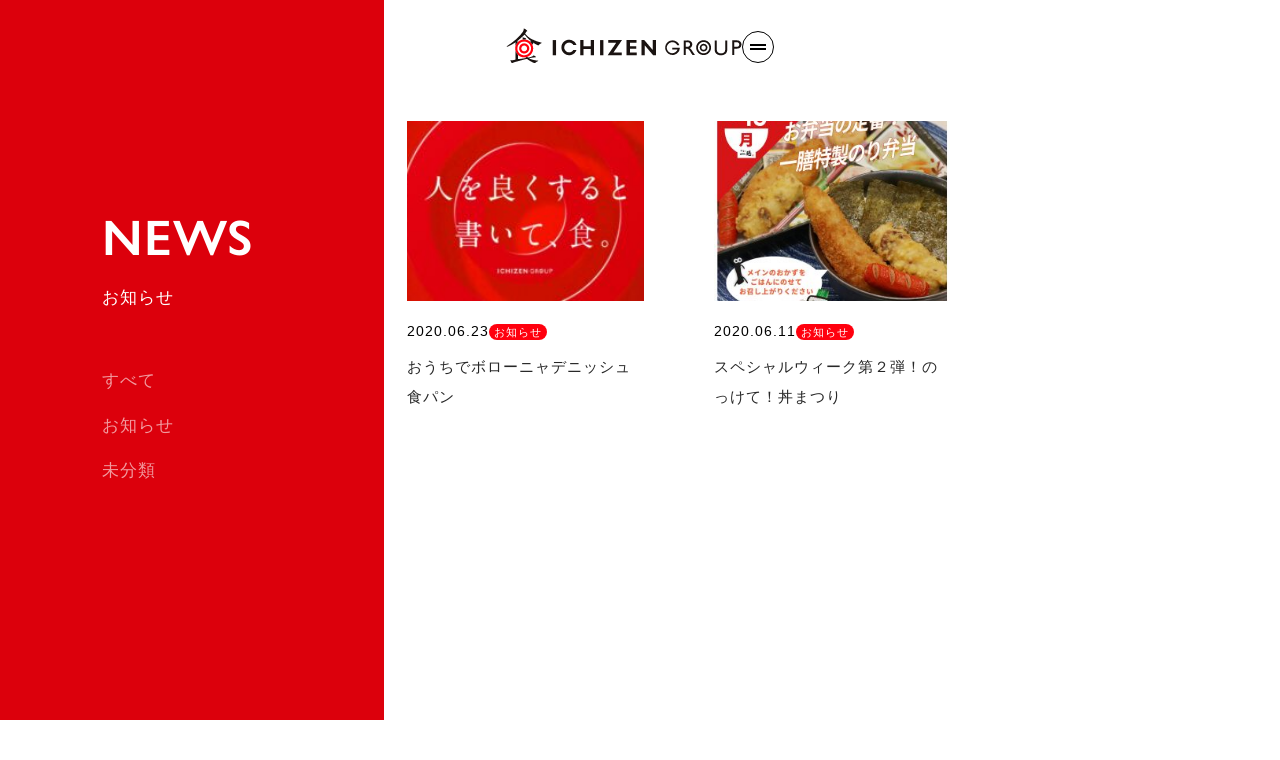

--- FILE ---
content_type: text/html; charset=UTF-8
request_url: https://ichizen.tv/2020/06/
body_size: 16764
content:
<!DOCTYPE html>
<html lang="ja">
<head>
  <meta charset="utf-8">
  <meta http-equiv="X-UA-Compatible" content="IE=edge">
  <meta name="viewport" content="width=device-width, initial-scale=1">
  <link rel="stylesheet" href="https://ichizen.tv/wp-content/themes/lightning/_g2/assets_corporate/css/style.css">
  <script src="https://cdn.jsdelivr.net/gh/studio-freight/lenis@1.0.19/bundled/lenis.min.js"></script>
  <link rel="stylesheet" href="https://unpkg.com/lenis@1.3.3/dist/lenis.css">


  <script>
    (function(d) {
      var config = {
        kitId: 'bff7ccb',
        scriptTimeout: 3000,
        async: true
      },
      h=d.documentElement,t=setTimeout(function(){h.className=h.className.replace(/\bwf-loading\b/g,"")+" wf-inactive";},config.scriptTimeout),tk=d.createElement("script"),f=false,s=d.getElementsByTagName("script")[0],a;h.className+=" wf-loading";tk.src='https://use.typekit.net/'+config.kitId+'.js';tk.async=true;tk.onload=tk.onreadystatechange=function(){a=this.readyState;if(f||a&&a!="complete"&&a!="loaded")return;f=true;clearTimeout(t);try{Typekit.load(config)}catch(e){}};s.parentNode.insertBefore(tk,s)
    })(document);
  </script>
  <script type="text/javascript" src="//webfonts.xserver.jp/js/xserver.js"></script>
  <script type="text/javascript" src="//webfonts.sakura.ne.jp/js/sakurav3.js"></script>

  
  
<meta name='robots' content='noindex, nofollow' />
<meta name="dlm-version" content="5.1.6">
	<!-- This site is optimized with the Yoast SEO plugin v24.0 - https://yoast.com/wordpress/plugins/seo/ -->
	<title>6月 2020 | 一膳</title>
	<meta property="og:locale" content="ja_JP" />
	<meta property="og:type" content="website" />
	<meta property="og:title" content="6月 2020 | 一膳" />
	<meta property="og:url" content="https://ichizen.tv/2020/06/" />
	<meta property="og:site_name" content="一膳" />
	<meta property="og:image" content="https://ichizen.tv/wp-content/uploads/2025/10/ichizen_ogp.jpg" />
	<meta property="og:image:width" content="1200" />
	<meta property="og:image:height" content="629" />
	<meta property="og:image:type" content="image/jpeg" />
	<meta name="twitter:card" content="summary_large_image" />
	<script type="application/ld+json" class="yoast-schema-graph">{"@context":"https://schema.org","@graph":[{"@type":"CollectionPage","@id":"https://ichizen.tv/2020/06/","url":"https://ichizen.tv/2020/06/","name":"6月 2020 | 一膳","isPartOf":{"@id":"https://ichizen.tv/#website"},"primaryImageOfPage":{"@id":"https://ichizen.tv/2020/06/#primaryimage"},"image":{"@id":"https://ichizen.tv/2020/06/#primaryimage"},"thumbnailUrl":"https://ichizen.tv/wp-content/uploads/2025/10/ichizen_ogp.jpg","breadcrumb":{"@id":"https://ichizen.tv/2020/06/#breadcrumb"},"inLanguage":"ja"},{"@type":"ImageObject","inLanguage":"ja","@id":"https://ichizen.tv/2020/06/#primaryimage","url":"https://ichizen.tv/wp-content/uploads/2025/10/ichizen_ogp.jpg","contentUrl":"https://ichizen.tv/wp-content/uploads/2025/10/ichizen_ogp.jpg","width":1200,"height":629},{"@type":"BreadcrumbList","@id":"https://ichizen.tv/2020/06/#breadcrumb","itemListElement":[{"@type":"ListItem","position":1,"name":"ホーム","item":"https://ichizen.tv/"},{"@type":"ListItem","position":2,"name":"アーカイブ: 6月 2020"}]},{"@type":"WebSite","@id":"https://ichizen.tv/#website","url":"https://ichizen.tv/","name":"一膳","description":"石川県・金沢市の法人・個人向け日替り弁当・仕出し弁当【配達無料】","publisher":{"@id":"https://ichizen.tv/#organization"},"potentialAction":[{"@type":"SearchAction","target":{"@type":"EntryPoint","urlTemplate":"https://ichizen.tv/?s={search_term_string}"},"query-input":{"@type":"PropertyValueSpecification","valueRequired":true,"valueName":"search_term_string"}}],"inLanguage":"ja"},{"@type":"Organization","@id":"https://ichizen.tv/#organization","name":"一膳","url":"https://ichizen.tv/","logo":{"@type":"ImageObject","inLanguage":"ja","@id":"https://ichizen.tv/#/schema/logo/image/","url":"https://ichizen.tv/wp-content/uploads/2025/10/cropped-ichizen_favicon.png","contentUrl":"https://ichizen.tv/wp-content/uploads/2025/10/cropped-ichizen_favicon.png","width":512,"height":512,"caption":"一膳"},"image":{"@id":"https://ichizen.tv/#/schema/logo/image/"}}]}</script>
	<!-- / Yoast SEO plugin. -->


<link rel='dns-prefetch' href='//www.googletagmanager.com' />
<link rel="alternate" type="application/rss+xml" title="一膳 &raquo; フィード" href="https://ichizen.tv/feed/" />
<link rel="alternate" type="application/rss+xml" title="一膳 &raquo; コメントフィード" href="https://ichizen.tv/comments/feed/" />
<meta name="description" content="2020年6月 の記事 一膳 石川県・金沢市の法人・個人向け日替り弁当・仕出し弁当【配達無料】" /><script type="text/javascript">
/* <![CDATA[ */
window._wpemojiSettings = {"baseUrl":"https:\/\/s.w.org\/images\/core\/emoji\/15.0.3\/72x72\/","ext":".png","svgUrl":"https:\/\/s.w.org\/images\/core\/emoji\/15.0.3\/svg\/","svgExt":".svg","source":{"concatemoji":"https:\/\/ichizen.tv\/wp-includes\/js\/wp-emoji-release.min.js?ver=6.6.4"}};
/*! This file is auto-generated */
!function(i,n){var o,s,e;function c(e){try{var t={supportTests:e,timestamp:(new Date).valueOf()};sessionStorage.setItem(o,JSON.stringify(t))}catch(e){}}function p(e,t,n){e.clearRect(0,0,e.canvas.width,e.canvas.height),e.fillText(t,0,0);var t=new Uint32Array(e.getImageData(0,0,e.canvas.width,e.canvas.height).data),r=(e.clearRect(0,0,e.canvas.width,e.canvas.height),e.fillText(n,0,0),new Uint32Array(e.getImageData(0,0,e.canvas.width,e.canvas.height).data));return t.every(function(e,t){return e===r[t]})}function u(e,t,n){switch(t){case"flag":return n(e,"\ud83c\udff3\ufe0f\u200d\u26a7\ufe0f","\ud83c\udff3\ufe0f\u200b\u26a7\ufe0f")?!1:!n(e,"\ud83c\uddfa\ud83c\uddf3","\ud83c\uddfa\u200b\ud83c\uddf3")&&!n(e,"\ud83c\udff4\udb40\udc67\udb40\udc62\udb40\udc65\udb40\udc6e\udb40\udc67\udb40\udc7f","\ud83c\udff4\u200b\udb40\udc67\u200b\udb40\udc62\u200b\udb40\udc65\u200b\udb40\udc6e\u200b\udb40\udc67\u200b\udb40\udc7f");case"emoji":return!n(e,"\ud83d\udc26\u200d\u2b1b","\ud83d\udc26\u200b\u2b1b")}return!1}function f(e,t,n){var r="undefined"!=typeof WorkerGlobalScope&&self instanceof WorkerGlobalScope?new OffscreenCanvas(300,150):i.createElement("canvas"),a=r.getContext("2d",{willReadFrequently:!0}),o=(a.textBaseline="top",a.font="600 32px Arial",{});return e.forEach(function(e){o[e]=t(a,e,n)}),o}function t(e){var t=i.createElement("script");t.src=e,t.defer=!0,i.head.appendChild(t)}"undefined"!=typeof Promise&&(o="wpEmojiSettingsSupports",s=["flag","emoji"],n.supports={everything:!0,everythingExceptFlag:!0},e=new Promise(function(e){i.addEventListener("DOMContentLoaded",e,{once:!0})}),new Promise(function(t){var n=function(){try{var e=JSON.parse(sessionStorage.getItem(o));if("object"==typeof e&&"number"==typeof e.timestamp&&(new Date).valueOf()<e.timestamp+604800&&"object"==typeof e.supportTests)return e.supportTests}catch(e){}return null}();if(!n){if("undefined"!=typeof Worker&&"undefined"!=typeof OffscreenCanvas&&"undefined"!=typeof URL&&URL.createObjectURL&&"undefined"!=typeof Blob)try{var e="postMessage("+f.toString()+"("+[JSON.stringify(s),u.toString(),p.toString()].join(",")+"));",r=new Blob([e],{type:"text/javascript"}),a=new Worker(URL.createObjectURL(r),{name:"wpTestEmojiSupports"});return void(a.onmessage=function(e){c(n=e.data),a.terminate(),t(n)})}catch(e){}c(n=f(s,u,p))}t(n)}).then(function(e){for(var t in e)n.supports[t]=e[t],n.supports.everything=n.supports.everything&&n.supports[t],"flag"!==t&&(n.supports.everythingExceptFlag=n.supports.everythingExceptFlag&&n.supports[t]);n.supports.everythingExceptFlag=n.supports.everythingExceptFlag&&!n.supports.flag,n.DOMReady=!1,n.readyCallback=function(){n.DOMReady=!0}}).then(function(){return e}).then(function(){var e;n.supports.everything||(n.readyCallback(),(e=n.source||{}).concatemoji?t(e.concatemoji):e.wpemoji&&e.twemoji&&(t(e.twemoji),t(e.wpemoji)))}))}((window,document),window._wpemojiSettings);
/* ]]> */
</script>
<link rel='stylesheet' id='sbi_styles-css' href='https://ichizen.tv/wp-content/plugins/instagram-feed/css/sbi-styles.min.css?ver=6.9.1' type='text/css' media='all' />
<link rel='stylesheet' id='vkExUnit_common_style-css' href='https://ichizen.tv/wp-content/plugins/vk-all-in-one-expansion-unit/assets/css/vkExUnit_style.css?ver=9.112.1.1' type='text/css' media='all' />
<style id='vkExUnit_common_style-inline-css' type='text/css'>
:root {--ver_page_top_button_url:url(https://ichizen.tv/wp-content/plugins/vk-all-in-one-expansion-unit/assets/images/to-top-btn-icon.svg);}@font-face {font-weight: normal;font-style: normal;font-family: "vk_sns";src: url("https://ichizen.tv/wp-content/plugins/vk-all-in-one-expansion-unit/inc/sns/icons/fonts/vk_sns.eot?-bq20cj");src: url("https://ichizen.tv/wp-content/plugins/vk-all-in-one-expansion-unit/inc/sns/icons/fonts/vk_sns.eot?#iefix-bq20cj") format("embedded-opentype"),url("https://ichizen.tv/wp-content/plugins/vk-all-in-one-expansion-unit/inc/sns/icons/fonts/vk_sns.woff?-bq20cj") format("woff"),url("https://ichizen.tv/wp-content/plugins/vk-all-in-one-expansion-unit/inc/sns/icons/fonts/vk_sns.ttf?-bq20cj") format("truetype"),url("https://ichizen.tv/wp-content/plugins/vk-all-in-one-expansion-unit/inc/sns/icons/fonts/vk_sns.svg?-bq20cj#vk_sns") format("svg");}
.veu_promotion-alert__content--text {border: 1px solid rgba(0,0,0,0.125);padding: 0.5em 1em;border-radius: var(--vk-size-radius);margin-bottom: var(--vk-margin-block-bottom);font-size: 0.875rem;}/* Alert Content部分に段落タグを入れた場合に最後の段落の余白を0にする */.veu_promotion-alert__content--text p:last-of-type{margin-bottom:0;margin-top: 0;}
</style>
<style id='wp-emoji-styles-inline-css' type='text/css'>

	img.wp-smiley, img.emoji {
		display: inline !important;
		border: none !important;
		box-shadow: none !important;
		height: 1em !important;
		width: 1em !important;
		margin: 0 0.07em !important;
		vertical-align: -0.1em !important;
		background: none !important;
		padding: 0 !important;
	}
</style>
<link rel='stylesheet' id='wp-block-library-css' href='https://ichizen.tv/wp-includes/css/dist/block-library/style.min.css?ver=6.6.4' type='text/css' media='all' />
<style id='wp-block-library-inline-css' type='text/css'>
.vk-cols--reverse{flex-direction:row-reverse}.vk-cols--hasbtn{margin-bottom:0}.vk-cols--hasbtn>.row>.vk_gridColumn_item,.vk-cols--hasbtn>.wp-block-column{position:relative;padding-bottom:3em}.vk-cols--hasbtn>.row>.vk_gridColumn_item>.wp-block-buttons,.vk-cols--hasbtn>.row>.vk_gridColumn_item>.vk_button,.vk-cols--hasbtn>.wp-block-column>.wp-block-buttons,.vk-cols--hasbtn>.wp-block-column>.vk_button{position:absolute;bottom:0;width:100%}.vk-cols--fit.wp-block-columns{gap:0}.vk-cols--fit.wp-block-columns,.vk-cols--fit.wp-block-columns:not(.is-not-stacked-on-mobile){margin-top:0;margin-bottom:0;justify-content:space-between}.vk-cols--fit.wp-block-columns>.wp-block-column *:last-child,.vk-cols--fit.wp-block-columns:not(.is-not-stacked-on-mobile)>.wp-block-column *:last-child{margin-bottom:0}.vk-cols--fit.wp-block-columns>.wp-block-column>.wp-block-cover,.vk-cols--fit.wp-block-columns:not(.is-not-stacked-on-mobile)>.wp-block-column>.wp-block-cover{margin-top:0}.vk-cols--fit.wp-block-columns.has-background,.vk-cols--fit.wp-block-columns:not(.is-not-stacked-on-mobile).has-background{padding:0}@media(max-width: 599px){.vk-cols--fit.wp-block-columns:not(.has-background)>.wp-block-column:not(.has-background),.vk-cols--fit.wp-block-columns:not(.is-not-stacked-on-mobile):not(.has-background)>.wp-block-column:not(.has-background){padding-left:0 !important;padding-right:0 !important}}@media(min-width: 782px){.vk-cols--fit.wp-block-columns .block-editor-block-list__block.wp-block-column:not(:first-child),.vk-cols--fit.wp-block-columns>.wp-block-column:not(:first-child),.vk-cols--fit.wp-block-columns:not(.is-not-stacked-on-mobile) .block-editor-block-list__block.wp-block-column:not(:first-child),.vk-cols--fit.wp-block-columns:not(.is-not-stacked-on-mobile)>.wp-block-column:not(:first-child){margin-left:0}}@media(min-width: 600px)and (max-width: 781px){.vk-cols--fit.wp-block-columns .wp-block-column:nth-child(2n),.vk-cols--fit.wp-block-columns:not(.is-not-stacked-on-mobile) .wp-block-column:nth-child(2n){margin-left:0}.vk-cols--fit.wp-block-columns .wp-block-column:not(:only-child),.vk-cols--fit.wp-block-columns:not(.is-not-stacked-on-mobile) .wp-block-column:not(:only-child){flex-basis:50% !important}}.vk-cols--fit--gap1.wp-block-columns{gap:1px}@media(min-width: 600px)and (max-width: 781px){.vk-cols--fit--gap1.wp-block-columns .wp-block-column:not(:only-child){flex-basis:calc(50% - 1px) !important}}.vk-cols--fit.vk-cols--grid>.block-editor-block-list__block,.vk-cols--fit.vk-cols--grid>.wp-block-column,.vk-cols--fit.vk-cols--grid:not(.is-not-stacked-on-mobile)>.block-editor-block-list__block,.vk-cols--fit.vk-cols--grid:not(.is-not-stacked-on-mobile)>.wp-block-column{flex-basis:50%;box-sizing:border-box}@media(max-width: 599px){.vk-cols--fit.vk-cols--grid.vk-cols--grid--alignfull>.wp-block-column:nth-child(2)>.wp-block-cover,.vk-cols--fit.vk-cols--grid.vk-cols--grid--alignfull>.wp-block-column:nth-child(2)>.vk_outer,.vk-cols--fit.vk-cols--grid:not(.is-not-stacked-on-mobile).vk-cols--grid--alignfull>.wp-block-column:nth-child(2)>.wp-block-cover,.vk-cols--fit.vk-cols--grid:not(.is-not-stacked-on-mobile).vk-cols--grid--alignfull>.wp-block-column:nth-child(2)>.vk_outer{width:100vw;margin-right:calc((100% - 100vw)/2);margin-left:calc((100% - 100vw)/2)}}@media(min-width: 600px){.vk-cols--fit.vk-cols--grid.vk-cols--grid--alignfull>.wp-block-column:nth-child(2)>.wp-block-cover,.vk-cols--fit.vk-cols--grid.vk-cols--grid--alignfull>.wp-block-column:nth-child(2)>.vk_outer,.vk-cols--fit.vk-cols--grid:not(.is-not-stacked-on-mobile).vk-cols--grid--alignfull>.wp-block-column:nth-child(2)>.wp-block-cover,.vk-cols--fit.vk-cols--grid:not(.is-not-stacked-on-mobile).vk-cols--grid--alignfull>.wp-block-column:nth-child(2)>.vk_outer{margin-right:calc(100% - 50vw);width:50vw}}@media(min-width: 600px){.vk-cols--fit.vk-cols--grid.vk-cols--grid--alignfull.vk-cols--reverse>.wp-block-column,.vk-cols--fit.vk-cols--grid:not(.is-not-stacked-on-mobile).vk-cols--grid--alignfull.vk-cols--reverse>.wp-block-column{margin-left:0;margin-right:0}.vk-cols--fit.vk-cols--grid.vk-cols--grid--alignfull.vk-cols--reverse>.wp-block-column:nth-child(2)>.wp-block-cover,.vk-cols--fit.vk-cols--grid.vk-cols--grid--alignfull.vk-cols--reverse>.wp-block-column:nth-child(2)>.vk_outer,.vk-cols--fit.vk-cols--grid:not(.is-not-stacked-on-mobile).vk-cols--grid--alignfull.vk-cols--reverse>.wp-block-column:nth-child(2)>.wp-block-cover,.vk-cols--fit.vk-cols--grid:not(.is-not-stacked-on-mobile).vk-cols--grid--alignfull.vk-cols--reverse>.wp-block-column:nth-child(2)>.vk_outer{margin-left:calc(100% - 50vw)}}.vk-cols--menu h2,.vk-cols--menu h3,.vk-cols--menu h4,.vk-cols--menu h5{margin-bottom:.2em;text-shadow:#000 0 0 10px}.vk-cols--menu h2:first-child,.vk-cols--menu h3:first-child,.vk-cols--menu h4:first-child,.vk-cols--menu h5:first-child{margin-top:0}.vk-cols--menu p{margin-bottom:1rem;text-shadow:#000 0 0 10px}.vk-cols--menu .wp-block-cover__inner-container:last-child{margin-bottom:0}.vk-cols--fitbnrs .wp-block-column .wp-block-cover:hover img{filter:unset}.vk-cols--fitbnrs .wp-block-column .wp-block-cover:hover{background-color:unset}.vk-cols--fitbnrs .wp-block-column .wp-block-cover:hover .wp-block-cover__image-background{filter:unset !important}.vk-cols--fitbnrs .wp-block-cover .wp-block-cover__inner-container{position:absolute;height:100%;width:100%}.vk-cols--fitbnrs .vk_button{height:100%;margin:0}.vk-cols--fitbnrs .vk_button .vk_button_btn,.vk-cols--fitbnrs .vk_button .btn{height:100%;width:100%;border:none;box-shadow:none;background-color:unset !important;transition:unset}.vk-cols--fitbnrs .vk_button .vk_button_btn:hover,.vk-cols--fitbnrs .vk_button .btn:hover{transition:unset}.vk-cols--fitbnrs .vk_button .vk_button_btn:after,.vk-cols--fitbnrs .vk_button .btn:after{border:none}.vk-cols--fitbnrs .vk_button .vk_button_link_txt{width:100%;position:absolute;top:50%;left:50%;transform:translateY(-50%) translateX(-50%);font-size:2rem;text-shadow:#000 0 0 10px}.vk-cols--fitbnrs .vk_button .vk_button_link_subCaption{width:100%;position:absolute;top:calc(50% + 2.2em);left:50%;transform:translateY(-50%) translateX(-50%);text-shadow:#000 0 0 10px}@media(min-width: 992px){.vk-cols--media.wp-block-columns{gap:3rem}}.vk-fit-map figure{margin-bottom:0}.vk-fit-map iframe{position:relative;margin-bottom:0;display:block;max-height:400px;width:100vw}.vk-fit-map:is(.alignfull,.alignwide) div{max-width:100%}.vk-table--th--width25 :where(tr>*:first-child){width:25%}.vk-table--th--width30 :where(tr>*:first-child){width:30%}.vk-table--th--width35 :where(tr>*:first-child){width:35%}.vk-table--th--width40 :where(tr>*:first-child){width:40%}.vk-table--th--bg-bright :where(tr>*:first-child){background-color:var(--wp--preset--color--bg-secondary, rgba(0, 0, 0, 0.05))}@media(max-width: 599px){.vk-table--mobile-block :is(th,td){width:100%;display:block}.vk-table--mobile-block.wp-block-table table :is(th,td){border-top:none}}.vk-table--width--th25 :where(tr>*:first-child){width:25%}.vk-table--width--th30 :where(tr>*:first-child){width:30%}.vk-table--width--th35 :where(tr>*:first-child){width:35%}.vk-table--width--th40 :where(tr>*:first-child){width:40%}.no-margin{margin:0}@media(max-width: 599px){.wp-block-image.vk-aligncenter--mobile>.alignright{float:none;margin-left:auto;margin-right:auto}.vk-no-padding-horizontal--mobile{padding-left:0 !important;padding-right:0 !important}}
/* VK Color Palettes */
</style>
<style id='classic-theme-styles-inline-css' type='text/css'>
/*! This file is auto-generated */
.wp-block-button__link{color:#fff;background-color:#32373c;border-radius:9999px;box-shadow:none;text-decoration:none;padding:calc(.667em + 2px) calc(1.333em + 2px);font-size:1.125em}.wp-block-file__button{background:#32373c;color:#fff;text-decoration:none}
</style>
<style id='global-styles-inline-css' type='text/css'>
:root{--wp--preset--aspect-ratio--square: 1;--wp--preset--aspect-ratio--4-3: 4/3;--wp--preset--aspect-ratio--3-4: 3/4;--wp--preset--aspect-ratio--3-2: 3/2;--wp--preset--aspect-ratio--2-3: 2/3;--wp--preset--aspect-ratio--16-9: 16/9;--wp--preset--aspect-ratio--9-16: 9/16;--wp--preset--color--black: #000000;--wp--preset--color--cyan-bluish-gray: #abb8c3;--wp--preset--color--white: #ffffff;--wp--preset--color--pale-pink: #f78da7;--wp--preset--color--vivid-red: #cf2e2e;--wp--preset--color--luminous-vivid-orange: #ff6900;--wp--preset--color--luminous-vivid-amber: #fcb900;--wp--preset--color--light-green-cyan: #7bdcb5;--wp--preset--color--vivid-green-cyan: #00d084;--wp--preset--color--pale-cyan-blue: #8ed1fc;--wp--preset--color--vivid-cyan-blue: #0693e3;--wp--preset--color--vivid-purple: #9b51e0;--wp--preset--gradient--vivid-cyan-blue-to-vivid-purple: linear-gradient(135deg,rgba(6,147,227,1) 0%,rgb(155,81,224) 100%);--wp--preset--gradient--light-green-cyan-to-vivid-green-cyan: linear-gradient(135deg,rgb(122,220,180) 0%,rgb(0,208,130) 100%);--wp--preset--gradient--luminous-vivid-amber-to-luminous-vivid-orange: linear-gradient(135deg,rgba(252,185,0,1) 0%,rgba(255,105,0,1) 100%);--wp--preset--gradient--luminous-vivid-orange-to-vivid-red: linear-gradient(135deg,rgba(255,105,0,1) 0%,rgb(207,46,46) 100%);--wp--preset--gradient--very-light-gray-to-cyan-bluish-gray: linear-gradient(135deg,rgb(238,238,238) 0%,rgb(169,184,195) 100%);--wp--preset--gradient--cool-to-warm-spectrum: linear-gradient(135deg,rgb(74,234,220) 0%,rgb(151,120,209) 20%,rgb(207,42,186) 40%,rgb(238,44,130) 60%,rgb(251,105,98) 80%,rgb(254,248,76) 100%);--wp--preset--gradient--blush-light-purple: linear-gradient(135deg,rgb(255,206,236) 0%,rgb(152,150,240) 100%);--wp--preset--gradient--blush-bordeaux: linear-gradient(135deg,rgb(254,205,165) 0%,rgb(254,45,45) 50%,rgb(107,0,62) 100%);--wp--preset--gradient--luminous-dusk: linear-gradient(135deg,rgb(255,203,112) 0%,rgb(199,81,192) 50%,rgb(65,88,208) 100%);--wp--preset--gradient--pale-ocean: linear-gradient(135deg,rgb(255,245,203) 0%,rgb(182,227,212) 50%,rgb(51,167,181) 100%);--wp--preset--gradient--electric-grass: linear-gradient(135deg,rgb(202,248,128) 0%,rgb(113,206,126) 100%);--wp--preset--gradient--midnight: linear-gradient(135deg,rgb(2,3,129) 0%,rgb(40,116,252) 100%);--wp--preset--font-size--small: 13px;--wp--preset--font-size--medium: 20px;--wp--preset--font-size--large: 36px;--wp--preset--font-size--x-large: 42px;--wp--preset--spacing--20: 0.44rem;--wp--preset--spacing--30: 0.67rem;--wp--preset--spacing--40: 1rem;--wp--preset--spacing--50: 1.5rem;--wp--preset--spacing--60: 2.25rem;--wp--preset--spacing--70: 3.38rem;--wp--preset--spacing--80: 5.06rem;--wp--preset--shadow--natural: 6px 6px 9px rgba(0, 0, 0, 0.2);--wp--preset--shadow--deep: 12px 12px 50px rgba(0, 0, 0, 0.4);--wp--preset--shadow--sharp: 6px 6px 0px rgba(0, 0, 0, 0.2);--wp--preset--shadow--outlined: 6px 6px 0px -3px rgba(255, 255, 255, 1), 6px 6px rgba(0, 0, 0, 1);--wp--preset--shadow--crisp: 6px 6px 0px rgba(0, 0, 0, 1);}:where(.is-layout-flex){gap: 0.5em;}:where(.is-layout-grid){gap: 0.5em;}body .is-layout-flex{display: flex;}.is-layout-flex{flex-wrap: wrap;align-items: center;}.is-layout-flex > :is(*, div){margin: 0;}body .is-layout-grid{display: grid;}.is-layout-grid > :is(*, div){margin: 0;}:where(.wp-block-columns.is-layout-flex){gap: 2em;}:where(.wp-block-columns.is-layout-grid){gap: 2em;}:where(.wp-block-post-template.is-layout-flex){gap: 1.25em;}:where(.wp-block-post-template.is-layout-grid){gap: 1.25em;}.has-black-color{color: var(--wp--preset--color--black) !important;}.has-cyan-bluish-gray-color{color: var(--wp--preset--color--cyan-bluish-gray) !important;}.has-white-color{color: var(--wp--preset--color--white) !important;}.has-pale-pink-color{color: var(--wp--preset--color--pale-pink) !important;}.has-vivid-red-color{color: var(--wp--preset--color--vivid-red) !important;}.has-luminous-vivid-orange-color{color: var(--wp--preset--color--luminous-vivid-orange) !important;}.has-luminous-vivid-amber-color{color: var(--wp--preset--color--luminous-vivid-amber) !important;}.has-light-green-cyan-color{color: var(--wp--preset--color--light-green-cyan) !important;}.has-vivid-green-cyan-color{color: var(--wp--preset--color--vivid-green-cyan) !important;}.has-pale-cyan-blue-color{color: var(--wp--preset--color--pale-cyan-blue) !important;}.has-vivid-cyan-blue-color{color: var(--wp--preset--color--vivid-cyan-blue) !important;}.has-vivid-purple-color{color: var(--wp--preset--color--vivid-purple) !important;}.has-black-background-color{background-color: var(--wp--preset--color--black) !important;}.has-cyan-bluish-gray-background-color{background-color: var(--wp--preset--color--cyan-bluish-gray) !important;}.has-white-background-color{background-color: var(--wp--preset--color--white) !important;}.has-pale-pink-background-color{background-color: var(--wp--preset--color--pale-pink) !important;}.has-vivid-red-background-color{background-color: var(--wp--preset--color--vivid-red) !important;}.has-luminous-vivid-orange-background-color{background-color: var(--wp--preset--color--luminous-vivid-orange) !important;}.has-luminous-vivid-amber-background-color{background-color: var(--wp--preset--color--luminous-vivid-amber) !important;}.has-light-green-cyan-background-color{background-color: var(--wp--preset--color--light-green-cyan) !important;}.has-vivid-green-cyan-background-color{background-color: var(--wp--preset--color--vivid-green-cyan) !important;}.has-pale-cyan-blue-background-color{background-color: var(--wp--preset--color--pale-cyan-blue) !important;}.has-vivid-cyan-blue-background-color{background-color: var(--wp--preset--color--vivid-cyan-blue) !important;}.has-vivid-purple-background-color{background-color: var(--wp--preset--color--vivid-purple) !important;}.has-black-border-color{border-color: var(--wp--preset--color--black) !important;}.has-cyan-bluish-gray-border-color{border-color: var(--wp--preset--color--cyan-bluish-gray) !important;}.has-white-border-color{border-color: var(--wp--preset--color--white) !important;}.has-pale-pink-border-color{border-color: var(--wp--preset--color--pale-pink) !important;}.has-vivid-red-border-color{border-color: var(--wp--preset--color--vivid-red) !important;}.has-luminous-vivid-orange-border-color{border-color: var(--wp--preset--color--luminous-vivid-orange) !important;}.has-luminous-vivid-amber-border-color{border-color: var(--wp--preset--color--luminous-vivid-amber) !important;}.has-light-green-cyan-border-color{border-color: var(--wp--preset--color--light-green-cyan) !important;}.has-vivid-green-cyan-border-color{border-color: var(--wp--preset--color--vivid-green-cyan) !important;}.has-pale-cyan-blue-border-color{border-color: var(--wp--preset--color--pale-cyan-blue) !important;}.has-vivid-cyan-blue-border-color{border-color: var(--wp--preset--color--vivid-cyan-blue) !important;}.has-vivid-purple-border-color{border-color: var(--wp--preset--color--vivid-purple) !important;}.has-vivid-cyan-blue-to-vivid-purple-gradient-background{background: var(--wp--preset--gradient--vivid-cyan-blue-to-vivid-purple) !important;}.has-light-green-cyan-to-vivid-green-cyan-gradient-background{background: var(--wp--preset--gradient--light-green-cyan-to-vivid-green-cyan) !important;}.has-luminous-vivid-amber-to-luminous-vivid-orange-gradient-background{background: var(--wp--preset--gradient--luminous-vivid-amber-to-luminous-vivid-orange) !important;}.has-luminous-vivid-orange-to-vivid-red-gradient-background{background: var(--wp--preset--gradient--luminous-vivid-orange-to-vivid-red) !important;}.has-very-light-gray-to-cyan-bluish-gray-gradient-background{background: var(--wp--preset--gradient--very-light-gray-to-cyan-bluish-gray) !important;}.has-cool-to-warm-spectrum-gradient-background{background: var(--wp--preset--gradient--cool-to-warm-spectrum) !important;}.has-blush-light-purple-gradient-background{background: var(--wp--preset--gradient--blush-light-purple) !important;}.has-blush-bordeaux-gradient-background{background: var(--wp--preset--gradient--blush-bordeaux) !important;}.has-luminous-dusk-gradient-background{background: var(--wp--preset--gradient--luminous-dusk) !important;}.has-pale-ocean-gradient-background{background: var(--wp--preset--gradient--pale-ocean) !important;}.has-electric-grass-gradient-background{background: var(--wp--preset--gradient--electric-grass) !important;}.has-midnight-gradient-background{background: var(--wp--preset--gradient--midnight) !important;}.has-small-font-size{font-size: var(--wp--preset--font-size--small) !important;}.has-medium-font-size{font-size: var(--wp--preset--font-size--medium) !important;}.has-large-font-size{font-size: var(--wp--preset--font-size--large) !important;}.has-x-large-font-size{font-size: var(--wp--preset--font-size--x-large) !important;}
:where(.wp-block-post-template.is-layout-flex){gap: 1.25em;}:where(.wp-block-post-template.is-layout-grid){gap: 1.25em;}
:where(.wp-block-columns.is-layout-flex){gap: 2em;}:where(.wp-block-columns.is-layout-grid){gap: 2em;}
:root :where(.wp-block-pullquote){font-size: 1.5em;line-height: 1.6;}
</style>
<link rel='stylesheet' id='whats-new-style-css' href='https://ichizen.tv/wp-content/plugins/whats-new-genarator/whats-new.css?ver=2.0.2' type='text/css' media='all' />
<link rel='stylesheet' id='vk-swiper-style-css' href='https://ichizen.tv/wp-content/plugins/vk-blocks/vendor/vektor-inc/vk-swiper/src/assets/css/swiper-bundle.min.css?ver=11.0.2' type='text/css' media='all' />
<link rel='stylesheet' id='bootstrap-4-style-css' href='https://ichizen.tv/wp-content/themes/lightning/_g2/library/bootstrap-4/css/bootstrap.min.css?ver=4.5.0' type='text/css' media='all' />
<link rel='stylesheet' id='lightning-common-style-css' href='https://ichizen.tv/wp-content/themes/lightning/_g2/assets/css/common.css?ver=15.29.4' type='text/css' media='all' />
<style id='lightning-common-style-inline-css' type='text/css'>
/* vk-mobile-nav */:root {--vk-mobile-nav-menu-btn-bg-src: url("https://ichizen.tv/wp-content/themes/lightning/_g2/inc/vk-mobile-nav/package/images/vk-menu-btn-black.svg");--vk-mobile-nav-menu-btn-close-bg-src: url("https://ichizen.tv/wp-content/themes/lightning/_g2/inc/vk-mobile-nav/package/images/vk-menu-close-black.svg");--vk-menu-acc-icon-open-black-bg-src: url("https://ichizen.tv/wp-content/themes/lightning/_g2/inc/vk-mobile-nav/package/images/vk-menu-acc-icon-open-black.svg");--vk-menu-acc-icon-open-white-bg-src: url("https://ichizen.tv/wp-content/themes/lightning/_g2/inc/vk-mobile-nav/package/images/vk-menu-acc-icon-open-white.svg");--vk-menu-acc-icon-close-black-bg-src: url("https://ichizen.tv/wp-content/themes/lightning/_g2/inc/vk-mobile-nav/package/images/vk-menu-close-black.svg");--vk-menu-acc-icon-close-white-bg-src: url("https://ichizen.tv/wp-content/themes/lightning/_g2/inc/vk-mobile-nav/package/images/vk-menu-close-white.svg");}
</style>
<link rel='stylesheet' id='lightning-design-style-css' href='https://ichizen.tv/wp-content/themes/lightning/_g2/design-skin/origin2/css/style.css?ver=15.29.4' type='text/css' media='all' />
<style id='lightning-design-style-inline-css' type='text/css'>
:root {--color-key:#ef2b45;--wp--preset--color--vk-color-primary:#ef2b45;--color-key-dark:#dd3333;}
/* ltg common custom */:root {--vk-menu-acc-btn-border-color:#333;--vk-color-primary:#ef2b45;--vk-color-primary-dark:#dd3333;--vk-color-primary-vivid:#ff2f4c;--color-key:#ef2b45;--wp--preset--color--vk-color-primary:#ef2b45;--color-key-dark:#dd3333;}.veu_color_txt_key { color:#dd3333 ; }.veu_color_bg_key { background-color:#dd3333 ; }.veu_color_border_key { border-color:#dd3333 ; }.btn-default { border-color:#ef2b45;color:#ef2b45;}.btn-default:focus,.btn-default:hover { border-color:#ef2b45;background-color: #ef2b45; }.wp-block-search__button,.btn-primary { background-color:#ef2b45;border-color:#dd3333; }.wp-block-search__button:focus,.wp-block-search__button:hover,.btn-primary:not(:disabled):not(.disabled):active,.btn-primary:focus,.btn-primary:hover { background-color:#dd3333;border-color:#ef2b45; }.btn-outline-primary { color : #ef2b45 ; border-color:#ef2b45; }.btn-outline-primary:not(:disabled):not(.disabled):active,.btn-outline-primary:focus,.btn-outline-primary:hover { color : #fff; background-color:#ef2b45;border-color:#dd3333; }a { color:#337ab7; }
.tagcloud a:before { font-family: "Font Awesome 5 Free";content: "\f02b";font-weight: bold; }
.media .media-body .media-heading a:hover { color:#ef2b45; }@media (min-width: 768px){.gMenu > li:before,.gMenu > li.menu-item-has-children::after { border-bottom-color:#dd3333 }.gMenu li li { background-color:#dd3333 }.gMenu li li a:hover { background-color:#ef2b45; }} /* @media (min-width: 768px) */.page-header { background-color:#ef2b45; }h2,.mainSection-title { border-top-color:#ef2b45; }h3:after,.subSection-title:after { border-bottom-color:#ef2b45; }ul.page-numbers li span.page-numbers.current,.page-link dl .post-page-numbers.current { background-color:#ef2b45; }.pager li > a { border-color:#ef2b45;color:#ef2b45;}.pager li > a:hover { background-color:#ef2b45;color:#fff;}.siteFooter { border-top-color:#ef2b45; }dt { border-left-color:#ef2b45; }:root {--g_nav_main_acc_icon_open_url:url(https://ichizen.tv/wp-content/themes/lightning/_g2/inc/vk-mobile-nav/package/images/vk-menu-acc-icon-open-black.svg);--g_nav_main_acc_icon_close_url: url(https://ichizen.tv/wp-content/themes/lightning/_g2/inc/vk-mobile-nav/package/images/vk-menu-close-black.svg);--g_nav_sub_acc_icon_open_url: url(https://ichizen.tv/wp-content/themes/lightning/_g2/inc/vk-mobile-nav/package/images/vk-menu-acc-icon-open-white.svg);--g_nav_sub_acc_icon_close_url: url(https://ichizen.tv/wp-content/themes/lightning/_g2/inc/vk-mobile-nav/package/images/vk-menu-close-white.svg);}
</style>
<link rel='stylesheet' id='veu-cta-css' href='https://ichizen.tv/wp-content/plugins/vk-all-in-one-expansion-unit/inc/call-to-action/package/assets/css/style.css?ver=9.112.1.1' type='text/css' media='all' />
<link rel='stylesheet' id='vk-blocks-build-css-css' href='https://ichizen.tv/wp-content/plugins/vk-blocks/build/block-build.css?ver=1.114.0.1' type='text/css' media='all' />
<style id='vk-blocks-build-css-inline-css' type='text/css'>
:root {--vk_flow-arrow: url(https://ichizen.tv/wp-content/plugins/vk-blocks/inc/vk-blocks/images/arrow_bottom.svg);--vk_image-mask-circle: url(https://ichizen.tv/wp-content/plugins/vk-blocks/inc/vk-blocks/images/circle.svg);--vk_image-mask-wave01: url(https://ichizen.tv/wp-content/plugins/vk-blocks/inc/vk-blocks/images/wave01.svg);--vk_image-mask-wave02: url(https://ichizen.tv/wp-content/plugins/vk-blocks/inc/vk-blocks/images/wave02.svg);--vk_image-mask-wave03: url(https://ichizen.tv/wp-content/plugins/vk-blocks/inc/vk-blocks/images/wave03.svg);--vk_image-mask-wave04: url(https://ichizen.tv/wp-content/plugins/vk-blocks/inc/vk-blocks/images/wave04.svg);}

	:root {

		--vk-balloon-border-width:1px;

		--vk-balloon-speech-offset:-12px;
	}
	
</style>
<link rel='stylesheet' id='lightning-theme-style-css' href='https://ichizen.tv/wp-content/themes/lightning/style.css?ver=15.29.4' type='text/css' media='all' />
<link rel='stylesheet' id='vk-font-awesome-css' href='https://ichizen.tv/wp-content/themes/lightning/vendor/vektor-inc/font-awesome-versions/src/versions/6/css/all.min.css?ver=6.4.2' type='text/css' media='all' />
<link rel='stylesheet' id='tablepress-default-css' href='https://ichizen.tv/wp-content/plugins/tablepress/css/build/default.css?ver=3.2.5' type='text/css' media='all' />
<script type="text/javascript" src="https://ichizen.tv/wp-includes/js/tinymce/tinymce.min.js?ver=49110-20201110" id="wp-tinymce-root-js"></script>
<script type="text/javascript" src="https://ichizen.tv/wp-includes/js/tinymce/plugins/compat3x/plugin.min.js?ver=49110-20201110" id="wp-tinymce-js"></script>
<script type="text/javascript" src="https://ichizen.tv/wp-includes/js/jquery/jquery.min.js?ver=3.7.1" id="jquery-core-js"></script>
<script type="text/javascript" src="https://ichizen.tv/wp-includes/js/jquery/jquery-migrate.min.js?ver=3.4.1" id="jquery-migrate-js"></script>

<!-- Site Kit によって追加された Google タグ（gtag.js）スニペット -->
<!-- Google アナリティクス スニペット (Site Kit が追加) -->
<script type="text/javascript" src="https://www.googletagmanager.com/gtag/js?id=G-ZGDB1R01FE" id="google_gtagjs-js" async></script>
<script type="text/javascript" id="google_gtagjs-js-after">
/* <![CDATA[ */
window.dataLayer = window.dataLayer || [];function gtag(){dataLayer.push(arguments);}
gtag("set","linker",{"domains":["ichizen.tv"]});
gtag("js", new Date());
gtag("set", "developer_id.dZTNiMT", true);
gtag("config", "G-ZGDB1R01FE");
 window._googlesitekit = window._googlesitekit || {}; window._googlesitekit.throttledEvents = []; window._googlesitekit.gtagEvent = (name, data) => { var key = JSON.stringify( { name, data } ); if ( !! window._googlesitekit.throttledEvents[ key ] ) { return; } window._googlesitekit.throttledEvents[ key ] = true; setTimeout( () => { delete window._googlesitekit.throttledEvents[ key ]; }, 5 ); gtag( "event", name, { ...data, event_source: "site-kit" } ); }; 
/* ]]> */
</script>
<link rel="https://api.w.org/" href="https://ichizen.tv/wp-json/" /><link rel="EditURI" type="application/rsd+xml" title="RSD" href="https://ichizen.tv/xmlrpc.php?rsd" />
<meta name="generator" content="WordPress 6.6.4" />
<meta name="generator" content="Site Kit by Google 1.165.0" /><style id="lightning-color-custom-for-plugins" type="text/css">/* ltg theme common */.color_key_bg,.color_key_bg_hover:hover{background-color: #ef2b45;}.color_key_txt,.color_key_txt_hover:hover{color: #ef2b45;}.color_key_border,.color_key_border_hover:hover{border-color: #ef2b45;}.color_key_dark_bg,.color_key_dark_bg_hover:hover{background-color: #dd3333;}.color_key_dark_txt,.color_key_dark_txt_hover:hover{color: #dd3333;}.color_key_dark_border,.color_key_dark_border_hover:hover{border-color: #dd3333;}</style><!-- [ VK All in One Expansion Unit OGP ] -->
<meta property="og:site_name" content="一膳" />
<meta property="og:url" content="https://ichizen.tv/2020/06/23/%e3%81%8a%e3%81%86%e3%81%a1%e3%81%a7%e3%83%87%e3%83%8b%e3%83%83%e3%82%b7%e3%83%a5%e9%a3%9f%e3%83%91%e3%83%b3/" />
<meta property="og:title" content="2020年6月 | 一膳" />
<meta property="og:description" content="2020年6月 の記事 一膳 石川県・金沢市の法人・個人向け日替り弁当・仕出し弁当【配達無料】" />
<meta property="og:type" content="article" />
<meta property="og:image" content="https://ichizen.tv/wp-content/uploads/2025/10/ichizen_ogp.jpg" />
<meta property="og:image:width" content="1200" />
<meta property="og:image:height" content="629" />
<!-- [ / VK All in One Expansion Unit OGP ] -->
<!-- [ VK All in One Expansion Unit twitter card ] -->
<meta name="twitter:card" content="summary_large_image">
<meta name="twitter:description" content="2020年6月 の記事 一膳 石川県・金沢市の法人・個人向け日替り弁当・仕出し弁当【配達無料】">
<meta name="twitter:title" content="2020年6月 | 一膳">
<meta name="twitter:url" content="https://ichizen.tv/2020/06/23/%e3%81%8a%e3%81%86%e3%81%a1%e3%81%a7%e3%83%87%e3%83%8b%e3%83%83%e3%82%b7%e3%83%a5%e9%a3%9f%e3%83%91%e3%83%b3/">
	<meta name="twitter:image" content="https://ichizen.tv/wp-content/uploads/2025/10/ichizen_ogp.jpg">
	<meta name="twitter:domain" content="ichizen.tv">
	<!-- [ / VK All in One Expansion Unit twitter card ] -->
	<link rel="icon" href="https://ichizen.tv/wp-content/uploads/2025/10/cropped-ichizen_favicon-32x32.png" sizes="32x32" />
<link rel="icon" href="https://ichizen.tv/wp-content/uploads/2025/10/cropped-ichizen_favicon-192x192.png" sizes="192x192" />
<link rel="apple-touch-icon" href="https://ichizen.tv/wp-content/uploads/2025/10/cropped-ichizen_favicon-180x180.png" />
<meta name="msapplication-TileImage" content="https://ichizen.tv/wp-content/uploads/2025/10/cropped-ichizen_favicon-270x270.png" />
		<style type="text/css" id="wp-custom-css">
			/* 余分なコピーライト削除 */
footer .copySection p:nth-child(2) {
    display:none !important;
    }


/* 今週の献立内容ボックス */
.mybox01{
 border: 1px solid #dd3333;	/* 線の太さ・種類・色 */
 border-radius: 6px;
 padding: 45px 10px 10px 10px;	/* 内側の余白 上・右・左・下 */
 position: relative;
 z-index: 0;
}
.mybox01:before{
 background-color: #dd3333;	/* タイトル部分背景色 */
 border-radius: 5px 5px 0px 0px;
 color: #fff;	/* タイトル部分文字色 */
 content: 'Weekly Menu';
 height: 30px;	/* タイトル部分高さ */
 padding: 5px 10px;
 position: absolute;
 top: 0;
 left: 0;
 right: 0;
 z-index: 2;
}


/* 浮き出しボタン1 */
.raised{
  display: inline-block;
  background-color: #ef2b45;/*背景色*/
  color: #FFF;/*文字色*/
  font-size: 1em;/*文字サイズ*/
  line-height: 1;
  letter-spacing: 0.05em;/*字間*/
  padding: 1em 1em;/*ボタン内の余白*/
  border-radius: 3px;/*角の丸み*/
    cursor: pointer;
  box-shadow: 0 2px 2px 0 rgba(0,0,0,0.14), 0 1px 5px 0 rgba(0,0,0,0.12), 0 3px 1px -2px rgba(0,0,0,0.2);/*影*/
  -webkit-tap-highlight-color: transparent;
  transition: .3s ease-out;/*変化を緩やかに*/
}

.raised:hover{
	  color: #FFF;
    box-shadow: 0 3px 3px 0 rgba(0,0,0,0.14), 0 1px 7px 0 rgba(0,0,0,0.12), 0 3px 1px -1px rgba(0,0,0,0.2);/*浮き上がるように*/
}


/*今週の献立ダウンロードボックス*/
.btn-brackets {
  display: inline-block;
  position: relative;
  padding: 0.5em 1em;
  text-decoration: none;
  color: #ff9900;
  transition: .4s;
}
.btn-brackets:hover {
  color:#ff9900;
}
.btn-brackets:before, .btn-brackets:after {
  position: absolute;
  top: 0;
  content:'';
  width: 8px;
  height: 100%;
  display: inline-block;
}
.btn-brackets:before {
  border-left: solid 1px #ff9900;
  border-top: solid 1px #ff9900;
  border-bottom: solid 1px #ff9900;
  left: 0;
}
.btn-brackets:after {
  content: '';
  border-top: solid 1px #ff9900;
  border-right: solid 1px #ff9900;
  border-bottom: solid 1px #ff9900;
  right: 0;
}


/*今週の献立小見出しボックス*/
.box12 {
    border: 2px solid #da4033;
    border-radius: 4px;
    margin: 2em 0;
    padding: 2em;
    position: relative;
}
.box12::before {
    background-color: #fff;
    color: #da4033;
    content: "MENU";
    font-weight: bold;
    left: 1em;
    padding: 0 .5em;
    position: absolute;
    top: -1em;
}


/* 浮き出しボタン2 */
.raised2{
  display: inline-block;
  background-color: #007fbd;/*背景色*/
  color: #FFF;/*文字色*/
  font-size: 1em;/*文字サイズ*/
  line-height: 1;
  letter-spacing: 0.05em;/*字間*/
  padding: 1em 1em;/*ボタン内の余白*/
  border-radius: 3px;/*角の丸み*/
    cursor: pointer;
  box-shadow: 0 3px 3px 0 rgba(0,0,0,0.14), 0 1px 5px 0 rgba(0,0,0,0.12), 0 3px 1px -2px rgba(0,0,0,0.2);/*影*/
  -webkit-tap-highlight-color: transparent;
  transition: .3s ease-out;/*変化を緩やかに*/
}

.raised2:hover{
	  color: #FFF;
    box-shadow: 0 5px 5px 0 rgba(0,0,0,0.14), 0 1px 7px 0 rgba(0,0,0,0.12), 0 3px 1px -1px rgba(0,0,0,0.2);/*浮き上がるように*/
}

		</style>
		</head>
<body class="archive date vk-blocks fa_v6_css post-type-post bootstrap4 device-pc">

  <nav class="header">
    <div class="left_logo">
      <h1><a class="logo" href="/"><noscript>株式会社 一膳　ICHIZEN GROUP</noscript></a></h1>
    </div>
<!--
    <div class="menu">
      <ul>
        <li class="active"><a href="#" class="menu_link">ブランド</a></li>
        <li><a href="#" class="menu_link">INNOVATION</a></li>
        <li><a href="#" class="menu_link">事業紹介</a></li>
        <li><a href="#" class="menu_link">おいしさと品質</a></li>
        <li><a href="#" class="menu_link">サービス</a></li>
        <li><a href="#" class="menu_link">企業情報</a></li>
        <li><a href="#" class="menu_link">採用情報</a></li>
        <li><a href="#" class="menu_link">お知らせ</a></li>
        <li><a href="#" class="menu_link">お問い合わせ</a></li>
      </ul>
    </div>
-->
    <div class="right_hamburger">
      <a class="btn">
        <span></span>
        <span></span>
      </a>
    </div>
  </nav>
  <nav class="menu_hamburger">
    <div class="hamburger_wrap">
      <div class="left_banner">
        <a href="/brand/" class="bannerlink">
          <img src="https://ichizen.tv/wp-content/themes/lightning/_g2/assets_corporate/img/common/hamburger_bnr01.jpg" width="481" height="235" alt="人をよくすると書いて、食">
          <p class="bannertext">ブランドコンセプト</p>
        </a>
        <a href="#" class="bannerlink" style="pointer-events:none;">
          <img src="https://ichizen.tv/wp-content/themes/lightning/_g2/assets_corporate/img/common/hamburger_bnr02_comingsoon.jpg" width="231" height="231" alt="一膳の食の挑戦。">
          <p class="bannertext" style="opacity: .4;">人を良くする、一膳の食の挑戦</p>
        </a>
        <a href="/recruit-info/" class="bannerlink">
          <img src="https://ichizen.tv/wp-content/themes/lightning/_g2/assets_corporate/img/common/hamburger_bnr03.jpg" width="231" height="231" alt="FOOD HAS NO LIMIT">
          <p class="bannertext">採用情報</p>
        </a>
      </div>
      <div class="right_link">
        <div class="top">
          <ul>
            <li><a href="/brand/" class="link_main">ブランドコンセプト</a></li>
            <li><a href="/innovation/" class="link_main" style="opacity:.4;pointer-events:none;">INNOVATION</a></li>
            <li><a href="/blog/" class="link_main">お知らせ</a></li>
            <li><a href="/contact/" class="link_main">お問い合わせ</a></li>
            <li><a href="/weeklymenu/" class="link_main">今週の献立</a></li>
            <li><a href="/convenienttool/" class="link_main">便利ツール</a></li>
          </ul>
          <ul>
            <li><a href="/business/" class="link_main">事業紹介</a></li>
            <li><a href="/business/#box01" class="link_sub">給食弁当事業</a></li>
            <li><a href="/business/#box07" class="link_sub">介護給食事業</a></li>
            <li><a href="/business/#box05" class="link_sub">社員食堂事業</a></li>
            <li><a href="/business/#box03" class="link_sub">幼稚園給食事業</a></li>
            <li><a href="/business/#box06" class="link_sub">冷凍弁当事業</a></li>
            <li><a href="/business/#box04" class="link_sub">カット野菜事業</a></li>
            <li><a href="/business/#box02" class="link_sub">パン事業</a></li>
          </ul>
          <ul>
            <li><a href="/service/" class="link_main">サービス</a></li>
            <li><a href="/service/#section_2" class="link_sub">個人向け昼食宅配弁当 ひる宅</a></li>
            <li><a href="/service/#section_3" class="link_sub">Lunch Web</a></li>
            <li><a href="/service/#section_4" class="link_sub">無人型社員食堂のオフィスL-BOX</a></li>
            <li><a href="/service/#section_5" class="link_sub">おうちで美味しく本格金沢カレー</a></li>
            <!-- <li><a href="#" class="link_sub">デリBEN</a></li> -->
            <li><a href="/service/#section_6" class="link_sub">コラボレーション企画</a></li>
            <li><a href="https://www.deli-ben.net" target="_blank" class="link_sub blank">デリBEN</a></li>
          </ul>
        </div>
        <div class="bottom">
          <ul>
            <li><a href="#" class="link_main" style="opacity:.4;pointer-events:none;">おいしさと品質</a></li>
            <li><a href="#" class="link_sub" style="opacity:.4;pointer-events:none;">HACCP基準の安全性</a></li>
            <li><a href="#" class="link_sub" style="opacity:.4;pointer-events:none;">おいしさへの取り組み</a></li>
            <li><a href="#" class="link_sub" style="opacity:.4;pointer-events:none;">安全な食への環境づくり</a></li>
            <li><a href="#" class="link_sub" style="opacity:.4;pointer-events:none;">製造工場のご案内</a></li>
            <li><a href="#" class="link_sub" style="opacity:.4;pointer-events:none;">食品廃棄ゼロを目指して</a></li>
          </ul>
          <ul>
            <li><a href="/company/" class="link_main">企業情報</a></li>
            <li><a href="/company/#section_2" class="link_sub">トップメッセージ</a></li>
            <li><a href="/company/#section_3" class="link_sub">会社概要</a></li>
            <li><a href="/company/#section_4" class="link_sub">沿革</a></li>
          </ul>
          <ul>
            <li><a href="/recruit-info/" class="link_main">採用情報</a></li>
            <li><a href="/recruit-info/#challenges" class="link_sub">社員インタビュー</a></li>
            <li><a href="/recruit-info/top-message/" class="link_sub">トップメッセージ</a></li>
            <li><a href="/recruit-info/recruit-interview/" class="link_sub">求める人物像</a></li>
            <li><a href="/recruit-info/#recruit-info" class="link_sub">募集要項</a></li>
            <li><a href="/recruit-info/#entry" class="link_sub">エントリー</a></li>
          </ul>
        </div>
      </div>
      <div class="sp_bottom_sns">
        <div class="sns_wrap">
          <a href="https://www.instagram.com/ichizengroup" target="_blank"><img src="https://ichizen.tv/wp-content/themes/lightning/_g2/assets_corporate/img/common/icon_insta.svg" width="30" height="30" alt="Instagram"></a>
          <a href="https://www.facebook.com/benntounoichizen/" target="_blank"><img src="https://ichizen.tv/wp-content/themes/lightning/_g2/assets_corporate/img/common/icon_facebook.svg" width="30" height="30" alt="Facebook"></a>
        </div>
        <p class="copyright">Copyright © ICHIZEN GROUP. All Rights Reserved.</p>
      </div>
    </div>
  </nav>

<!-- CSS -->
  <link rel="stylesheet" href="https://ichizen.tv/wp-content/themes/lightning/_g2/customize/css/style.css?v=6">
	<link rel="stylesheet" href="https://ichizen.tv/wp-content/themes/lightning/_g2/customize_2025/css/style.css">



<div class="archive_content">
	<div class="left">
		<h1><span class="font-gill-600">NEWS</span>お知らせ</h1>
		<ul>
			<li><a href="https://ichizen.tv/blog/">すべて</a></li>
				<li class="cat-item cat-item-3"><a href="https://ichizen.tv/category/news/">お知らせ</a>
</li>
	<li class="cat-item cat-item-1"><a href="https://ichizen.tv/category/%e6%9c%aa%e5%88%86%e9%a1%9e/">未分類</a>
</li>
		</ul>
	</div>

	<div class="right">
		<ul class="post_grid">
							<li class="archive-item post-2635 post type-post status-publish format-standard has-post-thumbnail hentry category-news">
					<a href="https://ichizen.tv/2020/06/23/%e3%81%8a%e3%81%86%e3%81%a1%e3%81%a7%e3%83%87%e3%83%8b%e3%83%83%e3%82%b7%e3%83%a5%e9%a3%9f%e3%83%91%e3%83%b3/">
						<img src="https://ichizen.tv/wp-content/uploads/2025/10/ichizen_ogp-300x157.jpg" alt="">
						<div class="post_info">
							<span class="date">2020.06.23</span>
							<span class="cat">
								お知らせ							</span>
						</div>
						<h2>
							おうちでボローニャデニッシュ食パン						</h2>
					</a>
				</li>
							<li class="archive-item post-2604 post type-post status-publish format-standard has-post-thumbnail hentry category-news">
					<a href="https://ichizen.tv/2020/06/11/%e4%b8%80%e8%86%b3%e3%82%b9%e3%83%9a%e3%82%b7%e3%83%a3%e3%83%ab%e3%82%a6%e3%82%a3%e3%83%bc%e3%82%af%e7%ac%ac%ef%bc%92%e5%bc%be%ef%bc%81-%e3%81%ae%e3%81%a3%e3%81%91%e3%81%a6%ef%bc%81%e4%b8%bc%e3%81%be/">
						<img src="https://ichizen.tv/wp-content/uploads/2020/06/15-01-300x300.jpg" alt="">
						<div class="post_info">
							<span class="date">2020.06.11</span>
							<span class="cat">
								お知らせ							</span>
						</div>
						<h2>
							スペシャルウィーク第２弾！のっけて！丼まつり						</h2>
					</a>
				</li>
					</ul>

					</div>
</div>

<div class="footer_contact">
  <div class="footer_contact_wrap">
    <div class="contact_left">
      <p class="footer_contact_title">CONTACT</p>
      <h2 class="footer_contact_text">各種お問い合わせ</h2>
    </div>
    <div class="contact_center">
      <p class="contact_center_top">076-268-5111</p>
      <h2 class="contact_center_bottom">【受付時間】平日 8:00-17:00 / 土曜日 8:00-14:00</h2>
    </div>
    <div class="contact_right">
      <a href="/contact/?otori=新規のお客様&type=新規お申し込み"><span>新規のお客さま</span></a>
      <a href="/kojintakuhai/"><span>個人宅配希望のお客さま</span></a>
      <a href="/contact/?otori=既存のお客様&type=その他"><span>既存のお客さま</span></a>
      <a href="/contact/?otori=その他&type=ご試食"><span>ご試食のお問い合わせ</span></a>
    </div>
  </div>
</div>
<div class="footer_company">
	<picture>
		<source media="(max-width: 768px)" srcset="https://ichizen.tv/wp-content/themes/lightning/_g2/assets_corporate/img/common/logo_footer_sp.svg" width="200" height="200">
		<img class="footerlogo" src="https://ichizen.tv/wp-content/themes/lightning/_g2/assets_corporate/img/common/logo_footer.svg" width="260" height="300" alt="人をよくすると書いて、食。 ICHIZEN GROUP">
	</picture>
	<img class="footercompany" src="https://ichizen.tv/wp-content/themes/lightning/_g2/assets_corporate/img/common/company_footer.svg" width="520" height="50" alt="株式会社一膳　株式会社クオリティランチ　株式会社メルシーナガタ　株式会社ゆうきっちん　株式会社SENREI　株式会社トントンパン">
</div>
<footer class="footer">
  <div class="link_wrap">
    <ul>
      <li><a href="/brand/" class="link_main">ブランドコンセプト</a></li>
      <li><a href="/innovation/" class="link_main" style="opacity:.4;pointer-events:none;">INNOVATION</a></li>
      <li><a href="/blog/" class="link_main">お知らせ</a></li>
      <li><a href="/contact/" class="link_main">お問い合わせ</a></li>
      <li><a href="/weeklymenu/" class="link_main">今週の献立</a></li>
      <li><a href="/convenienttool/" class="link_main">便利ツール</a></li>
    </ul>
    <ul>
      <li><a href="/business/" class="link_main">事業紹介</a></li>
      <li><a href="/business/#box01" class="link_sub">給食弁当事業</a></li>
      <li><a href="/business/#box07" class="link_sub">介護給食事業</a></li>
      <li><a href="/business/#box05" class="link_sub">社員食堂事業</a></li>
      <li><a href="/business/#box03" class="link_sub">幼稚園給食事業</a></li>
      <li><a href="/business/#box06" class="link_sub">冷凍弁当事業</a></li>
      <li><a href="/business/#box04" class="link_sub">カット野菜事業</a></li>
      <li><a href="/business/#box02" class="link_sub">パン事業</a></li>
    </ul>
    <ul>
      <li><a href="/service/" class="link_main">サービス</a></li>
      <li><a href="/service/#section_2" class="link_sub">個人向け昼食宅配弁当 ひる宅</a></li>
      <li><a href="/service/#section_3" class="link_sub">Lunch Web</a></li>
      <li><a href="/service/#section_4" class="link_sub">無人型社員食堂のオフィスL-BOX</a></li>
      <li><a href="/service/#section_5" class="link_sub">おうちで美味しく本格金沢カレー</a></li>
      <!-- <li><a href="#" class="link_sub">デリBEN</a></li> -->
      <li><a href="/service/#section_6" class="link_sub">コラボレーション企画</a></li>
      <li><a href="https://www.deli-ben.net" target="_blank" class="link_sub blank">デリBEN</a></li>
    </ul>
    <ul>
      <li><a href="#" class="link_main" style="opacity:.4;pointer-events:none;">おいしさと品質</a></li>
      <li><a href="#" class="link_sub" style="opacity:.4;pointer-events:none;">HACCP基準の安全性</a></li>
      <li><a href="#" class="link_sub" style="opacity:.4;pointer-events:none;">おいしさへの取り組み</a></li>
      <li><a href="#" class="link_sub" style="opacity:.4;pointer-events:none;">安全な食への環境づくり</a></li>
      <li><a href="#" class="link_sub" style="opacity:.4;pointer-events:none;">製造工場のご案内</a></li>
      <li><a href="#" class="link_sub" style="opacity:.4;pointer-events:none;">食品廃棄ゼロを目指して</a></li>
    </ul>
    <ul>
      <li><a href="/company/" class="link_main">企業情報</a></li>
      <li><a href="/company/#section_2" class="link_sub">トップメッセージ</a></li>
      <li><a href="/company/#section_3" class="link_sub">会社概要</a></li>
      <li><a href="/company/#section_4" class="link_sub">沿革</a></li>
    </ul>
    <ul>
      <li><a href="/recruit-info/" class="link_main">採用情報</a></li>
      <li><a href="/recruit-info/#challenges" class="link_sub">社員インタビュー</a></li>
      <li><a href="/recruit-info/top-message/" class="link_sub">トップメッセージ</a></li>
      <li><a href="/recruit-info/recruit-interview/" class="link_sub">求める人物像</a></li>
      <li><a href="/recruit-info/#recruit-info" class="link_sub">募集要項</a></li>
      <li><a href="/recruit-info/#entry" class="link_sub">エントリー</a></li>
    </ul>
  </div>
  <div class="sns_link_wrap">
    <a href="https://www.instagram.com/ichizengroup" target="_blank"><img src="https://ichizen.tv/wp-content/themes/lightning/_g2/assets_corporate/img/common/icon_insta.svg" width="30" height="30" alt="Instagram"></a>
    <a href="https://www.facebook.com/benntounoichizen/" target="_blank"><img src="https://ichizen.tv/wp-content/themes/lightning/_g2/assets_corporate/img/common/icon_facebook.svg" width="30" height="30" alt="Facebook"></a>
  </div>
  <p class="sp_info">〒920-0356 石川県金沢市専光寺町そ87<br>Tel.076-268-5111 / Fax.076-268-5193</p>
  <p class="copyright">Copyright © ICHIZEN GROUP. All Rights Reserved.</p>
</footer>
<script src="https://ajax.googleapis.com/ajax/libs/jquery/3.7.1/jquery.min.js"></script>
<script type="text/javascript" src="https://ichizen.tv/wp-content/themes/lightning/_g2/assets_corporate/js/common.js"></script>

<!-- ★ ページに応じて active クラスを付与する処理 -->
<script>
jQuery(document).ready(function($) {
  var currentUrl = window.location.pathname + window.location.hash;
  var matched = false;

  // すべての link_sub を優先（ヘッダー・フッター両方対象）
  $('a.link_sub').each(function() {
    var linkUrl = $(this).attr('href');
    if (currentUrl === linkUrl) {
      $(this).addClass('active');
      matched = true;
    }
  });

  // link_sub に一致がなければ link_main をチェック
  if (!matched) {
    $('a.link_main').each(function() {
      var linkUrl = $(this).attr('href');
      if (currentUrl.indexOf(linkUrl) === 0) {
        $(this).addClass('active');
      }
    });
  }
});
</script>

<!-- ★ お問い合わせリンクのデータ -->
<script>
  jQuery(document).ready(function($) {
    // URLパラメータを取得
    const params = new URLSearchParams(window.location.search);
    const otori = params.get("otori");
    const type  = params.get("type");

    if (otori) {
      $('input[name="お取引"][value="' + otori + '"]').prop("checked", true);
    }
    if (type) {
      $('input[name="種別"][value="' + type + '"]').prop("checked", true);
    }
  });
</script>

<a href="tel:076-268-5111" onclick="ga('send','event','Phone','Click To Call', 'Phone')"; style="color:#ffffff !important; background-color:#dd2727;" class="ctc_bar" id="click_to_call_bar""> <span class="icon  ctc-icon-phone"></span>お電話はこちら</a><!-- Instagram Feed JS -->
<script type="text/javascript">
var sbiajaxurl = "https://ichizen.tv/wp-admin/admin-ajax.php";
</script>
<link rel='stylesheet' id='tinyjpfont-styles-css' href='https://ichizen.tv/wp-content/plugins/japanese-font-for-tinymce/addfont.css?ver=6.6.4' type='text/css' media='all' />
<link rel='stylesheet' id='ctc-styles-css' href='https://ichizen.tv/wp-content/plugins/really-simple-click-to-call/css/ctc_style.css?ver=6.6.4' type='text/css' media='all' />
<script type="text/javascript" id="vkExUnit_master-js-js-extra">
/* <![CDATA[ */
var vkExOpt = {"ajax_url":"https:\/\/ichizen.tv\/wp-admin\/admin-ajax.php","hatena_entry":"https:\/\/ichizen.tv\/wp-json\/vk_ex_unit\/v1\/hatena_entry\/","facebook_entry":"https:\/\/ichizen.tv\/wp-json\/vk_ex_unit\/v1\/facebook_entry\/","facebook_count_enable":"","entry_count":"1","entry_from_post":"","homeUrl":"https:\/\/ichizen.tv\/"};
/* ]]> */
</script>
<script type="text/javascript" src="https://ichizen.tv/wp-content/plugins/vk-all-in-one-expansion-unit/assets/js/all.min.js?ver=9.112.1.1" id="vkExUnit_master-js-js"></script>
<script type="text/javascript" id="dlm-xhr-js-extra">
/* <![CDATA[ */
var dlmXHRtranslations = {"error":"An error occurred while trying to download the file. Please try again.","not_found":"\u30c0\u30a6\u30f3\u30ed\u30fc\u30c9\u304c\u5b58\u5728\u3057\u307e\u305b\u3093\u3002","no_file_path":"No file path defined.","no_file_paths":"\u30d5\u30a1\u30a4\u30eb\u30d1\u30b9\u304c\u6307\u5b9a\u3055\u308c\u3066\u3044\u307e\u305b\u3093\u3002","filetype":"Download is not allowed for this file type.","file_access_denied":"Access denied to this file.","access_denied":"Access denied. You do not have permission to download this file.","security_error":"Something is wrong with the file path.","file_not_found":"\u30d5\u30a1\u30a4\u30eb\u304c\u898b\u3064\u304b\u308a\u307e\u305b\u3093\u3002"};
/* ]]> */
</script>
<script type="text/javascript" id="dlm-xhr-js-before">
/* <![CDATA[ */
const dlmXHR = {"xhr_links":{"class":["download-link","download-button"]},"prevent_duplicates":true,"ajaxUrl":"https:\/\/ichizen.tv\/wp-admin\/admin-ajax.php"}; dlmXHRinstance = {}; const dlmXHRGlobalLinks = "https://ichizen.tv/download/"; const dlmNonXHRGlobalLinks = []; dlmXHRgif = "https://ichizen.tv/wp-includes/images/spinner.gif"; const dlmXHRProgress = "1"
/* ]]> */
</script>
<script type="text/javascript" src="https://ichizen.tv/wp-content/plugins/download-monitor/assets/js/dlm-xhr.min.js?ver=5.1.6" id="dlm-xhr-js"></script>
<script type="text/javascript" id="dlm-xhr-js-after">
/* <![CDATA[ */
document.addEventListener("dlm-xhr-modal-data", function(event) { if ("undefined" !== typeof event.detail.headers["x-dlm-tc-required"]) { event.detail.data["action"] = "dlm_terms_conditions_modal"; event.detail.data["dlm_modal_response"] = "true"; }});
document.addEventListener("dlm-xhr-modal-data", function(event) {if ("undefined" !== typeof event.detail.headers["x-dlm-members-locked"]) {event.detail.data["action"] = "dlm_members_conditions_modal";event.detail.data["dlm_modal_response"] = "true";event.detail.data["dlm_members_form_redirect"] = "https://ichizen.tv/2020/06/";}});
/* ]]> */
</script>
<script type="text/javascript" src="https://ichizen.tv/wp-content/plugins/vk-blocks/vendor/vektor-inc/vk-swiper/src/assets/js/swiper-bundle.min.js?ver=11.0.2" id="vk-swiper-script-js"></script>
<script type="text/javascript" src="https://ichizen.tv/wp-content/plugins/vk-blocks/build/vk-slider.min.js?ver=1.114.0.1" id="vk-blocks-slider-js"></script>
<script type="text/javascript" id="wpfront-scroll-top-js-extra">
/* <![CDATA[ */
var wpfront_scroll_top_data = {"data":{"css":"#wpfront-scroll-top-container{position:fixed;cursor:pointer;z-index:9999;border:none;outline:none;background-color:rgba(0,0,0,0);box-shadow:none;outline-style:none;text-decoration:none;opacity:0;display:none;align-items:center;justify-content:center;margin:0;padding:0}#wpfront-scroll-top-container.show{display:flex;opacity:1}#wpfront-scroll-top-container .sr-only{position:absolute;width:1px;height:1px;padding:0;margin:-1px;overflow:hidden;clip:rect(0,0,0,0);white-space:nowrap;border:0}#wpfront-scroll-top-container .text-holder{padding:3px 10px;-webkit-border-radius:3px;border-radius:3px;-webkit-box-shadow:4px 4px 5px 0px rgba(50,50,50,.5);-moz-box-shadow:4px 4px 5px 0px rgba(50,50,50,.5);box-shadow:4px 4px 5px 0px rgba(50,50,50,.5)}#wpfront-scroll-top-container{right:20px;bottom:55px;}#wpfront-scroll-top-container img{width:40px;height:40px;}#wpfront-scroll-top-container .text-holder{color:#ffffff;background-color:#000000;width:40px;height:40px;line-height:40px;}#wpfront-scroll-top-container .text-holder:hover{background-color:#000000;}#wpfront-scroll-top-container i{color:#000000;}","html":"<button id=\"wpfront-scroll-top-container\" aria-label=\"\" title=\"\" ><img src=\"https:\/\/ichizen.tv\/wp-content\/plugins\/wpfront-scroll-top\/includes\/assets\/icons\/116.png\" alt=\"\" title=\"\"><\/button>","data":{"hide_iframe":false,"button_fade_duration":200,"auto_hide":false,"auto_hide_after":2,"scroll_offset":100,"button_opacity":0.59999999999999997779553950749686919152736663818359375,"button_action":"top","button_action_element_selector":"","button_action_container_selector":"html, body","button_action_element_offset":0,"scroll_duration":400}}};
/* ]]> */
</script>
<script type="text/javascript" src="https://ichizen.tv/wp-content/plugins/wpfront-scroll-top/includes/assets/wpfront-scroll-top.min.js?ver=3.0.1.09211" id="wpfront-scroll-top-js"></script>
<script type="text/javascript" src="https://ichizen.tv/wp-content/themes/lightning/_g2/library/bootstrap-4/js/bootstrap.min.js?ver=4.5.0" id="bootstrap-4-js-js"></script>
<script type="text/javascript" id="lightning-js-js-extra">
/* <![CDATA[ */
var lightningOpt = {"header_scrool":"1"};
/* ]]> */
</script>
<script type="text/javascript" src="https://ichizen.tv/wp-content/themes/lightning/_g2/assets/js/lightning.min.js?ver=15.29.4" id="lightning-js-js"></script>
<script type="text/javascript" src="https://ichizen.tv/wp-includes/js/clipboard.min.js?ver=2.0.11" id="clipboard-js"></script>
<script type="text/javascript" src="https://ichizen.tv/wp-content/plugins/vk-all-in-one-expansion-unit/inc/sns/assets/js/copy-button.js" id="copy-button-js"></script>
<script type="text/javascript" src="https://ichizen.tv/wp-content/plugins/vk-all-in-one-expansion-unit/inc/smooth-scroll/js/smooth-scroll.min.js?ver=9.112.1.1" id="smooth-scroll-js-js"></script>
<script type="text/javascript" src="https://ichizen.tv/wp-content/plugins/google-site-kit/dist/assets/js/googlesitekit-events-provider-wpforms-ed443a3a3d45126a22ce.js" id="googlesitekit-events-provider-wpforms-js" defer></script>
</body>
</html>
<!-- jquery -->
<script src="https://code.jquery.com/jquery-3.6.0.min.js"></script>
<script src="https://cdnjs.cloudflare.com/ajax/libs/slick-carousel/1.9.0/slick.min.js" integrity="sha512-HGOnQO9+SP1V92SrtZfjqxxtLmVzqZpjFFekvzZVWoiASSQgSr4cw9Kqd2+l8Llp4Gm0G8GIFJ4ddwZilcdb8A==" crossorigin="anonymous" referrerpolicy="no-referrer"></script>
<script src="https://ichizen.tv/wp-content/themes/lightning/_g2/customize/js/common.js"></script>


<script>
jQuery(function($){
	$('#load-more').on('click', function(){
		var button = $(this);
		var page   = parseInt(button.attr('data-page')) + 1;
		var max    = parseInt(button.attr('data-max'));
		var cat_id = button.attr('data-cat');

		$.ajax({
			url: "https://ichizen.tv/wp-admin/admin-ajax.php",
			type: "post",
			data: {
				action: "my_load_more_posts",
				paged: page,
				cat_id: cat_id
			},
			beforeSend: function(){
				button.text('読み込み中...');
			},
			success: function(response){
				$('.post_grid').append(response);
				button.attr('data-page', page).text('もっと見る');
				if (page >= max) {
					button.remove();
				}
			}
		});
	});
});
</script>

--- FILE ---
content_type: text/css
request_url: https://ichizen.tv/wp-content/themes/lightning/_g2/assets_corporate/css/style.css
body_size: 5451
content:
@charset "UTF-8";
/* RESET COMMON
========================================================================== */
* {
  margin: 0;
  padding: 0;
}

html, body, div, span, applet, object, iframe,
h1, h2, h3, h4, h5, h6, p, blockquote, pre,
a, abbr, acronym, address, big, cite, code,
del, dfn, em, img, ins, kbd, q, s, samp,
small, strike, strong, sub, sup, tt, var,
b, u, i, center,
dl, dt, dd, ol, ul, li,
fieldset, form, label, legend,
table, caption, tbody, tfoot, thead, tr, th, td,
article, aside, canvas, details, embed,
figure, figcaption, footer, header, hgroup,
menu, nav, output, ruby, section, summary,
time, mark, audio, video {
  margin: 0;
  padding: 0;
  border: 0;
  outline: none;
  font-size: 100%;
  color: inherit;
  font-weight: normal;
  font: inherit;
  vertical-align: baseline;
  text-decoration: none;
  -webkit-box-sizing: border-box;
          box-sizing: border-box;
}

strong {
  font-weight: bold;
}

html {
  font-size: 62.5%;
}

body {
  font-family: "yu-gothic-pr6n", "YuGothic", "Yu Gothic Medium", "Yu Gothic", "ヒラギノ角ゴ Pro W3", "メイリオ", sans-serif;
  font-style: normal;
  font-size: 16px;
  font-size: 1.6em;
  font-weight: 400;
  line-height: 1;
  letter-spacing: 0.1em;
  color: #000;
  background-color: #ffffff;
  padding-bottom: 0 !important;
}
body.hamburger_active, body.loading {
  overflow: hidden;
}
body.hamburger_active::after {
  content: "";
  width: 100%;
  height: 100%;
  background-color: rgba(0, 0, 0, 0.3);
  position: fixed;
  top: 0;
  left: 0;
  z-index: 990;
  display: block;
}

input {
  border: none;
  outline: none;
}

input[type=submit] {
  -webkit-appearance: none;
  border-radius: 0;
  cursor: pointer;
}

textarea {
  resize: none;
}

ul {
  list-style-type: none;
}

blockquote {
  color: #191919;
  background-color: #f2f2f2;
  position: relative;
  margin-top: 2rem;
  padding: 20px 20px 20px 70px;
}
blockquote:before {
  position: absolute;
  top: 25px;
  left: 35px;
  content: '"';
  font-size: 3rem;
  color: #d8d8d8;
}

a, a * {
  text-decoration: none !important;
  -webkit-transition: opacity 0.75s;
  transition: opacity 0.75s;
}

a:hover {
  opacity: 0.7;
  filter: alpha(opacity=70);
}

.sp {
  display: none;
}

@media screen and (max-width: 768px) {
  .pc {
    display: none;
  }
  .sp {
    display: block;
  }
  a:hover, a:hover p, a:hover img {
    opacity: 1;
    filter: alpha(opacity=100);
  }
}
#wpfront-scroll-top-container, #click_to_call_bar {
  display: none !important;
}

/* HEADER
========================================================================== */
.header {
  font-family: "source-han-sans-japanese", sans-serif;
  font-weight: 500;
  width: 330px;
  height: 56px;
  max-width: 330px;
  max-height: 56px;
  background-color: #fff;
  display: -webkit-box;
  display: -ms-flexbox;
  display: flex;
  gap: 32px;
  -webkit-box-align: start;
      -ms-flex-align: start;
          align-items: flex-start;
  -webkit-box-pack: center;
      -ms-flex-pack: center;
          justify-content: center;
  position: fixed;
  top: 20px;
  left: 50%;
  z-index: 999;
  -webkit-transform: translateX(-50%);
          transform: translateX(-50%);
  border-radius: 28px;
  -webkit-transition: all 0.5s 0.3s ease-in-out;
  transition: all 0.5s 0.3s ease-in-out;
  padding: 11px;
}
@media screen and (max-width: 1075px) {
  .header {
    gap: 20px;
    padding: 11px;
  }
}
@media screen and (max-width: 768px) {
  .header {
    width: 265px;
    height: 46px;
    top: 10px;
    border-radius: 23px;
    gap: 10px;
  }
}
.header.invisible {
  opacity: 0;
  pointer-events: none;
}
.header.hamburger_active {
  width: 95%;
  height: calc(100dvh - 40px);
  max-width: 1222px;
  max-height: 700px;
  -webkit-transition: max-height 0.4s ease-in-out 0.1s, max-width 0.1s ease-in-out, width 0.1s ease-in-out;
  transition: max-height 0.4s ease-in-out 0.1s, max-width 0.1s ease-in-out, width 0.1s ease-in-out;
}
@media screen and (max-width: 768px) {
  .header.hamburger_active {
    width: 100%;
    height: 100%;
    max-width: 100%;
    max-height: 100%;
    top: 0;
    border-radius: 0;
  }
}
.header.hamburger_active .left_logo .logo {
  background-image: url(../img/common/logo_header.svg);
}
.header.hamburger_active .left_logo .logo::before {
  opacity: 0;
}
.header.hamburger_active .menu ul li.active::before {
  background-color: #FF000E;
}
.header.hamburger_active .menu ul li .menu_link {
  color: #000;
}
.header.hamburger_active .right_hamburger .btn {
  border: solid 1px #000;
}
.header.hamburger_active .right_hamburger .btn span {
  background-color: #000;
}
.header .left_logo .logo {
  width: 236px;
  height: 35px;
  background-image: url(../img/common/logo_header.svg);
  background-size: cover;
  position: relative;
  display: block;
  -webkit-transform: translateY(-3px);
          transform: translateY(-3px);
}
@media screen and (max-width: 1075px) {
  .header .left_logo .logo {
    width: 174px;
    height: 26px;
    margin-top: 5px;
  }
}
@media screen and (max-width: 768px) {
  .header .left_logo .logo {
    width: 192px;
    height: 29px;
    -webkit-transform: translateY(-2px);
            transform: translateY(-2px);
    margin-top: -1px;
  }
}
.header .left_logo .logo::before {
  content: "";
  width: 290px;
  height: 44px;
  background-image: url(../img/common/logo_header_w.svg);
  background-size: cover;
  position: absolute;
  top: 0;
  left: 0;
  opacity: 0;
}
@media screen and (max-width: 1075px) {
  .header .left_logo .logo::before {
    width: 174px;
    height: 26px;
  }
}
.header .right_hamburger .btn {
  width: 32px;
  height: 32px;
  border: solid 1px #000;
  border-radius: 50%;
  position: relative;
  display: block;
  cursor: pointer;
}
@media screen and (max-width: 768px) {
  .header .right_hamburger .btn {
    width: 26px;
    height: 26px;
  }
}
.header .right_hamburger .btn.hamburger_active span:first-child {
  top: 50%;
  -webkit-transform: translate(50%, -50%) rotate(20deg);
          transform: translate(50%, -50%) rotate(20deg);
}
.header .right_hamburger .btn.hamburger_active span:last-child {
  top: 50%;
  -webkit-transform: translate(50%, -50%) rotate(-20deg);
          transform: translate(50%, -50%) rotate(-20deg);
}
.header .right_hamburger .btn span {
  width: 16px;
  height: 2px;
  background-color: #000;
  position: absolute;
  right: 50%;
  -webkit-transform: translate(50%, -50%);
          transform: translate(50%, -50%);
  -webkit-transition: -webkit-transform 0.5s;
  transition: -webkit-transform 0.5s;
  transition: transform 0.5s;
  transition: transform 0.5s, -webkit-transform 0.5s;
}
@media screen and (max-width: 768px) {
  .header .right_hamburger .btn span {
    width: 13px;
  }
}
.header .right_hamburger .btn span:first-child {
  top: calc(50% - 2px);
}
.header .right_hamburger .btn span:last-child {
  top: calc(50% + 2px);
}

.menu_hamburger {
  font-family: "source-han-sans-japanese", sans-serif;
  font-weight: 500;
  width: 95%;
  height: calc(100dvh - 96px);
  max-width: 1222px;
  max-height: 644px;
  position: fixed;
  top: 76px;
  left: 50%;
  z-index: 1000;
  opacity: 0;
  -webkit-transform: translateX(-50%);
          transform: translateX(-50%);
  -webkit-transition: opacity 0.5s, -webkit-transform 0.5s;
  transition: opacity 0.5s, -webkit-transform 0.5s;
  transition: transform 0.5s, opacity 0.5s;
  transition: transform 0.5s, opacity 0.5s, -webkit-transform 0.5s;
  display: -webkit-box;
  display: -ms-flexbox;
  display: flex;
  -webkit-box-align: center;
      -ms-flex-align: center;
          align-items: center;
  pointer-events: none;
}
.menu_hamburger.hamburger_active {
  opacity: 1;
  -webkit-transition: opacity 0.5s 0.3s;
  transition: opacity 0.5s 0.3s;
  pointer-events: all;
}
@media screen and (max-width: 768px) {
  .menu_hamburger.hamburger_active {
    top: 60px;
    width: 100%;
    height: calc(100dvh - 60px);
    max-width: 100%;
    max-height: calc(100dvh - 60px);
  }
}
.menu_hamburger .hamburger_wrap {
  width: 1110px;
  height: 540px;
  margin: auto;
  display: -webkit-box;
  display: -ms-flexbox;
  display: flex;
  -webkit-box-pack: justify;
      -ms-flex-pack: justify;
          justify-content: space-between;
}
@media screen and (max-width: 1235px) {
  .menu_hamburger .hamburger_wrap {
    width: 90%;
    height: auto;
  }
}
@media screen and (max-width: 768px) {
  .menu_hamburger .hamburger_wrap {
    height: 100%;
    display: block;
    overflow-y: scroll;
    position: fixed;
    bottom: 0;
    right: 50%;
    -webkit-transform: translateX(50%);
            transform: translateX(50%);
  }
}
.menu_hamburger .hamburger_wrap .left_banner {
  width: 480px;
  display: -webkit-box;
  display: -ms-flexbox;
  display: flex;
  -webkit-box-align: start;
      -ms-flex-align: start;
          align-items: flex-start;
  -webkit-box-pack: justify;
      -ms-flex-pack: justify;
          justify-content: space-between;
  -ms-flex-wrap: wrap;
      flex-wrap: wrap;
}
@media screen and (max-width: 1235px), screen and (max-height: 700px) {
  .menu_hamburger .hamburger_wrap .left_banner {
    width: 40%;
  }
}
@media screen and (max-width: 768px) {
  .menu_hamburger .hamburger_wrap .left_banner {
    width: 100%;
  }
}
.menu_hamburger .hamburger_wrap .left_banner .bannerlink {
  width: calc(50% - 20px);
}
@media screen and (max-width: 1235px), screen and (max-height: 700px) {
  .menu_hamburger .hamburger_wrap .left_banner .bannerlink {
    width: calc(50% - 10px);
  }
}
.menu_hamburger .hamburger_wrap .left_banner .bannerlink:first-child {
  width: 100%;
  margin-bottom: 20px;
}
@media screen and (max-width: 1235px), screen and (max-height: 700px) {
  .menu_hamburger .hamburger_wrap .left_banner .bannerlink:first-child {
    margin-bottom: 0;
  }
}
@media screen and (max-width: 768px) {
  .menu_hamburger .hamburger_wrap .left_banner .bannerlink:first-child {
    margin-bottom: 20px;
  }
}
.menu_hamburger .hamburger_wrap .left_banner .bannerlink img {
  width: 100%;
  height: auto;
}
.menu_hamburger .hamburger_wrap .left_banner .bannerlink .bannertext {
  color: #000;
  font-size: 1.4rem;
  line-height: 1.6;
  margin-top: 10px;
}
@media screen and (max-width: 1235px), screen and (max-height: 700px) {
  .menu_hamburger .hamburger_wrap .left_banner .bannerlink .bannertext {
    font-size: 1.2rem;
  }
}
@media screen and (max-width: 768px) {
  .menu_hamburger .hamburger_wrap .left_banner .bannerlink .bannertext {
    font-size: 1.3rem;
  }
}
.menu_hamburger .hamburger_wrap .right_link {
  width: calc(100% - 560px);
}
@media screen and (max-width: 1235px), screen and (max-height: 700px) {
  .menu_hamburger .hamburger_wrap .right_link {
    width: 55%;
  }
}
@media screen and (max-width: 768px) {
  .menu_hamburger .hamburger_wrap .right_link {
    width: 100%;
    margin-top: 64px;
  }
}
.menu_hamburger .hamburger_wrap .right_link ul {
  margin: 0;
}
.menu_hamburger .hamburger_wrap .right_link .top, .menu_hamburger .hamburger_wrap .right_link .bottom {
  display: -webkit-box;
  display: -ms-flexbox;
  display: flex;
  -webkit-box-align: start;
      -ms-flex-align: start;
          align-items: flex-start;
  -webkit-box-pack: justify;
      -ms-flex-pack: justify;
          justify-content: space-between;
}
@media screen and (max-width: 768px) {
  .menu_hamburger .hamburger_wrap .right_link .top, .menu_hamburger .hamburger_wrap .right_link .bottom {
    display: block;
  }
}
.menu_hamburger .hamburger_wrap .right_link .top ul:first-child, .menu_hamburger .hamburger_wrap .right_link .bottom ul:first-child {
  width: 180px;
}
@media screen and (max-width: 1235px), screen and (max-height: 700px) {
  .menu_hamburger .hamburger_wrap .right_link .top ul:first-child, .menu_hamburger .hamburger_wrap .right_link .bottom ul:first-child {
    width: 35%;
  }
}
@media screen and (max-width: 768px) {
  .menu_hamburger .hamburger_wrap .right_link .top ul:first-child, .menu_hamburger .hamburger_wrap .right_link .bottom ul:first-child {
    width: 100%;
  }
}
.menu_hamburger .hamburger_wrap .right_link .top ul:nth-child(2), .menu_hamburger .hamburger_wrap .right_link .bottom ul:nth-child(2) {
  width: 140px;
}
@media screen and (max-width: 1235px), screen and (max-height: 700px) {
  .menu_hamburger .hamburger_wrap .right_link .top ul:nth-child(2), .menu_hamburger .hamburger_wrap .right_link .bottom ul:nth-child(2) {
    width: 30%;
  }
}
@media screen and (max-width: 768px) {
  .menu_hamburger .hamburger_wrap .right_link .top ul:nth-child(2), .menu_hamburger .hamburger_wrap .right_link .bottom ul:nth-child(2) {
    width: 100%;
  }
}
.menu_hamburger .hamburger_wrap .right_link .top ul:last-child, .menu_hamburger .hamburger_wrap .right_link .bottom ul:last-child {
  width: calc(100% - 320px);
}
@media screen and (max-width: 1235px), screen and (max-height: 700px) {
  .menu_hamburger .hamburger_wrap .right_link .top ul:last-child, .menu_hamburger .hamburger_wrap .right_link .bottom ul:last-child {
    width: 35%;
  }
}
@media screen and (max-width: 768px) {
  .menu_hamburger .hamburger_wrap .right_link .top ul:last-child, .menu_hamburger .hamburger_wrap .right_link .bottom ul:last-child {
    width: 100%;
  }
}
.menu_hamburger .hamburger_wrap .right_link .bottom {
  margin-top: 56px;
}
@media screen and (max-width: 1235px), screen and (max-height: 700px) {
  .menu_hamburger .hamburger_wrap .right_link .bottom {
    margin-top: 30px;
  }
}
@media screen and (max-width: 768px) {
  .menu_hamburger .hamburger_wrap .right_link .bottom {
    margin-top: 0;
  }
}
.menu_hamburger .hamburger_wrap .right_link .link_main {
  color: #000;
  position: relative;
  font-size: 1.6rem;
  line-height: 1.5;
  margin-bottom: 26px;
  display: block;
}
@media screen and (max-width: 1235px), screen and (max-height: 700px) {
  .menu_hamburger .hamburger_wrap .right_link .link_main {
    font-size: 1.2rem;
    margin-bottom: 18px;
  }
}
@media screen and (max-width: 768px) {
  .menu_hamburger .hamburger_wrap .right_link .link_main {
    font-size: 1.6rem;
    border-top: solid 1px #B2B2B2;
    margin-bottom: 0;
    margin-left: 15px;
    padding: 15px 0;
  }
}
.menu_hamburger .hamburger_wrap .right_link .link_main.active {
  pointer-events: none;
  color: #969696;
}
.menu_hamburger .hamburger_wrap .right_link .link_main.active::before {
  content: "";
  width: 5px;
  height: 5px;
  background-color: #FF000E;
  border-radius: 50%;
  position: absolute;
  left: -12px;
  top: 42%;
  -webkit-transform: translateY(-50%);
          transform: translateY(-50%);
}
@media screen and (max-width: 768px) {
  .menu_hamburger .hamburger_wrap .right_link .link_main.active::before {
    left: -10px;
    top: 48%;
  }
}
.menu_hamburger .hamburger_wrap .right_link .link_sub {
  color: #000;
  position: relative;
  font-family: "yu-gothic-pr6n", sans-serif;
  font-size: 1.3rem;
  font-weight: 400;
  line-height: 1.3;
  margin-bottom: 16px;
  display: block;
}
@media screen and (max-width: 1235px), screen and (max-height: 700px) {
  .menu_hamburger .hamburger_wrap .right_link .link_sub {
    font-size: 1rem;
    margin-bottom: 12px;
  }
}
@media screen and (max-width: 768px) {
  .menu_hamburger .hamburger_wrap .right_link .link_sub {
    font-size: 1.3rem;
    line-height: 1.2;
    margin-bottom: 0;
    padding: 8px 0;
    padding-left: 25px;
  }
}
.menu_hamburger .hamburger_wrap .right_link .link_sub.active {
  pointer-events: none;
  color: #969696;
}
.menu_hamburger .hamburger_wrap .right_link .link_sub.active::before {
  content: "";
  width: 5px;
  height: 5px;
  background-color: #FF000E;
  border-radius: 50%;
  position: absolute;
  left: -12px;
  top: 42%;
  -webkit-transform: translateY(-50%);
          transform: translateY(-50%);
}
@media screen and (max-width: 768px) {
  .menu_hamburger .hamburger_wrap .right_link .link_sub.active::before {
    left: 13px;
    top: 48%;
  }
}
.menu_hamburger .hamburger_wrap .right_link .link_sub.blank:after {
  content: "";
  width: 14px;
  height: 14px;
  background-image: url(../img/common/icon_blank.svg);
  background-position: center center;
  background-size: cover;
  display: inline-block;
  vertical-align: middle;
  margin-bottom: 4px;
  margin-left: 6px;
}
.menu_hamburger .hamburger_wrap .right_link li:last-child .link_main, .menu_hamburger .hamburger_wrap .right_link li:last-child .link_sub {
  margin-bottom: 0;
}
@media screen and (max-width: 768px) {
  .menu_hamburger .hamburger_wrap .right_link li:last-child .link_sub {
    margin-bottom: 15px;
  }
}
.menu_hamburger .hamburger_wrap .sp_bottom_sns {
  display: none;
  padding-bottom: 30px;
}
@media screen and (max-width: 768px) {
  .menu_hamburger .hamburger_wrap .sp_bottom_sns {
    display: block;
  }
}
.menu_hamburger .hamburger_wrap .sp_bottom_sns .sns_wrap {
  display: -webkit-box;
  display: -ms-flexbox;
  display: flex;
  gap: 10px;
  -webkit-box-pack: center;
      -ms-flex-pack: center;
          justify-content: center;
  margin-top: 30px;
}
.menu_hamburger .hamburger_wrap .sp_bottom_sns .copyright {
  font-size: 1rem;
  text-align: center;
  margin-top: 20px;
}

/* FOOTER
========================================================================== */
.footer_contact {
  font-family: "source-han-sans-japanese", sans-serif;
  font-weight: 500;
  width: 100%;
  background-color: #DC000C;
  padding: 60px 0;
}
@media screen and (max-width: 768px) {
  .footer_contact {
    padding: 50px 0 35px;
  }
}
.footer_contact .footer_contact_wrap {
  width: 1215px;
  display: -webkit-box;
  display: -ms-flexbox;
  display: flex;
  -webkit-box-align: end;
      -ms-flex-align: end;
          align-items: flex-end;
  margin: 0 auto;
}
@media screen and (max-width: 1350px) {
  .footer_contact .footer_contact_wrap {
    width: 95%;
  }
}
@media screen and (max-width: 768px) {
  .footer_contact .footer_contact_wrap {
    width: 90%;
    display: block;
  }
}
.footer_contact .footer_contact_wrap .contact_left {
  margin-right: auto;
}
@media screen and (max-width: 768px) {
  .footer_contact .footer_contact_wrap .contact_left {
    text-align: center;
  }
}
.footer_contact .footer_contact_wrap .contact_left .footer_contact_title {
  font-family: "gill-sans-nova", sans-serif;
  font-size: 4.8rem;
  font-weight: 500;
  line-height: 1;
  color: #fff;
  display: block;
}
@media screen and (max-width: 1230px) {
  .footer_contact .footer_contact_wrap .contact_left .footer_contact_title {
    font-size: 4rem;
  }
}
@media screen and (max-width: 1080px) {
  .footer_contact .footer_contact_wrap .contact_left .footer_contact_title {
    font-size: 3.2rem;
  }
}
@media screen and (max-width: 768px) {
  .footer_contact .footer_contact_wrap .contact_left .footer_contact_title {
    font-size: 1.8rem;
  }
}
.footer_contact .footer_contact_wrap .contact_left .footer_contact_text {
  font-size: 1.6rem;
  color: #fff;
  display: block;
  margin-top: 20px;
  margin-bottom: 0;
}
@media screen and (max-width: 1230px) {
  .footer_contact .footer_contact_wrap .contact_left .footer_contact_text {
    font-size: 1.2rem;
  }
}
@media screen and (max-width: 1080px) {
  .footer_contact .footer_contact_wrap .contact_left .footer_contact_text {
    font-size: 1rem;
    margin-top: 10px;
  }
}
@media screen and (max-width: 768px) {
  .footer_contact .footer_contact_wrap .contact_left .footer_contact_text {
    font-size: 1.2rem;
  }
}
.footer_contact .footer_contact_wrap .contact_center {
  margin-right: 25px;
}
@media screen and (max-width: 768px) {
  .footer_contact .footer_contact_wrap .contact_center {
    margin: 50px 0 0;
    text-align: center;
  }
}
.footer_contact .footer_contact_wrap .contact_center .contact_center_top {
  font-family: "gill-sans-nova", sans-serif;
  font-style: italic;
  font-size: 5.8rem;
  font-weight: 500;
  line-height: 1;
  color: #fff;
  display: block;
}
@media screen and (max-width: 1230px) {
  .footer_contact .footer_contact_wrap .contact_center .contact_center_top {
    font-size: 4.8rem;
  }
}
@media screen and (max-width: 1080px) {
  .footer_contact .footer_contact_wrap .contact_center .contact_center_top {
    font-size: 4rem;
  }
}
@media screen and (max-width: 768px) {
  .footer_contact .footer_contact_wrap .contact_center .contact_center_top {
    font-size: 12.4vw;
  }
}
.footer_contact .footer_contact_wrap .contact_center .contact_center_top a {
  color: #fff;
}
.footer_contact .footer_contact_wrap .contact_center .contact_center_bottom {
  font-size: 1.6rem;
  color: #fff;
  display: block;
  margin-top: 20px;
  margin-bottom: 0;
}
@media screen and (max-width: 1230px) {
  .footer_contact .footer_contact_wrap .contact_center .contact_center_bottom {
    font-size: 1.2rem;
  }
}
@media screen and (max-width: 1080px) {
  .footer_contact .footer_contact_wrap .contact_center .contact_center_bottom {
    font-size: 1rem;
    margin-top: 10px;
  }
}
@media screen and (max-width: 768px) {
  .footer_contact .footer_contact_wrap .contact_center .contact_center_bottom {
    font-size: 1.2rem;
    margin-top: 12px;
  }
}
.footer_contact .footer_contact_wrap .contact_right {
  width: 400px;
  display: -webkit-box;
  display: -ms-flexbox;
  display: flex;
  -ms-flex-wrap: wrap;
      flex-wrap: wrap;
  gap: 10px;
}
@media screen and (max-width: 1080px) {
  .footer_contact .footer_contact_wrap .contact_right {
    width: 330px;
  }
}
@media screen and (max-width: 768px) {
  .footer_contact .footer_contact_wrap .contact_right {
    width: 100%;
    margin-top: 35px;
  }
}
.footer_contact .footer_contact_wrap .contact_right a {
  width: 195px;
  height: 48px;
  background-color: #fff;
  border-radius: 24px;
  display: -webkit-box;
  display: -ms-flexbox;
  display: flex;
  -webkit-box-align: center;
      -ms-flex-align: center;
          align-items: center;
}
@media screen and (max-width: 1080px) {
  .footer_contact .footer_contact_wrap .contact_right a {
    width: 160px;
    height: 36px;
  }
}
@media screen and (max-width: 768px) {
  .footer_contact .footer_contact_wrap .contact_right a {
    width: calc(50% - 5px);
    height: 38px;
  }
}
.footer_contact .footer_contact_wrap .contact_right a span {
  font-size: 1.4rem;
  color: #FF000E;
  margin: auto;
}
@media screen and (max-width: 1230px) {
  .footer_contact .footer_contact_wrap .contact_right a span {
    font-size: 1.2rem;
  }
}
@media screen and (max-width: 1080px) {
  .footer_contact .footer_contact_wrap .contact_right a span {
    font-size: 1rem;
  }
}
@media screen and (max-width: 768px) {
  .footer_contact .footer_contact_wrap .contact_right a span {
    font-size: 1.2rem;
  }
}

.footer_company {
  font-family: "source-han-sans-japanese", sans-serif;
  font-weight: 500;
  width: 100%;
  background-color: #F7F7F7;
  padding: 90px 0 50px;
}
@media screen and (max-width: 768px) {
  .footer_company {
    padding-top: 60px;
  }
}
.footer_company .footerlogo {
  display: block;
  margin: 0 auto;
}
.footer_company .footercompany {
  display: block;
  margin: 45px auto 0;
}
@media screen and (max-width: 768px) {
  .footer_company .footercompany {
    display: none;
  }
}

.footer {
  font-family: "source-han-sans-japanese", sans-serif;
  font-weight: 500;
  width: 100%;
  background-color: #F7F7F7;
  padding-bottom: 30px;
}
.footer .link_wrap {
  width: 1062px;
  border-top: solid 1px #B2B2B2;
  display: -webkit-box;
  display: -ms-flexbox;
  display: flex;
  -webkit-box-align: start;
      -ms-flex-align: start;
          align-items: flex-start;
  -webkit-box-pack: justify;
      -ms-flex-pack: justify;
          justify-content: space-between;
  margin: 0 auto;
  padding-top: 75px;
}
@media screen and (max-width: 1180px) {
  .footer .link_wrap {
    width: 90%;
  }
}
@media screen and (max-width: 768px) {
  .footer .link_wrap {
    display: none;
  }
}
.footer .link_wrap ul li .link_main {
  position: relative;
  font-size: 1.6rem;
  margin-bottom: 26px;
  display: block;
}
@media screen and (max-width: 1075px) {
  .footer .link_wrap ul li .link_main {
    font-size: 1.2rem;
    margin-bottom: 18px;
  }
}
.footer .link_wrap ul li .link_main.active {
  pointer-events: none;
  color: #969696;
}
.footer .link_wrap ul li .link_main.active::before {
  content: "";
  width: 5px;
  height: 5px;
  background-color: #FF000E;
  border-radius: 50%;
  position: absolute;
  left: -12px;
  top: 45%;
  -webkit-transform: translateY(-50%);
          transform: translateY(-50%);
}
.footer .link_wrap ul li .link_sub {
  position: relative;
  font-family: "yu-gothic-pr6n", sans-serif;
  font-size: 1.3rem;
  font-weight: 400;
  margin-bottom: 16px;
  display: block;
}
@media screen and (max-width: 1075px) {
  .footer .link_wrap ul li .link_sub {
    font-size: 1rem;
    margin-bottom: 12px;
  }
}
.footer .link_wrap ul li .link_sub.active {
  pointer-events: none;
  color: #969696;
}
.footer .link_wrap ul li .link_sub.active::before {
  content: "";
  width: 5px;
  height: 5px;
  background-color: #FF000E;
  border-radius: 50%;
  position: absolute;
  left: -12px;
  top: 45%;
  -webkit-transform: translateY(-50%);
          transform: translateY(-50%);
}
.footer .link_wrap ul li .link_sub.blank:after {
  content: "";
  width: 14px;
  height: 14px;
  background-image: url(../img/common/icon_blank.svg);
  background-position: center center;
  background-size: cover;
  display: inline-block;
  vertical-align: middle;
  margin-bottom: 4px;
  margin-left: 6px;
}
.footer .link_wrap ul li:last-child .link_main, .footer .link_wrap ul li:last-child .link_sub {
  margin-bottom: 0;
}
.footer .sns_link_wrap {
  display: -webkit-box;
  display: -ms-flexbox;
  display: flex;
  gap: 10px;
  -webkit-box-pack: center;
      -ms-flex-pack: center;
          justify-content: center;
  margin-top: 45px;
}
@media screen and (max-width: 768px) {
  .footer .sns_link_wrap {
    display: none;
  }
}
.footer .sp_info {
  font-family: "yu-gothic-pr6n", sans-serif;
  font-size: 1.2rem;
  text-align: center;
  line-height: 1.8;
  display: none;
}
@media screen and (max-width: 768px) {
  .footer .sp_info {
    display: block;
  }
}
.footer .copyright {
  font-family: "yu-gothic-pr6n", sans-serif;
  font-size: 1.1rem;
  font-weight: 400;
  text-align: center;
  margin-top: 20px;
}

/* TOP
========================================================================== */
@-webkit-keyframes fadein {
  0% {
    opacity: 0;
    -webkit-transform: scale(0.8);
            transform: scale(0.8);
  }
  50% {
    opacity: 1;
    -webkit-transform: scale(1.1);
            transform: scale(1.1);
  }
  100% {
    opacity: 1;
    -webkit-transform: scale(1);
            transform: scale(1);
  }
}
@keyframes fadein {
  0% {
    opacity: 0;
    -webkit-transform: scale(0.8);
            transform: scale(0.8);
  }
  50% {
    opacity: 1;
    -webkit-transform: scale(1.1);
            transform: scale(1.1);
  }
  100% {
    opacity: 1;
    -webkit-transform: scale(1);
            transform: scale(1);
  }
}
@-webkit-keyframes fadein02 {
  0% {
    pointer-events: none;
  }
  100% {
    pointer-events: all;
  }
}
@keyframes fadein02 {
  0% {
    pointer-events: none;
  }
  100% {
    pointer-events: all;
  }
}
.top_content {
  width: 100%;
  height: 100dvh;
  background-color: #DC000C;
}
.top_content .wrap {
  width: 100%;
  height: 100%;
  overflow: scroll;
  -ms-overflow-style: none;
  scrollbar-width: none;
}
.top_content .wrap::-webkit-scrollbar {
  display: none;
}
.top_content .wrap .content {
  width: 3000px;
  height: 2840px;
  position: relative;
  pointer-events: none;
}
@media screen and (max-width: 768px) {
  .top_content .wrap .content {
    width: 480vw;
    height: 440vw;
  }
}
.top_content .wrap .content.comp.loaded {
  -webkit-animation: fadein02 2.5s forwards;
          animation: fadein02 2.5s forwards;
}
.top_content .wrap .content.comp.loaded > a {
  opacity: 1;
}
.top_content .wrap .content.comp.loaded > a.item0 > img {
  -webkit-animation: fadein 0.5s ease-out 0s 1 forwards;
          animation: fadein 0.5s ease-out 0s 1 forwards;
}
.top_content .wrap .content.comp.loaded > a.item1-1 > img, .top_content .wrap .content.comp.loaded > a.item1-2 > img, .top_content .wrap .content.comp.loaded > a.item1-3 > img, .top_content .wrap .content.comp.loaded > a.item1-4 > img, .top_content .wrap .content.comp.loaded > a.item1-5 > img, .top_content .wrap .content.comp.loaded > a.item1-6 > img, .top_content .wrap .content.comp.loaded > a.item1-7 > img, .top_content .wrap .content.comp.loaded > a.item1-8 > img {
  -webkit-animation: fadein 0.5s ease-out 0.2s 1 forwards;
          animation: fadein 0.5s ease-out 0.2s 1 forwards;
}
.top_content .wrap .content.comp.loaded > a.item2-1 > img, .top_content .wrap .content.comp.loaded > a.item2-2 > img, .top_content .wrap .content.comp.loaded > a.item2-3 > img, .top_content .wrap .content.comp.loaded > a.item2-4 > img, .top_content .wrap .content.comp.loaded > a.item2-5 > img, .top_content .wrap .content.comp.loaded > a.item2-6 > img, .top_content .wrap .content.comp.loaded > a.item2-7 > img, .top_content .wrap .content.comp.loaded > a.item2-8 > img, .top_content .wrap .content.comp.loaded > a.item2-9 > img, .top_content .wrap .content.comp.loaded > a.item2-10 > img, .top_content .wrap .content.comp.loaded > a.item2-11 > img, .top_content .wrap .content.comp.loaded > a.item2-12 > img, .top_content .wrap .content.comp.loaded > a.item2-13 > img, .top_content .wrap .content.comp.loaded > a.item2-14 > img {
  -webkit-animation: fadein 0.5s ease-out 0.4s 1 forwards;
          animation: fadein 0.5s ease-out 0.4s 1 forwards;
}
.top_content .wrap .content.comp.loaded > a.item3-1 > img, .top_content .wrap .content.comp.loaded > a.item3-2 > img, .top_content .wrap .content.comp.loaded > a.item3-3 > img, .top_content .wrap .content.comp.loaded > a.item3-4 > img, .top_content .wrap .content.comp.loaded > a.item3-5 > img, .top_content .wrap .content.comp.loaded > a.item3-6 > img, .top_content .wrap .content.comp.loaded > a.item3-7 > img, .top_content .wrap .content.comp.loaded > a.item3-8 > img, .top_content .wrap .content.comp.loaded > a.item3-9 > img, .top_content .wrap .content.comp.loaded > a.item3-10 > img, .top_content .wrap .content.comp.loaded > a.item3-11 > img, .top_content .wrap .content.comp.loaded > a.item3-12 > img, .top_content .wrap .content.comp.loaded > a.item3-13 > img, .top_content .wrap .content.comp.loaded > a.item3-14 > img, .top_content .wrap .content.comp.loaded > a.item3-15 > img, .top_content .wrap .content.comp.loaded > a.item3-16 > img, .top_content .wrap .content.comp.loaded > a.item3-17 > img, .top_content .wrap .content.comp.loaded > a.item3-18 > img, .top_content .wrap .content.comp.loaded > a.item3-19 > img, .top_content .wrap .content.comp.loaded > a.item3-20 > img {
  -webkit-animation: fadein 0.5s ease-out 0.6s 1 forwards;
          animation: fadein 0.5s ease-out 0.6s 1 forwards;
}
.top_content .wrap .content > a {
  opacity: 0;
  position: absolute;
  z-index: 1;
  -webkit-transform: translate(50%, -50%);
          transform: translate(50%, -50%);
  -webkit-transform-origin: center;
          transform-origin: center;
  -webkit-transition: opacity 0.5s, -webkit-transform 0.3s;
  transition: opacity 0.5s, -webkit-transform 0.3s;
  transition: transform 0.3s, opacity 0.5s;
  transition: transform 0.3s, opacity 0.5s, -webkit-transform 0.3s;
}
.top_content .wrap .content > a > img {
  opacity: 0;
}
@media screen and (max-width: 768px) {
  .top_content .wrap .content > a img {
    width: 53vw;
    height: auto;
  }
}
.top_content .wrap .content > a .hover {
  opacity: 0;
  position: absolute;
  top: 0;
  left: 0;
  z-index: 2;
}
.top_content .wrap .content > a:hover {
  opacity: 1;
  -webkit-transform: translate(50%, -50%) scale(1.1);
          transform: translate(50%, -50%) scale(1.1);
}
.top_content .wrap .content > a:hover .hover, .top_content .wrap .content > a.active .hover {
  opacity: 1;
}
.top_content .wrap .content > a.item0 {
  top: 50%;
  right: 50%;
}
.top_content .wrap .content > a.item0:hover {
  opacity: 0.7;
  -webkit-transform: translate(50%, -50%);
          transform: translate(50%, -50%);
}
@media screen and (max-width: 768px) {
  .top_content .wrap .content > a.item0 img {
    width: 90vw;
    height: auto;
  }
}
.top_content .wrap .content > a.item1-1 {
  top: 32%;
  right: 50%;
}
.top_content .wrap .content > a.item1-2 {
  top: 37%;
  right: 37%;
}
.top_content .wrap .content > a.item1-3 {
  top: 50%;
  right: 32%;
}
.top_content .wrap .content > a.item1-4 {
  top: 63%;
  right: 37%;
}
.top_content .wrap .content > a.item1-5 {
  top: 68%;
  right: 50%;
}
.top_content .wrap .content > a.item1-6 {
  top: 63%;
  right: 63%;
}
.top_content .wrap .content > a.item1-7 {
  top: 50%;
  right: 68%;
}
.top_content .wrap .content > a.item1-8 {
  top: 37%;
  right: 63%;
}
.top_content .wrap .content > a.item2-1 {
  top: 20%;
  right: 43%;
}
.top_content .wrap .content > a.item2-2 {
  top: 24%;
  right: 31%;
}
.top_content .wrap .content > a.item2-3 {
  top: 37%;
  right: 23%;
}
.top_content .wrap .content > a.item2-4 {
  top: 50%;
  right: 19.8%;
}
.top_content .wrap .content > a.item2-5 {
  top: 63%;
  right: 23%;
}
.top_content .wrap .content > a.item2-6 {
  top: 76%;
  right: 31%;
}
.top_content .wrap .content > a.item2-7 {
  top: 80%;
  right: 43%;
}
.top_content .wrap .content > a.item2-8 {
  top: 80%;
  right: 57%;
}
.top_content .wrap .content > a.item2-9 {
  top: 76%;
  right: 69%;
}
.top_content .wrap .content > a.item2-10 {
  top: 63%;
  right: 77%;
}
.top_content .wrap .content > a.item2-11 {
  top: 50%;
  right: 80.2%;
}
.top_content .wrap .content > a.item2-12 {
  top: 37%;
  right: 77%;
}
.top_content .wrap .content > a.item2-13 {
  top: 24%;
  right: 69%;
}
.top_content .wrap .content > a.item2-14 {
  top: 20%;
  right: 57%;
}
.top_content .wrap .content > a.item3-1 {
  top: 7%;
  right: 50%;
}
.top_content .wrap .content > a.item3-2 {
  top: 8.5%;
  right: 36.5%;
}
.top_content .wrap .content > a.item3-3 {
  top: 12.5%;
  right: 23.5%;
}
.top_content .wrap .content > a.item3-4 {
  top: 23%;
  right: 14%;
}
.top_content .wrap .content > a.item3-5 {
  top: 36%;
  right: 9%;
}
.top_content .wrap .content > a.item3-6 {
  top: 50%;
  right: 7.5%;
}
.top_content .wrap .content > a.item3-7 {
  top: 64%;
  right: 9%;
}
.top_content .wrap .content > a.item3-8 {
  top: 77%;
  right: 14%;
}
.top_content .wrap .content > a.item3-9 {
  top: 87.5%;
  right: 23.5%;
}
.top_content .wrap .content > a.item3-10 {
  top: 91.5%;
  right: 36.5%;
}
.top_content .wrap .content > a.item3-11 {
  top: 93%;
  right: 50%;
}
.top_content .wrap .content > a.item3-12 {
  top: 91.5%;
  right: 63.5%;
}
.top_content .wrap .content > a.item3-13 {
  top: 87.5%;
  right: 76.5%;
}
.top_content .wrap .content > a.item3-14 {
  top: 77%;
  right: 86%;
}
.top_content .wrap .content > a.item3-15 {
  top: 64%;
  right: 91%;
}
.top_content .wrap .content > a.item3-16 {
  top: 50%;
  right: 92.5%;
}
.top_content .wrap .content > a.item3-17 {
  top: 36%;
  right: 91%;
}
.top_content .wrap .content > a.item3-18 {
  top: 23%;
  right: 86%;
}
.top_content .wrap .content > a.item3-19 {
  top: 12.5%;
  right: 76.5%;
}
.top_content .wrap .content > a.item3-20 {
  top: 8.5%;
  right: 63.5%;
}

/* ローディング画面
========================================================================== */
@-webkit-keyframes loading_fadeIn {
  from {
    opacity: 0;
  }
  to {
    opacity: 1;
  }
}
@keyframes loading_fadeIn {
  from {
    opacity: 0;
  }
  to {
    opacity: 1;
  }
}
@-webkit-keyframes fadeOut {
  from {
    opacity: 1;
  }
  to {
    opacity: 0;
  }
}
@keyframes fadeOut {
  from {
    opacity: 1;
  }
  to {
    opacity: 0;
  }
}
@-webkit-keyframes moveLeft {
  from {
    -webkit-transform: translateX(0);
            transform: translateX(0);
  }
  to {
    -webkit-transform: translateX(-100px);
            transform: translateX(-100px);
  }
}
@keyframes moveLeft {
  from {
    -webkit-transform: translateX(0);
            transform: translateX(0);
  }
  to {
    -webkit-transform: translateX(-100px);
            transform: translateX(-100px);
  }
}
@-webkit-keyframes moveRight {
  from {
    opacity: 1;
    -webkit-transform: translateX(0);
            transform: translateX(0);
  }
  to {
    -webkit-transform: translateX(100px);
            transform: translateX(100px);
  }
}
@keyframes moveRight {
  from {
    opacity: 1;
    -webkit-transform: translateX(0);
            transform: translateX(0);
  }
  to {
    -webkit-transform: translateX(100px);
            transform: translateX(100px);
  }
}
#loading_wrap {
  width: 100%;
  height: 100dvh;
  background-color: #DC000C;
  position: fixed;
  top: 0;
  left: 0;
  z-index: 99999;
  -webkit-transition: opacity 0.5s;
  transition: opacity 0.5s;
}
#loading_wrap.loaded {
  opacity: 0;
  visibility: hidden;
}
#loading_wrap .loading .load01 {
  display: -webkit-box;
  display: -ms-flexbox;
  display: flex;
  position: absolute;
  top: 50%;
  right: 50%;
  -webkit-transform: translate(50%, -50%);
          transform: translate(50%, -50%);
}
#loading_wrap .loading .load01 .load01_1 {
  -webkit-animation: loading_fadeIn 0.5s ease-in, moveRight 0.2s 1s ease-in forwards, fadeOut 0.3s 1.1s ease-in forwards;
          animation: loading_fadeIn 0.5s ease-in, moveRight 0.2s 1s ease-in forwards, fadeOut 0.3s 1.1s ease-in forwards;
}
@media screen and (max-width: 768px) {
  #loading_wrap .loading .load01 .load01_1 img {
    width: auto;
    height: 90px;
  }
}
#loading_wrap .loading .load01 .load01_2 {
  margin: 0 20px;
  -webkit-animation: loading_fadeIn 0.5s ease-in, fadeOut 0.2s 1s ease forwards;
          animation: loading_fadeIn 0.5s ease-in, fadeOut 0.2s 1s ease forwards;
}
@media screen and (max-width: 768px) {
  #loading_wrap .loading .load01 .load01_2 img {
    width: auto;
    height: 90px;
  }
}
#loading_wrap .loading .load01 .load01_3 {
  -webkit-animation: loading_fadeIn 0.5s ease-in, moveLeft 0.2s 1s ease-in forwards, fadeOut 0.3s 1.1s ease-in forwards;
          animation: loading_fadeIn 0.5s ease-in, moveLeft 0.2s 1s ease-in forwards, fadeOut 0.3s 1.1s ease-in forwards;
}
@media screen and (max-width: 768px) {
  #loading_wrap .loading .load01 .load01_3 img {
    width: auto;
    height: 90px;
  }
}
#loading_wrap .loading .load02 {
  position: absolute;
  top: 50%;
  right: 50%;
  -webkit-transform: translate(50%, -50%);
          transform: translate(50%, -50%);
  opacity: 0;
  -webkit-animation: loading_fadeIn 0.5s 1.3s ease-in forwards;
          animation: loading_fadeIn 0.5s 1.3s ease-in forwards;
}/*# sourceMappingURL=style.css.map */

--- FILE ---
content_type: text/css
request_url: https://ichizen.tv/wp-content/themes/lightning/_g2/customize/css/style.css?v=6
body_size: 16323
content:
@charset "UTF-8";
/* -----------------------
Mixin
 - ブレイクポイント定義ファイル
----------------------- */
/*------------------------------------------
   1025 ~   - デスクトップ（デフォルトのグリッド）
   1024-768    - タブレット横長
   768-480     - タブレット縦長
   480-less    - スマホ
--------------------------------------------*/
/* -----------------------
Valiables.scss
 - 変数定義ファイル
----------------------- */
/* css3 easing
-----------------------------*/
/* -----------------------
Function
 - 計算式の関数など設定
----------------------- */
/* Color
-----------------------------*/
/* -----------------------
Base
 - 初期設定ファイル
----------------------- */
html {
  font-size: 62.5%;
}

/* ------------------------
Animation
 - アニメーション定義
------------------------ */
/* -----------------------
Reset css
------------------------ */
html,
body {
  height: 100%;
}

*,
*::after,
*::before {
  -webkit-box-sizing: border-box;
          box-sizing: border-box;
}

* {
  margin: 0;
  padding: 0;
  font-size: inherit;
  line-height: inherit;
}

pre,
textarea {
  overflow: auto;
}

[hidden],
template {
  display: none;
}

details,
main,
summary {
  display: block;
}

input[type=number] {
  width: auto;
}

input[type=search] {
  -webkit-appearance: textfield;
}

input[type=search]::-webkit-search-cancel-button,
input[type=search]::-webkit-search-decoration {
  -webkit-appearance: none;
}

progress {
  display: inline-block;
}

small {
  font-size: 75%;
}

sub,
sup {
  font-size: 75%;
  line-height: 0;
  position: relative;
  vertical-align: baseline;
}

sup {
  top: -0.5em;
}

sub {
  bottom: -0.25em;
}

textarea {
  resize: vertical;
}

audio,
canvas,
iframe,
img,
svg,
video {
  vertical-align: middle;
}

audio:not([controls]) {
  display: none;
}

img {
  max-width: 100%;
  height: auto;
  border: 0;
}

button,
input,
select,
textarea {
  min-height: 1.5em;
  color: inherit;
  font-weight: inherit;
  font-style: inherit;
  font-family: inherit;
}

button {
  overflow: visible;
}

button,
select {
  text-transform: none;
}

input {
  line-height: normal;
}

button,
html input[type=button],
input[type=reset],
input[type=submit] {
  -webkit-appearance: button;
  cursor: pointer;
  border-style: none;
  background-color: transparent;
}

button[disabled],
html input[disabled] {
  cursor: default;
}

button::-moz-focus-inner,
input::-moz-focus-inner {
  border: 0;
  padding: 0;
}

code,
kbd,
pre,
samp {
  font-family: monospace;
}

ol,
ul {
  list-style: none;
}

select {
  -moz-appearance: none;
  -webkit-appearance: none;
}

table {
  border-spacing: 0;
  border-collapse: collapse;
}

fieldset {
  border: 0;
}

/* ------------------------
  Utility
------------------------ */
.pc-none {
  display: block;
}
@media screen and (min-width: 768px) {
  .pc-none {
    display: none;
  }
}

.sp-none {
  display: none;
}
@media screen and (min-width: 768px) {
  .sp-none {
    display: block;
  }
}

.t-just {
  -moz-text-align-last: left;
       text-align-last: left; /* Chrome・Firefox用 */
  text-align: justify; /* IE・Edge用 */
}

.ta-c {
  text-align: center;
}

.cant-click {
  pointer-events: none;
}

@media screen and (min-width: 768px) {
  .fade {
    opacity: 1;
    -webkit-transition: opacity 0.3s cubic-bezier(0.25, 0.1, 0.25, 1);
    transition: opacity 0.3s cubic-bezier(0.25, 0.1, 0.25, 1);
  }
  .fade:hover {
    opacity: 0.6;
  }
}

.tc-black {
  color: #000;
}

.tc-gray {
  color: #4d4d4d;
}

.f-palt {
  -webkit-font-feature-settings: "palt";
          font-feature-settings: "palt";
}

.fw-n {
  font-weight: normal;
}

.fw-b {
  font-weight: bold;
}

.sp-fs-1 {
  font-size: 1px;
}

.sp-fs-2 {
  font-size: 2px;
}

.sp-fs-3 {
  font-size: 3px;
}

.sp-fs-4 {
  font-size: 4px;
}

.sp-fs-5 {
  font-size: 5px;
}

.sp-fs-6 {
  font-size: 6px;
}

.sp-fs-7 {
  font-size: 7px;
}

.sp-fs-8 {
  font-size: 8px;
}

.sp-fs-9 {
  font-size: 9px;
}

.sp-fs-10 {
  font-size: 10px;
}

.sp-fs-11 {
  font-size: 11px;
}

.sp-fs-12 {
  font-size: 12px;
}

.sp-fs-13 {
  font-size: 13px;
}

.sp-fs-14 {
  font-size: 14px;
}

.sp-fs-15 {
  font-size: 15px;
}

.sp-fs-16 {
  font-size: 16px;
}

.sp-fs-17 {
  font-size: 17px;
}

.sp-fs-18 {
  font-size: 18px;
}

.sp-fs-19 {
  font-size: 19px;
}

.sp-fs-20 {
  font-size: 20px;
}

.sp-fs-21 {
  font-size: 21px;
}

.sp-fs-22 {
  font-size: 22px;
}

.sp-fs-23 {
  font-size: 23px;
}

.sp-fs-24 {
  font-size: 24px;
}

.sp-fs-25 {
  font-size: 25px;
}

.sp-fs-26 {
  font-size: 26px;
}

.sp-fs-27 {
  font-size: 27px;
}

.sp-fs-28 {
  font-size: 28px;
}

.sp-fs-29 {
  font-size: 29px;
}

.sp-fs-30 {
  font-size: 30px;
}

.sp-fs-31 {
  font-size: 31px;
}

.sp-fs-32 {
  font-size: 32px;
}

.sp-fs-33 {
  font-size: 33px;
}

.sp-fs-34 {
  font-size: 34px;
}

.sp-fs-35 {
  font-size: 35px;
}

.sp-fs-36 {
  font-size: 36px;
}

.sp-fs-37 {
  font-size: 37px;
}

.sp-fs-38 {
  font-size: 38px;
}

.sp-fs-39 {
  font-size: 39px;
}

.sp-fs-40 {
  font-size: 40px;
}

.sp-fs-41 {
  font-size: 41px;
}

.sp-fs-42 {
  font-size: 42px;
}

.sp-fs-43 {
  font-size: 43px;
}

.sp-fs-44 {
  font-size: 44px;
}

.sp-fs-45 {
  font-size: 45px;
}

.sp-fs-46 {
  font-size: 46px;
}

.sp-fs-47 {
  font-size: 47px;
}

.sp-fs-48 {
  font-size: 48px;
}

.sp-fs-49 {
  font-size: 49px;
}

.sp-fs-50 {
  font-size: 50px;
}

@media screen and (min-width: 768px) {
  .pc-fs-1 {
    font-size: 1px;
  }
  .pc-fs-2 {
    font-size: 2px;
  }
  .pc-fs-3 {
    font-size: 3px;
  }
  .pc-fs-4 {
    font-size: 4px;
  }
  .pc-fs-5 {
    font-size: 5px;
  }
  .pc-fs-6 {
    font-size: 6px;
  }
  .pc-fs-7 {
    font-size: 7px;
  }
  .pc-fs-8 {
    font-size: 8px;
  }
  .pc-fs-9 {
    font-size: 9px;
  }
  .pc-fs-10 {
    font-size: 10px;
  }
  .pc-fs-11 {
    font-size: 11px;
  }
  .pc-fs-12 {
    font-size: 12px;
  }
  .pc-fs-13 {
    font-size: 13px;
  }
  .pc-fs-14 {
    font-size: 14px;
  }
  .pc-fs-15 {
    font-size: 15px;
  }
  .pc-fs-16 {
    font-size: 16px;
  }
  .pc-fs-17 {
    font-size: 17px;
  }
  .pc-fs-18 {
    font-size: 18px;
  }
  .pc-fs-19 {
    font-size: 19px;
  }
  .pc-fs-20 {
    font-size: 20px;
  }
  .pc-fs-21 {
    font-size: 21px;
  }
  .pc-fs-22 {
    font-size: 22px;
  }
  .pc-fs-23 {
    font-size: 23px;
  }
  .pc-fs-24 {
    font-size: 24px;
  }
  .pc-fs-25 {
    font-size: 25px;
  }
  .pc-fs-26 {
    font-size: 26px;
  }
  .pc-fs-27 {
    font-size: 27px;
  }
  .pc-fs-28 {
    font-size: 28px;
  }
  .pc-fs-29 {
    font-size: 29px;
  }
  .pc-fs-30 {
    font-size: 30px;
  }
  .pc-fs-31 {
    font-size: 31px;
  }
  .pc-fs-32 {
    font-size: 32px;
  }
  .pc-fs-33 {
    font-size: 33px;
  }
  .pc-fs-34 {
    font-size: 34px;
  }
  .pc-fs-35 {
    font-size: 35px;
  }
  .pc-fs-36 {
    font-size: 36px;
  }
  .pc-fs-37 {
    font-size: 37px;
  }
  .pc-fs-38 {
    font-size: 38px;
  }
  .pc-fs-39 {
    font-size: 39px;
  }
  .pc-fs-40 {
    font-size: 40px;
  }
  .pc-fs-41 {
    font-size: 41px;
  }
  .pc-fs-42 {
    font-size: 42px;
  }
  .pc-fs-43 {
    font-size: 43px;
  }
  .pc-fs-44 {
    font-size: 44px;
  }
  .pc-fs-45 {
    font-size: 45px;
  }
  .pc-fs-46 {
    font-size: 46px;
  }
  .pc-fs-47 {
    font-size: 47px;
  }
  .pc-fs-48 {
    font-size: 48px;
  }
  .pc-fs-49 {
    font-size: 49px;
  }
  .pc-fs-50 {
    font-size: 50px;
  }
}
.sp-lh-10 {
  line-height: 1;
}

.sp-lh-11 {
  line-height: 1.1;
}

.sp-lh-12 {
  line-height: 1.2;
}

.sp-lh-13 {
  line-height: 1.3;
}

.sp-lh-14 {
  line-height: 1.4;
}

.sp-lh-15 {
  line-height: 1.5;
}

.sp-lh-16 {
  line-height: 1.6;
}

.sp-lh-17 {
  line-height: 1.7;
}

.sp-lh-18 {
  line-height: 1.8;
}

.sp-lh-19 {
  line-height: 1.9;
}

.sp-lh-20 {
  line-height: 2;
}

.sp-lh-21 {
  line-height: 2.1;
}

.sp-lh-22 {
  line-height: 2.2;
}

.sp-lh-23 {
  line-height: 2.3;
}

.sp-lh-24 {
  line-height: 2.4;
}

.sp-lh-25 {
  line-height: 2.5;
}

.sp-lh-26 {
  line-height: 2.6;
}

.sp-lh-27 {
  line-height: 2.7;
}

.sp-lh-28 {
  line-height: 2.8;
}

.sp-lh-29 {
  line-height: 2.9;
}

.sp-lh-30 {
  line-height: 3;
}

.sp-lh-31 {
  line-height: 3.1;
}

.sp-lh-32 {
  line-height: 3.2;
}

.sp-lh-33 {
  line-height: 3.3;
}

.sp-lh-34 {
  line-height: 3.4;
}

.sp-lh-35 {
  line-height: 3.5;
}

.sp-lh-36 {
  line-height: 3.6;
}

.sp-lh-37 {
  line-height: 3.7;
}

.sp-lh-38 {
  line-height: 3.8;
}

.sp-lh-39 {
  line-height: 3.9;
}

.sp-lh-40 {
  line-height: 4;
}

@media screen and (min-width: 768px) {
  .pc-lh-10 {
    line-height: 1;
  }
  .pc-lh-11 {
    line-height: 1.1;
  }
  .pc-lh-12 {
    line-height: 1.2;
  }
  .pc-lh-13 {
    line-height: 1.3;
  }
  .pc-lh-14 {
    line-height: 1.4;
  }
  .pc-lh-15 {
    line-height: 1.5;
  }
  .pc-lh-16 {
    line-height: 1.6;
  }
  .pc-lh-17 {
    line-height: 1.7;
  }
  .pc-lh-18 {
    line-height: 1.8;
  }
  .pc-lh-19 {
    line-height: 1.9;
  }
  .pc-lh-20 {
    line-height: 2;
  }
  .pc-lh-21 {
    line-height: 2.1;
  }
  .pc-lh-22 {
    line-height: 2.2;
  }
  .pc-lh-23 {
    line-height: 2.3;
  }
  .pc-lh-24 {
    line-height: 2.4;
  }
  .pc-lh-25 {
    line-height: 2.5;
  }
  .pc-lh-26 {
    line-height: 2.6;
  }
  .pc-lh-27 {
    line-height: 2.7;
  }
  .pc-lh-28 {
    line-height: 2.8;
  }
  .pc-lh-29 {
    line-height: 2.9;
  }
  .pc-lh-30 {
    line-height: 3;
  }
  .pc-lh-31 {
    line-height: 3.1;
  }
  .pc-lh-32 {
    line-height: 3.2;
  }
  .pc-lh-33 {
    line-height: 3.3;
  }
  .pc-lh-34 {
    line-height: 3.4;
  }
  .pc-lh-35 {
    line-height: 3.5;
  }
  .pc-lh-36 {
    line-height: 3.6;
  }
  .pc-lh-37 {
    line-height: 3.7;
  }
  .pc-lh-38 {
    line-height: 3.8;
  }
  .pc-lh-39 {
    line-height: 3.9;
  }
  .pc-lh-40 {
    line-height: 4;
  }
}
.ls-75 {
  letter-spacing: 0.075em;
}

.sp-mgt-0 {
  margin-top: 0px;
}

.sp-mgt-1 {
  margin-top: 1px;
}

.sp-mgt-2 {
  margin-top: 2px;
}

.sp-mgt-3 {
  margin-top: 3px;
}

.sp-mgt-4 {
  margin-top: 4px;
}

.sp-mgt-5 {
  margin-top: 5px;
}

.sp-mgt-6 {
  margin-top: 6px;
}

.sp-mgt-7 {
  margin-top: 7px;
}

.sp-mgt-8 {
  margin-top: 8px;
}

.sp-mgt-9 {
  margin-top: 9px;
}

.sp-mgt-10 {
  margin-top: 10px;
}

.sp-mgt-11 {
  margin-top: 11px;
}

.sp-mgt-12 {
  margin-top: 12px;
}

.sp-mgt-13 {
  margin-top: 13px;
}

.sp-mgt-14 {
  margin-top: 14px;
}

.sp-mgt-15 {
  margin-top: 15px;
}

.sp-mgt-16 {
  margin-top: 16px;
}

.sp-mgt-17 {
  margin-top: 17px;
}

.sp-mgt-18 {
  margin-top: 18px;
}

.sp-mgt-19 {
  margin-top: 19px;
}

.sp-mgt-20 {
  margin-top: 20px;
}

.sp-mgt-21 {
  margin-top: 21px;
}

.sp-mgt-22 {
  margin-top: 22px;
}

.sp-mgt-23 {
  margin-top: 23px;
}

.sp-mgt-24 {
  margin-top: 24px;
}

.sp-mgt-25 {
  margin-top: 25px;
}

.sp-mgt-26 {
  margin-top: 26px;
}

.sp-mgt-27 {
  margin-top: 27px;
}

.sp-mgt-28 {
  margin-top: 28px;
}

.sp-mgt-29 {
  margin-top: 29px;
}

.sp-mgt-30 {
  margin-top: 30px;
}

.sp-mgt-31 {
  margin-top: 31px;
}

.sp-mgt-32 {
  margin-top: 32px;
}

.sp-mgt-33 {
  margin-top: 33px;
}

.sp-mgt-34 {
  margin-top: 34px;
}

.sp-mgt-35 {
  margin-top: 35px;
}

.sp-mgt-36 {
  margin-top: 36px;
}

.sp-mgt-37 {
  margin-top: 37px;
}

.sp-mgt-38 {
  margin-top: 38px;
}

.sp-mgt-39 {
  margin-top: 39px;
}

.sp-mgt-40 {
  margin-top: 40px;
}

.sp-mgt-41 {
  margin-top: 41px;
}

.sp-mgt-42 {
  margin-top: 42px;
}

.sp-mgt-43 {
  margin-top: 43px;
}

.sp-mgt-44 {
  margin-top: 44px;
}

.sp-mgt-45 {
  margin-top: 45px;
}

.sp-mgt-46 {
  margin-top: 46px;
}

.sp-mgt-47 {
  margin-top: 47px;
}

.sp-mgt-48 {
  margin-top: 48px;
}

.sp-mgt-49 {
  margin-top: 49px;
}

.sp-mgt-50 {
  margin-top: 50px;
}

.sp-mgt-51 {
  margin-top: 51px;
}

.sp-mgt-52 {
  margin-top: 52px;
}

.sp-mgt-53 {
  margin-top: 53px;
}

.sp-mgt-54 {
  margin-top: 54px;
}

.sp-mgt-55 {
  margin-top: 55px;
}

.sp-mgt-56 {
  margin-top: 56px;
}

.sp-mgt-57 {
  margin-top: 57px;
}

.sp-mgt-58 {
  margin-top: 58px;
}

.sp-mgt-59 {
  margin-top: 59px;
}

.sp-mgt-60 {
  margin-top: 60px;
}

.sp-mgt-61 {
  margin-top: 61px;
}

.sp-mgt-62 {
  margin-top: 62px;
}

.sp-mgt-63 {
  margin-top: 63px;
}

.sp-mgt-64 {
  margin-top: 64px;
}

.sp-mgt-65 {
  margin-top: 65px;
}

.sp-mgt-66 {
  margin-top: 66px;
}

.sp-mgt-67 {
  margin-top: 67px;
}

.sp-mgt-68 {
  margin-top: 68px;
}

.sp-mgt-69 {
  margin-top: 69px;
}

.sp-mgt-70 {
  margin-top: 70px;
}

.sp-mgt-71 {
  margin-top: 71px;
}

.sp-mgt-72 {
  margin-top: 72px;
}

.sp-mgt-73 {
  margin-top: 73px;
}

.sp-mgt-74 {
  margin-top: 74px;
}

.sp-mgt-75 {
  margin-top: 75px;
}

.sp-mgt-76 {
  margin-top: 76px;
}

.sp-mgt-77 {
  margin-top: 77px;
}

.sp-mgt-78 {
  margin-top: 78px;
}

.sp-mgt-79 {
  margin-top: 79px;
}

.sp-mgt-80 {
  margin-top: 80px;
}

.sp-mgt-81 {
  margin-top: 81px;
}

.sp-mgt-82 {
  margin-top: 82px;
}

.sp-mgt-83 {
  margin-top: 83px;
}

.sp-mgt-84 {
  margin-top: 84px;
}

.sp-mgt-85 {
  margin-top: 85px;
}

.sp-mgt-86 {
  margin-top: 86px;
}

.sp-mgt-87 {
  margin-top: 87px;
}

.sp-mgt-88 {
  margin-top: 88px;
}

.sp-mgt-89 {
  margin-top: 89px;
}

.sp-mgt-90 {
  margin-top: 90px;
}

.sp-mgt-91 {
  margin-top: 91px;
}

.sp-mgt-92 {
  margin-top: 92px;
}

.sp-mgt-93 {
  margin-top: 93px;
}

.sp-mgt-94 {
  margin-top: 94px;
}

.sp-mgt-95 {
  margin-top: 95px;
}

.sp-mgt-96 {
  margin-top: 96px;
}

.sp-mgt-97 {
  margin-top: 97px;
}

.sp-mgt-98 {
  margin-top: 98px;
}

.sp-mgt-99 {
  margin-top: 99px;
}

.sp-mgt-100 {
  margin-top: 100px;
}

.sp-mgt-101 {
  margin-top: 101px;
}

.sp-mgt-102 {
  margin-top: 102px;
}

.sp-mgt-103 {
  margin-top: 103px;
}

.sp-mgt-104 {
  margin-top: 104px;
}

.sp-mgt-105 {
  margin-top: 105px;
}

.sp-mgt-106 {
  margin-top: 106px;
}

.sp-mgt-107 {
  margin-top: 107px;
}

.sp-mgt-108 {
  margin-top: 108px;
}

.sp-mgt-109 {
  margin-top: 109px;
}

.sp-mgt-110 {
  margin-top: 110px;
}

.sp-mgt-111 {
  margin-top: 111px;
}

.sp-mgt-112 {
  margin-top: 112px;
}

.sp-mgt-113 {
  margin-top: 113px;
}

.sp-mgt-114 {
  margin-top: 114px;
}

.sp-mgt-115 {
  margin-top: 115px;
}

.sp-mgt-116 {
  margin-top: 116px;
}

.sp-mgt-117 {
  margin-top: 117px;
}

.sp-mgt-118 {
  margin-top: 118px;
}

.sp-mgt-119 {
  margin-top: 119px;
}

.sp-mgt-120 {
  margin-top: 120px;
}

.sp-mgt-121 {
  margin-top: 121px;
}

.sp-mgt-122 {
  margin-top: 122px;
}

.sp-mgt-123 {
  margin-top: 123px;
}

.sp-mgt-124 {
  margin-top: 124px;
}

.sp-mgt-125 {
  margin-top: 125px;
}

.sp-mgt-126 {
  margin-top: 126px;
}

.sp-mgt-127 {
  margin-top: 127px;
}

.sp-mgt-128 {
  margin-top: 128px;
}

.sp-mgt-129 {
  margin-top: 129px;
}

.sp-mgt-130 {
  margin-top: 130px;
}

.sp-mgt-131 {
  margin-top: 131px;
}

.sp-mgt-132 {
  margin-top: 132px;
}

.sp-mgt-133 {
  margin-top: 133px;
}

.sp-mgt-134 {
  margin-top: 134px;
}

.sp-mgt-135 {
  margin-top: 135px;
}

.sp-mgt-136 {
  margin-top: 136px;
}

.sp-mgt-137 {
  margin-top: 137px;
}

.sp-mgt-138 {
  margin-top: 138px;
}

.sp-mgt-139 {
  margin-top: 139px;
}

.sp-mgt-140 {
  margin-top: 140px;
}

.sp-mgt-141 {
  margin-top: 141px;
}

.sp-mgt-142 {
  margin-top: 142px;
}

.sp-mgt-143 {
  margin-top: 143px;
}

.sp-mgt-144 {
  margin-top: 144px;
}

.sp-mgt-145 {
  margin-top: 145px;
}

.sp-mgt-146 {
  margin-top: 146px;
}

.sp-mgt-147 {
  margin-top: 147px;
}

.sp-mgt-148 {
  margin-top: 148px;
}

.sp-mgt-149 {
  margin-top: 149px;
}

.sp-mgt-150 {
  margin-top: 150px;
}

.sp-mgt-151 {
  margin-top: 151px;
}

.sp-mgt-152 {
  margin-top: 152px;
}

.sp-mgt-153 {
  margin-top: 153px;
}

.sp-mgt-154 {
  margin-top: 154px;
}

.sp-mgt-155 {
  margin-top: 155px;
}

.sp-mgt-156 {
  margin-top: 156px;
}

.sp-mgt-157 {
  margin-top: 157px;
}

.sp-mgt-158 {
  margin-top: 158px;
}

.sp-mgt-159 {
  margin-top: 159px;
}

.sp-mgt-160 {
  margin-top: 160px;
}

.sp-mgt-161 {
  margin-top: 161px;
}

.sp-mgt-162 {
  margin-top: 162px;
}

.sp-mgt-163 {
  margin-top: 163px;
}

.sp-mgt-164 {
  margin-top: 164px;
}

.sp-mgt-165 {
  margin-top: 165px;
}

.sp-mgt-166 {
  margin-top: 166px;
}

.sp-mgt-167 {
  margin-top: 167px;
}

.sp-mgt-168 {
  margin-top: 168px;
}

.sp-mgt-169 {
  margin-top: 169px;
}

.sp-mgt-170 {
  margin-top: 170px;
}

.sp-mgt-171 {
  margin-top: 171px;
}

.sp-mgt-172 {
  margin-top: 172px;
}

.sp-mgt-173 {
  margin-top: 173px;
}

.sp-mgt-174 {
  margin-top: 174px;
}

.sp-mgt-175 {
  margin-top: 175px;
}

.sp-mgt-176 {
  margin-top: 176px;
}

.sp-mgt-177 {
  margin-top: 177px;
}

.sp-mgt-178 {
  margin-top: 178px;
}

.sp-mgt-179 {
  margin-top: 179px;
}

.sp-mgt-180 {
  margin-top: 180px;
}

.sp-mgt-181 {
  margin-top: 181px;
}

.sp-mgt-182 {
  margin-top: 182px;
}

.sp-mgt-183 {
  margin-top: 183px;
}

.sp-mgt-184 {
  margin-top: 184px;
}

.sp-mgt-185 {
  margin-top: 185px;
}

.sp-mgt-186 {
  margin-top: 186px;
}

.sp-mgt-187 {
  margin-top: 187px;
}

.sp-mgt-188 {
  margin-top: 188px;
}

.sp-mgt-189 {
  margin-top: 189px;
}

.sp-mgt-190 {
  margin-top: 190px;
}

.sp-mgt-191 {
  margin-top: 191px;
}

.sp-mgt-192 {
  margin-top: 192px;
}

.sp-mgt-193 {
  margin-top: 193px;
}

.sp-mgt-194 {
  margin-top: 194px;
}

.sp-mgt-195 {
  margin-top: 195px;
}

.sp-mgt-196 {
  margin-top: 196px;
}

.sp-mgt-197 {
  margin-top: 197px;
}

.sp-mgt-198 {
  margin-top: 198px;
}

.sp-mgt-199 {
  margin-top: 199px;
}

.sp-mgt-200 {
  margin-top: 200px;
}

.sp-mgb-0 {
  margin-bottom: 0px;
}

.sp-mgb-1 {
  margin-bottom: 1px;
}

.sp-mgb-2 {
  margin-bottom: 2px;
}

.sp-mgb-3 {
  margin-bottom: 3px;
}

.sp-mgb-4 {
  margin-bottom: 4px;
}

.sp-mgb-5 {
  margin-bottom: 5px;
}

.sp-mgb-6 {
  margin-bottom: 6px;
}

.sp-mgb-7 {
  margin-bottom: 7px;
}

.sp-mgb-8 {
  margin-bottom: 8px;
}

.sp-mgb-9 {
  margin-bottom: 9px;
}

.sp-mgb-10 {
  margin-bottom: 10px;
}

.sp-mgb-11 {
  margin-bottom: 11px;
}

.sp-mgb-12 {
  margin-bottom: 12px;
}

.sp-mgb-13 {
  margin-bottom: 13px;
}

.sp-mgb-14 {
  margin-bottom: 14px;
}

.sp-mgb-15 {
  margin-bottom: 15px;
}

.sp-mgb-16 {
  margin-bottom: 16px;
}

.sp-mgb-17 {
  margin-bottom: 17px;
}

.sp-mgb-18 {
  margin-bottom: 18px;
}

.sp-mgb-19 {
  margin-bottom: 19px;
}

.sp-mgb-20 {
  margin-bottom: 20px;
}

.sp-mgb-21 {
  margin-bottom: 21px;
}

.sp-mgb-22 {
  margin-bottom: 22px;
}

.sp-mgb-23 {
  margin-bottom: 23px;
}

.sp-mgb-24 {
  margin-bottom: 24px;
}

.sp-mgb-25 {
  margin-bottom: 25px;
}

.sp-mgb-26 {
  margin-bottom: 26px;
}

.sp-mgb-27 {
  margin-bottom: 27px;
}

.sp-mgb-28 {
  margin-bottom: 28px;
}

.sp-mgb-29 {
  margin-bottom: 29px;
}

.sp-mgb-30 {
  margin-bottom: 30px;
}

.sp-mgb-31 {
  margin-bottom: 31px;
}

.sp-mgb-32 {
  margin-bottom: 32px;
}

.sp-mgb-33 {
  margin-bottom: 33px;
}

.sp-mgb-34 {
  margin-bottom: 34px;
}

.sp-mgb-35 {
  margin-bottom: 35px;
}

.sp-mgb-36 {
  margin-bottom: 36px;
}

.sp-mgb-37 {
  margin-bottom: 37px;
}

.sp-mgb-38 {
  margin-bottom: 38px;
}

.sp-mgb-39 {
  margin-bottom: 39px;
}

.sp-mgb-40 {
  margin-bottom: 40px;
}

.sp-mgb-41 {
  margin-bottom: 41px;
}

.sp-mgb-42 {
  margin-bottom: 42px;
}

.sp-mgb-43 {
  margin-bottom: 43px;
}

.sp-mgb-44 {
  margin-bottom: 44px;
}

.sp-mgb-45 {
  margin-bottom: 45px;
}

.sp-mgb-46 {
  margin-bottom: 46px;
}

.sp-mgb-47 {
  margin-bottom: 47px;
}

.sp-mgb-48 {
  margin-bottom: 48px;
}

.sp-mgb-49 {
  margin-bottom: 49px;
}

.sp-mgb-50 {
  margin-bottom: 50px;
}

.sp-mgb-51 {
  margin-bottom: 51px;
}

.sp-mgb-52 {
  margin-bottom: 52px;
}

.sp-mgb-53 {
  margin-bottom: 53px;
}

.sp-mgb-54 {
  margin-bottom: 54px;
}

.sp-mgb-55 {
  margin-bottom: 55px;
}

.sp-mgb-56 {
  margin-bottom: 56px;
}

.sp-mgb-57 {
  margin-bottom: 57px;
}

.sp-mgb-58 {
  margin-bottom: 58px;
}

.sp-mgb-59 {
  margin-bottom: 59px;
}

.sp-mgb-60 {
  margin-bottom: 60px;
}

.sp-mgb-61 {
  margin-bottom: 61px;
}

.sp-mgb-62 {
  margin-bottom: 62px;
}

.sp-mgb-63 {
  margin-bottom: 63px;
}

.sp-mgb-64 {
  margin-bottom: 64px;
}

.sp-mgb-65 {
  margin-bottom: 65px;
}

.sp-mgb-66 {
  margin-bottom: 66px;
}

.sp-mgb-67 {
  margin-bottom: 67px;
}

.sp-mgb-68 {
  margin-bottom: 68px;
}

.sp-mgb-69 {
  margin-bottom: 69px;
}

.sp-mgb-70 {
  margin-bottom: 70px;
}

.sp-mgb-71 {
  margin-bottom: 71px;
}

.sp-mgb-72 {
  margin-bottom: 72px;
}

.sp-mgb-73 {
  margin-bottom: 73px;
}

.sp-mgb-74 {
  margin-bottom: 74px;
}

.sp-mgb-75 {
  margin-bottom: 75px;
}

.sp-mgb-76 {
  margin-bottom: 76px;
}

.sp-mgb-77 {
  margin-bottom: 77px;
}

.sp-mgb-78 {
  margin-bottom: 78px;
}

.sp-mgb-79 {
  margin-bottom: 79px;
}

.sp-mgb-80 {
  margin-bottom: 80px;
}

.sp-mgb-81 {
  margin-bottom: 81px;
}

.sp-mgb-82 {
  margin-bottom: 82px;
}

.sp-mgb-83 {
  margin-bottom: 83px;
}

.sp-mgb-84 {
  margin-bottom: 84px;
}

.sp-mgb-85 {
  margin-bottom: 85px;
}

.sp-mgb-86 {
  margin-bottom: 86px;
}

.sp-mgb-87 {
  margin-bottom: 87px;
}

.sp-mgb-88 {
  margin-bottom: 88px;
}

.sp-mgb-89 {
  margin-bottom: 89px;
}

.sp-mgb-90 {
  margin-bottom: 90px;
}

.sp-mgb-91 {
  margin-bottom: 91px;
}

.sp-mgb-92 {
  margin-bottom: 92px;
}

.sp-mgb-93 {
  margin-bottom: 93px;
}

.sp-mgb-94 {
  margin-bottom: 94px;
}

.sp-mgb-95 {
  margin-bottom: 95px;
}

.sp-mgb-96 {
  margin-bottom: 96px;
}

.sp-mgb-97 {
  margin-bottom: 97px;
}

.sp-mgb-98 {
  margin-bottom: 98px;
}

.sp-mgb-99 {
  margin-bottom: 99px;
}

.sp-mgb-100 {
  margin-bottom: 100px;
}

.sp-mgb-101 {
  margin-bottom: 101px;
}

.sp-mgb-102 {
  margin-bottom: 102px;
}

.sp-mgb-103 {
  margin-bottom: 103px;
}

.sp-mgb-104 {
  margin-bottom: 104px;
}

.sp-mgb-105 {
  margin-bottom: 105px;
}

.sp-mgb-106 {
  margin-bottom: 106px;
}

.sp-mgb-107 {
  margin-bottom: 107px;
}

.sp-mgb-108 {
  margin-bottom: 108px;
}

.sp-mgb-109 {
  margin-bottom: 109px;
}

.sp-mgb-110 {
  margin-bottom: 110px;
}

.sp-mgb-111 {
  margin-bottom: 111px;
}

.sp-mgb-112 {
  margin-bottom: 112px;
}

.sp-mgb-113 {
  margin-bottom: 113px;
}

.sp-mgb-114 {
  margin-bottom: 114px;
}

.sp-mgb-115 {
  margin-bottom: 115px;
}

.sp-mgb-116 {
  margin-bottom: 116px;
}

.sp-mgb-117 {
  margin-bottom: 117px;
}

.sp-mgb-118 {
  margin-bottom: 118px;
}

.sp-mgb-119 {
  margin-bottom: 119px;
}

.sp-mgb-120 {
  margin-bottom: 120px;
}

.sp-mgb-121 {
  margin-bottom: 121px;
}

.sp-mgb-122 {
  margin-bottom: 122px;
}

.sp-mgb-123 {
  margin-bottom: 123px;
}

.sp-mgb-124 {
  margin-bottom: 124px;
}

.sp-mgb-125 {
  margin-bottom: 125px;
}

.sp-mgb-126 {
  margin-bottom: 126px;
}

.sp-mgb-127 {
  margin-bottom: 127px;
}

.sp-mgb-128 {
  margin-bottom: 128px;
}

.sp-mgb-129 {
  margin-bottom: 129px;
}

.sp-mgb-130 {
  margin-bottom: 130px;
}

.sp-mgb-131 {
  margin-bottom: 131px;
}

.sp-mgb-132 {
  margin-bottom: 132px;
}

.sp-mgb-133 {
  margin-bottom: 133px;
}

.sp-mgb-134 {
  margin-bottom: 134px;
}

.sp-mgb-135 {
  margin-bottom: 135px;
}

.sp-mgb-136 {
  margin-bottom: 136px;
}

.sp-mgb-137 {
  margin-bottom: 137px;
}

.sp-mgb-138 {
  margin-bottom: 138px;
}

.sp-mgb-139 {
  margin-bottom: 139px;
}

.sp-mgb-140 {
  margin-bottom: 140px;
}

.sp-mgb-141 {
  margin-bottom: 141px;
}

.sp-mgb-142 {
  margin-bottom: 142px;
}

.sp-mgb-143 {
  margin-bottom: 143px;
}

.sp-mgb-144 {
  margin-bottom: 144px;
}

.sp-mgb-145 {
  margin-bottom: 145px;
}

.sp-mgb-146 {
  margin-bottom: 146px;
}

.sp-mgb-147 {
  margin-bottom: 147px;
}

.sp-mgb-148 {
  margin-bottom: 148px;
}

.sp-mgb-149 {
  margin-bottom: 149px;
}

.sp-mgb-150 {
  margin-bottom: 150px;
}

.sp-mgb-151 {
  margin-bottom: 151px;
}

.sp-mgb-152 {
  margin-bottom: 152px;
}

.sp-mgb-153 {
  margin-bottom: 153px;
}

.sp-mgb-154 {
  margin-bottom: 154px;
}

.sp-mgb-155 {
  margin-bottom: 155px;
}

.sp-mgb-156 {
  margin-bottom: 156px;
}

.sp-mgb-157 {
  margin-bottom: 157px;
}

.sp-mgb-158 {
  margin-bottom: 158px;
}

.sp-mgb-159 {
  margin-bottom: 159px;
}

.sp-mgb-160 {
  margin-bottom: 160px;
}

.sp-mgb-161 {
  margin-bottom: 161px;
}

.sp-mgb-162 {
  margin-bottom: 162px;
}

.sp-mgb-163 {
  margin-bottom: 163px;
}

.sp-mgb-164 {
  margin-bottom: 164px;
}

.sp-mgb-165 {
  margin-bottom: 165px;
}

.sp-mgb-166 {
  margin-bottom: 166px;
}

.sp-mgb-167 {
  margin-bottom: 167px;
}

.sp-mgb-168 {
  margin-bottom: 168px;
}

.sp-mgb-169 {
  margin-bottom: 169px;
}

.sp-mgb-170 {
  margin-bottom: 170px;
}

.sp-mgb-171 {
  margin-bottom: 171px;
}

.sp-mgb-172 {
  margin-bottom: 172px;
}

.sp-mgb-173 {
  margin-bottom: 173px;
}

.sp-mgb-174 {
  margin-bottom: 174px;
}

.sp-mgb-175 {
  margin-bottom: 175px;
}

.sp-mgb-176 {
  margin-bottom: 176px;
}

.sp-mgb-177 {
  margin-bottom: 177px;
}

.sp-mgb-178 {
  margin-bottom: 178px;
}

.sp-mgb-179 {
  margin-bottom: 179px;
}

.sp-mgb-180 {
  margin-bottom: 180px;
}

.sp-mgb-181 {
  margin-bottom: 181px;
}

.sp-mgb-182 {
  margin-bottom: 182px;
}

.sp-mgb-183 {
  margin-bottom: 183px;
}

.sp-mgb-184 {
  margin-bottom: 184px;
}

.sp-mgb-185 {
  margin-bottom: 185px;
}

.sp-mgb-186 {
  margin-bottom: 186px;
}

.sp-mgb-187 {
  margin-bottom: 187px;
}

.sp-mgb-188 {
  margin-bottom: 188px;
}

.sp-mgb-189 {
  margin-bottom: 189px;
}

.sp-mgb-190 {
  margin-bottom: 190px;
}

.sp-mgb-191 {
  margin-bottom: 191px;
}

.sp-mgb-192 {
  margin-bottom: 192px;
}

.sp-mgb-193 {
  margin-bottom: 193px;
}

.sp-mgb-194 {
  margin-bottom: 194px;
}

.sp-mgb-195 {
  margin-bottom: 195px;
}

.sp-mgb-196 {
  margin-bottom: 196px;
}

.sp-mgb-197 {
  margin-bottom: 197px;
}

.sp-mgb-198 {
  margin-bottom: 198px;
}

.sp-mgb-199 {
  margin-bottom: 199px;
}

.sp-mgb-200 {
  margin-bottom: 200px;
}

.sp-mgr-0 {
  margin-right: 0px;
}

.sp-mgr-1 {
  margin-right: 1px;
}

.sp-mgr-2 {
  margin-right: 2px;
}

.sp-mgr-3 {
  margin-right: 3px;
}

.sp-mgr-4 {
  margin-right: 4px;
}

.sp-mgr-5 {
  margin-right: 5px;
}

.sp-mgr-6 {
  margin-right: 6px;
}

.sp-mgr-7 {
  margin-right: 7px;
}

.sp-mgr-8 {
  margin-right: 8px;
}

.sp-mgr-9 {
  margin-right: 9px;
}

.sp-mgr-10 {
  margin-right: 10px;
}

.sp-mgr-11 {
  margin-right: 11px;
}

.sp-mgr-12 {
  margin-right: 12px;
}

.sp-mgr-13 {
  margin-right: 13px;
}

.sp-mgr-14 {
  margin-right: 14px;
}

.sp-mgr-15 {
  margin-right: 15px;
}

.sp-mgr-16 {
  margin-right: 16px;
}

.sp-mgr-17 {
  margin-right: 17px;
}

.sp-mgr-18 {
  margin-right: 18px;
}

.sp-mgr-19 {
  margin-right: 19px;
}

.sp-mgr-20 {
  margin-right: 20px;
}

.sp-mgr-21 {
  margin-right: 21px;
}

.sp-mgr-22 {
  margin-right: 22px;
}

.sp-mgr-23 {
  margin-right: 23px;
}

.sp-mgr-24 {
  margin-right: 24px;
}

.sp-mgr-25 {
  margin-right: 25px;
}

.sp-mgr-26 {
  margin-right: 26px;
}

.sp-mgr-27 {
  margin-right: 27px;
}

.sp-mgr-28 {
  margin-right: 28px;
}

.sp-mgr-29 {
  margin-right: 29px;
}

.sp-mgr-30 {
  margin-right: 30px;
}

.sp-mgr-31 {
  margin-right: 31px;
}

.sp-mgr-32 {
  margin-right: 32px;
}

.sp-mgr-33 {
  margin-right: 33px;
}

.sp-mgr-34 {
  margin-right: 34px;
}

.sp-mgr-35 {
  margin-right: 35px;
}

.sp-mgr-36 {
  margin-right: 36px;
}

.sp-mgr-37 {
  margin-right: 37px;
}

.sp-mgr-38 {
  margin-right: 38px;
}

.sp-mgr-39 {
  margin-right: 39px;
}

.sp-mgr-40 {
  margin-right: 40px;
}

.sp-mgr-41 {
  margin-right: 41px;
}

.sp-mgr-42 {
  margin-right: 42px;
}

.sp-mgr-43 {
  margin-right: 43px;
}

.sp-mgr-44 {
  margin-right: 44px;
}

.sp-mgr-45 {
  margin-right: 45px;
}

.sp-mgr-46 {
  margin-right: 46px;
}

.sp-mgr-47 {
  margin-right: 47px;
}

.sp-mgr-48 {
  margin-right: 48px;
}

.sp-mgr-49 {
  margin-right: 49px;
}

.sp-mgr-50 {
  margin-right: 50px;
}

.sp-mgr-51 {
  margin-right: 51px;
}

.sp-mgr-52 {
  margin-right: 52px;
}

.sp-mgr-53 {
  margin-right: 53px;
}

.sp-mgr-54 {
  margin-right: 54px;
}

.sp-mgr-55 {
  margin-right: 55px;
}

.sp-mgr-56 {
  margin-right: 56px;
}

.sp-mgr-57 {
  margin-right: 57px;
}

.sp-mgr-58 {
  margin-right: 58px;
}

.sp-mgr-59 {
  margin-right: 59px;
}

.sp-mgr-60 {
  margin-right: 60px;
}

.sp-mgr-61 {
  margin-right: 61px;
}

.sp-mgr-62 {
  margin-right: 62px;
}

.sp-mgr-63 {
  margin-right: 63px;
}

.sp-mgr-64 {
  margin-right: 64px;
}

.sp-mgr-65 {
  margin-right: 65px;
}

.sp-mgr-66 {
  margin-right: 66px;
}

.sp-mgr-67 {
  margin-right: 67px;
}

.sp-mgr-68 {
  margin-right: 68px;
}

.sp-mgr-69 {
  margin-right: 69px;
}

.sp-mgr-70 {
  margin-right: 70px;
}

.sp-mgr-71 {
  margin-right: 71px;
}

.sp-mgr-72 {
  margin-right: 72px;
}

.sp-mgr-73 {
  margin-right: 73px;
}

.sp-mgr-74 {
  margin-right: 74px;
}

.sp-mgr-75 {
  margin-right: 75px;
}

.sp-mgr-76 {
  margin-right: 76px;
}

.sp-mgr-77 {
  margin-right: 77px;
}

.sp-mgr-78 {
  margin-right: 78px;
}

.sp-mgr-79 {
  margin-right: 79px;
}

.sp-mgr-80 {
  margin-right: 80px;
}

.sp-mgr-81 {
  margin-right: 81px;
}

.sp-mgr-82 {
  margin-right: 82px;
}

.sp-mgr-83 {
  margin-right: 83px;
}

.sp-mgr-84 {
  margin-right: 84px;
}

.sp-mgr-85 {
  margin-right: 85px;
}

.sp-mgr-86 {
  margin-right: 86px;
}

.sp-mgr-87 {
  margin-right: 87px;
}

.sp-mgr-88 {
  margin-right: 88px;
}

.sp-mgr-89 {
  margin-right: 89px;
}

.sp-mgr-90 {
  margin-right: 90px;
}

.sp-mgr-91 {
  margin-right: 91px;
}

.sp-mgr-92 {
  margin-right: 92px;
}

.sp-mgr-93 {
  margin-right: 93px;
}

.sp-mgr-94 {
  margin-right: 94px;
}

.sp-mgr-95 {
  margin-right: 95px;
}

.sp-mgr-96 {
  margin-right: 96px;
}

.sp-mgr-97 {
  margin-right: 97px;
}

.sp-mgr-98 {
  margin-right: 98px;
}

.sp-mgr-99 {
  margin-right: 99px;
}

.sp-mgr-100 {
  margin-right: 100px;
}

.sp-mgr-101 {
  margin-right: 101px;
}

.sp-mgr-102 {
  margin-right: 102px;
}

.sp-mgr-103 {
  margin-right: 103px;
}

.sp-mgr-104 {
  margin-right: 104px;
}

.sp-mgr-105 {
  margin-right: 105px;
}

.sp-mgr-106 {
  margin-right: 106px;
}

.sp-mgr-107 {
  margin-right: 107px;
}

.sp-mgr-108 {
  margin-right: 108px;
}

.sp-mgr-109 {
  margin-right: 109px;
}

.sp-mgr-110 {
  margin-right: 110px;
}

.sp-mgr-111 {
  margin-right: 111px;
}

.sp-mgr-112 {
  margin-right: 112px;
}

.sp-mgr-113 {
  margin-right: 113px;
}

.sp-mgr-114 {
  margin-right: 114px;
}

.sp-mgr-115 {
  margin-right: 115px;
}

.sp-mgr-116 {
  margin-right: 116px;
}

.sp-mgr-117 {
  margin-right: 117px;
}

.sp-mgr-118 {
  margin-right: 118px;
}

.sp-mgr-119 {
  margin-right: 119px;
}

.sp-mgr-120 {
  margin-right: 120px;
}

.sp-mgr-121 {
  margin-right: 121px;
}

.sp-mgr-122 {
  margin-right: 122px;
}

.sp-mgr-123 {
  margin-right: 123px;
}

.sp-mgr-124 {
  margin-right: 124px;
}

.sp-mgr-125 {
  margin-right: 125px;
}

.sp-mgr-126 {
  margin-right: 126px;
}

.sp-mgr-127 {
  margin-right: 127px;
}

.sp-mgr-128 {
  margin-right: 128px;
}

.sp-mgr-129 {
  margin-right: 129px;
}

.sp-mgr-130 {
  margin-right: 130px;
}

.sp-mgr-131 {
  margin-right: 131px;
}

.sp-mgr-132 {
  margin-right: 132px;
}

.sp-mgr-133 {
  margin-right: 133px;
}

.sp-mgr-134 {
  margin-right: 134px;
}

.sp-mgr-135 {
  margin-right: 135px;
}

.sp-mgr-136 {
  margin-right: 136px;
}

.sp-mgr-137 {
  margin-right: 137px;
}

.sp-mgr-138 {
  margin-right: 138px;
}

.sp-mgr-139 {
  margin-right: 139px;
}

.sp-mgr-140 {
  margin-right: 140px;
}

.sp-mgr-141 {
  margin-right: 141px;
}

.sp-mgr-142 {
  margin-right: 142px;
}

.sp-mgr-143 {
  margin-right: 143px;
}

.sp-mgr-144 {
  margin-right: 144px;
}

.sp-mgr-145 {
  margin-right: 145px;
}

.sp-mgr-146 {
  margin-right: 146px;
}

.sp-mgr-147 {
  margin-right: 147px;
}

.sp-mgr-148 {
  margin-right: 148px;
}

.sp-mgr-149 {
  margin-right: 149px;
}

.sp-mgr-150 {
  margin-right: 150px;
}

.sp-mgr-151 {
  margin-right: 151px;
}

.sp-mgr-152 {
  margin-right: 152px;
}

.sp-mgr-153 {
  margin-right: 153px;
}

.sp-mgr-154 {
  margin-right: 154px;
}

.sp-mgr-155 {
  margin-right: 155px;
}

.sp-mgr-156 {
  margin-right: 156px;
}

.sp-mgr-157 {
  margin-right: 157px;
}

.sp-mgr-158 {
  margin-right: 158px;
}

.sp-mgr-159 {
  margin-right: 159px;
}

.sp-mgr-160 {
  margin-right: 160px;
}

.sp-mgr-161 {
  margin-right: 161px;
}

.sp-mgr-162 {
  margin-right: 162px;
}

.sp-mgr-163 {
  margin-right: 163px;
}

.sp-mgr-164 {
  margin-right: 164px;
}

.sp-mgr-165 {
  margin-right: 165px;
}

.sp-mgr-166 {
  margin-right: 166px;
}

.sp-mgr-167 {
  margin-right: 167px;
}

.sp-mgr-168 {
  margin-right: 168px;
}

.sp-mgr-169 {
  margin-right: 169px;
}

.sp-mgr-170 {
  margin-right: 170px;
}

.sp-mgr-171 {
  margin-right: 171px;
}

.sp-mgr-172 {
  margin-right: 172px;
}

.sp-mgr-173 {
  margin-right: 173px;
}

.sp-mgr-174 {
  margin-right: 174px;
}

.sp-mgr-175 {
  margin-right: 175px;
}

.sp-mgr-176 {
  margin-right: 176px;
}

.sp-mgr-177 {
  margin-right: 177px;
}

.sp-mgr-178 {
  margin-right: 178px;
}

.sp-mgr-179 {
  margin-right: 179px;
}

.sp-mgr-180 {
  margin-right: 180px;
}

.sp-mgr-181 {
  margin-right: 181px;
}

.sp-mgr-182 {
  margin-right: 182px;
}

.sp-mgr-183 {
  margin-right: 183px;
}

.sp-mgr-184 {
  margin-right: 184px;
}

.sp-mgr-185 {
  margin-right: 185px;
}

.sp-mgr-186 {
  margin-right: 186px;
}

.sp-mgr-187 {
  margin-right: 187px;
}

.sp-mgr-188 {
  margin-right: 188px;
}

.sp-mgr-189 {
  margin-right: 189px;
}

.sp-mgr-190 {
  margin-right: 190px;
}

.sp-mgr-191 {
  margin-right: 191px;
}

.sp-mgr-192 {
  margin-right: 192px;
}

.sp-mgr-193 {
  margin-right: 193px;
}

.sp-mgr-194 {
  margin-right: 194px;
}

.sp-mgr-195 {
  margin-right: 195px;
}

.sp-mgr-196 {
  margin-right: 196px;
}

.sp-mgr-197 {
  margin-right: 197px;
}

.sp-mgr-198 {
  margin-right: 198px;
}

.sp-mgr-199 {
  margin-right: 199px;
}

.sp-mgr-200 {
  margin-right: 200px;
}

.sp-mgl-0 {
  margin-left: 0px;
}

.sp-mgl-1 {
  margin-left: 1px;
}

.sp-mgl-2 {
  margin-left: 2px;
}

.sp-mgl-3 {
  margin-left: 3px;
}

.sp-mgl-4 {
  margin-left: 4px;
}

.sp-mgl-5 {
  margin-left: 5px;
}

.sp-mgl-6 {
  margin-left: 6px;
}

.sp-mgl-7 {
  margin-left: 7px;
}

.sp-mgl-8 {
  margin-left: 8px;
}

.sp-mgl-9 {
  margin-left: 9px;
}

.sp-mgl-10 {
  margin-left: 10px;
}

.sp-mgl-11 {
  margin-left: 11px;
}

.sp-mgl-12 {
  margin-left: 12px;
}

.sp-mgl-13 {
  margin-left: 13px;
}

.sp-mgl-14 {
  margin-left: 14px;
}

.sp-mgl-15 {
  margin-left: 15px;
}

.sp-mgl-16 {
  margin-left: 16px;
}

.sp-mgl-17 {
  margin-left: 17px;
}

.sp-mgl-18 {
  margin-left: 18px;
}

.sp-mgl-19 {
  margin-left: 19px;
}

.sp-mgl-20 {
  margin-left: 20px;
}

.sp-mgl-21 {
  margin-left: 21px;
}

.sp-mgl-22 {
  margin-left: 22px;
}

.sp-mgl-23 {
  margin-left: 23px;
}

.sp-mgl-24 {
  margin-left: 24px;
}

.sp-mgl-25 {
  margin-left: 25px;
}

.sp-mgl-26 {
  margin-left: 26px;
}

.sp-mgl-27 {
  margin-left: 27px;
}

.sp-mgl-28 {
  margin-left: 28px;
}

.sp-mgl-29 {
  margin-left: 29px;
}

.sp-mgl-30 {
  margin-left: 30px;
}

.sp-mgl-31 {
  margin-left: 31px;
}

.sp-mgl-32 {
  margin-left: 32px;
}

.sp-mgl-33 {
  margin-left: 33px;
}

.sp-mgl-34 {
  margin-left: 34px;
}

.sp-mgl-35 {
  margin-left: 35px;
}

.sp-mgl-36 {
  margin-left: 36px;
}

.sp-mgl-37 {
  margin-left: 37px;
}

.sp-mgl-38 {
  margin-left: 38px;
}

.sp-mgl-39 {
  margin-left: 39px;
}

.sp-mgl-40 {
  margin-left: 40px;
}

.sp-mgl-41 {
  margin-left: 41px;
}

.sp-mgl-42 {
  margin-left: 42px;
}

.sp-mgl-43 {
  margin-left: 43px;
}

.sp-mgl-44 {
  margin-left: 44px;
}

.sp-mgl-45 {
  margin-left: 45px;
}

.sp-mgl-46 {
  margin-left: 46px;
}

.sp-mgl-47 {
  margin-left: 47px;
}

.sp-mgl-48 {
  margin-left: 48px;
}

.sp-mgl-49 {
  margin-left: 49px;
}

.sp-mgl-50 {
  margin-left: 50px;
}

.sp-mgl-51 {
  margin-left: 51px;
}

.sp-mgl-52 {
  margin-left: 52px;
}

.sp-mgl-53 {
  margin-left: 53px;
}

.sp-mgl-54 {
  margin-left: 54px;
}

.sp-mgl-55 {
  margin-left: 55px;
}

.sp-mgl-56 {
  margin-left: 56px;
}

.sp-mgl-57 {
  margin-left: 57px;
}

.sp-mgl-58 {
  margin-left: 58px;
}

.sp-mgl-59 {
  margin-left: 59px;
}

.sp-mgl-60 {
  margin-left: 60px;
}

.sp-mgl-61 {
  margin-left: 61px;
}

.sp-mgl-62 {
  margin-left: 62px;
}

.sp-mgl-63 {
  margin-left: 63px;
}

.sp-mgl-64 {
  margin-left: 64px;
}

.sp-mgl-65 {
  margin-left: 65px;
}

.sp-mgl-66 {
  margin-left: 66px;
}

.sp-mgl-67 {
  margin-left: 67px;
}

.sp-mgl-68 {
  margin-left: 68px;
}

.sp-mgl-69 {
  margin-left: 69px;
}

.sp-mgl-70 {
  margin-left: 70px;
}

.sp-mgl-71 {
  margin-left: 71px;
}

.sp-mgl-72 {
  margin-left: 72px;
}

.sp-mgl-73 {
  margin-left: 73px;
}

.sp-mgl-74 {
  margin-left: 74px;
}

.sp-mgl-75 {
  margin-left: 75px;
}

.sp-mgl-76 {
  margin-left: 76px;
}

.sp-mgl-77 {
  margin-left: 77px;
}

.sp-mgl-78 {
  margin-left: 78px;
}

.sp-mgl-79 {
  margin-left: 79px;
}

.sp-mgl-80 {
  margin-left: 80px;
}

.sp-mgl-81 {
  margin-left: 81px;
}

.sp-mgl-82 {
  margin-left: 82px;
}

.sp-mgl-83 {
  margin-left: 83px;
}

.sp-mgl-84 {
  margin-left: 84px;
}

.sp-mgl-85 {
  margin-left: 85px;
}

.sp-mgl-86 {
  margin-left: 86px;
}

.sp-mgl-87 {
  margin-left: 87px;
}

.sp-mgl-88 {
  margin-left: 88px;
}

.sp-mgl-89 {
  margin-left: 89px;
}

.sp-mgl-90 {
  margin-left: 90px;
}

.sp-mgl-91 {
  margin-left: 91px;
}

.sp-mgl-92 {
  margin-left: 92px;
}

.sp-mgl-93 {
  margin-left: 93px;
}

.sp-mgl-94 {
  margin-left: 94px;
}

.sp-mgl-95 {
  margin-left: 95px;
}

.sp-mgl-96 {
  margin-left: 96px;
}

.sp-mgl-97 {
  margin-left: 97px;
}

.sp-mgl-98 {
  margin-left: 98px;
}

.sp-mgl-99 {
  margin-left: 99px;
}

.sp-mgl-100 {
  margin-left: 100px;
}

.sp-mgl-101 {
  margin-left: 101px;
}

.sp-mgl-102 {
  margin-left: 102px;
}

.sp-mgl-103 {
  margin-left: 103px;
}

.sp-mgl-104 {
  margin-left: 104px;
}

.sp-mgl-105 {
  margin-left: 105px;
}

.sp-mgl-106 {
  margin-left: 106px;
}

.sp-mgl-107 {
  margin-left: 107px;
}

.sp-mgl-108 {
  margin-left: 108px;
}

.sp-mgl-109 {
  margin-left: 109px;
}

.sp-mgl-110 {
  margin-left: 110px;
}

.sp-mgl-111 {
  margin-left: 111px;
}

.sp-mgl-112 {
  margin-left: 112px;
}

.sp-mgl-113 {
  margin-left: 113px;
}

.sp-mgl-114 {
  margin-left: 114px;
}

.sp-mgl-115 {
  margin-left: 115px;
}

.sp-mgl-116 {
  margin-left: 116px;
}

.sp-mgl-117 {
  margin-left: 117px;
}

.sp-mgl-118 {
  margin-left: 118px;
}

.sp-mgl-119 {
  margin-left: 119px;
}

.sp-mgl-120 {
  margin-left: 120px;
}

.sp-mgl-121 {
  margin-left: 121px;
}

.sp-mgl-122 {
  margin-left: 122px;
}

.sp-mgl-123 {
  margin-left: 123px;
}

.sp-mgl-124 {
  margin-left: 124px;
}

.sp-mgl-125 {
  margin-left: 125px;
}

.sp-mgl-126 {
  margin-left: 126px;
}

.sp-mgl-127 {
  margin-left: 127px;
}

.sp-mgl-128 {
  margin-left: 128px;
}

.sp-mgl-129 {
  margin-left: 129px;
}

.sp-mgl-130 {
  margin-left: 130px;
}

.sp-mgl-131 {
  margin-left: 131px;
}

.sp-mgl-132 {
  margin-left: 132px;
}

.sp-mgl-133 {
  margin-left: 133px;
}

.sp-mgl-134 {
  margin-left: 134px;
}

.sp-mgl-135 {
  margin-left: 135px;
}

.sp-mgl-136 {
  margin-left: 136px;
}

.sp-mgl-137 {
  margin-left: 137px;
}

.sp-mgl-138 {
  margin-left: 138px;
}

.sp-mgl-139 {
  margin-left: 139px;
}

.sp-mgl-140 {
  margin-left: 140px;
}

.sp-mgl-141 {
  margin-left: 141px;
}

.sp-mgl-142 {
  margin-left: 142px;
}

.sp-mgl-143 {
  margin-left: 143px;
}

.sp-mgl-144 {
  margin-left: 144px;
}

.sp-mgl-145 {
  margin-left: 145px;
}

.sp-mgl-146 {
  margin-left: 146px;
}

.sp-mgl-147 {
  margin-left: 147px;
}

.sp-mgl-148 {
  margin-left: 148px;
}

.sp-mgl-149 {
  margin-left: 149px;
}

.sp-mgl-150 {
  margin-left: 150px;
}

.sp-mgl-151 {
  margin-left: 151px;
}

.sp-mgl-152 {
  margin-left: 152px;
}

.sp-mgl-153 {
  margin-left: 153px;
}

.sp-mgl-154 {
  margin-left: 154px;
}

.sp-mgl-155 {
  margin-left: 155px;
}

.sp-mgl-156 {
  margin-left: 156px;
}

.sp-mgl-157 {
  margin-left: 157px;
}

.sp-mgl-158 {
  margin-left: 158px;
}

.sp-mgl-159 {
  margin-left: 159px;
}

.sp-mgl-160 {
  margin-left: 160px;
}

.sp-mgl-161 {
  margin-left: 161px;
}

.sp-mgl-162 {
  margin-left: 162px;
}

.sp-mgl-163 {
  margin-left: 163px;
}

.sp-mgl-164 {
  margin-left: 164px;
}

.sp-mgl-165 {
  margin-left: 165px;
}

.sp-mgl-166 {
  margin-left: 166px;
}

.sp-mgl-167 {
  margin-left: 167px;
}

.sp-mgl-168 {
  margin-left: 168px;
}

.sp-mgl-169 {
  margin-left: 169px;
}

.sp-mgl-170 {
  margin-left: 170px;
}

.sp-mgl-171 {
  margin-left: 171px;
}

.sp-mgl-172 {
  margin-left: 172px;
}

.sp-mgl-173 {
  margin-left: 173px;
}

.sp-mgl-174 {
  margin-left: 174px;
}

.sp-mgl-175 {
  margin-left: 175px;
}

.sp-mgl-176 {
  margin-left: 176px;
}

.sp-mgl-177 {
  margin-left: 177px;
}

.sp-mgl-178 {
  margin-left: 178px;
}

.sp-mgl-179 {
  margin-left: 179px;
}

.sp-mgl-180 {
  margin-left: 180px;
}

.sp-mgl-181 {
  margin-left: 181px;
}

.sp-mgl-182 {
  margin-left: 182px;
}

.sp-mgl-183 {
  margin-left: 183px;
}

.sp-mgl-184 {
  margin-left: 184px;
}

.sp-mgl-185 {
  margin-left: 185px;
}

.sp-mgl-186 {
  margin-left: 186px;
}

.sp-mgl-187 {
  margin-left: 187px;
}

.sp-mgl-188 {
  margin-left: 188px;
}

.sp-mgl-189 {
  margin-left: 189px;
}

.sp-mgl-190 {
  margin-left: 190px;
}

.sp-mgl-191 {
  margin-left: 191px;
}

.sp-mgl-192 {
  margin-left: 192px;
}

.sp-mgl-193 {
  margin-left: 193px;
}

.sp-mgl-194 {
  margin-left: 194px;
}

.sp-mgl-195 {
  margin-left: 195px;
}

.sp-mgl-196 {
  margin-left: 196px;
}

.sp-mgl-197 {
  margin-left: 197px;
}

.sp-mgl-198 {
  margin-left: 198px;
}

.sp-mgl-199 {
  margin-left: 199px;
}

.sp-mgl-200 {
  margin-left: 200px;
}

@media screen and (min-width: 768px) {
  .pc-mgt-0 {
    margin-top: 0px;
  }
  .pc-mgt-1 {
    margin-top: 1px;
  }
  .pc-mgt-2 {
    margin-top: 2px;
  }
  .pc-mgt-3 {
    margin-top: 3px;
  }
  .pc-mgt-4 {
    margin-top: 4px;
  }
  .pc-mgt-5 {
    margin-top: 5px;
  }
  .pc-mgt-6 {
    margin-top: 6px;
  }
  .pc-mgt-7 {
    margin-top: 7px;
  }
  .pc-mgt-8 {
    margin-top: 8px;
  }
  .pc-mgt-9 {
    margin-top: 9px;
  }
  .pc-mgt-10 {
    margin-top: 10px;
  }
  .pc-mgt-11 {
    margin-top: 11px;
  }
  .pc-mgt-12 {
    margin-top: 12px;
  }
  .pc-mgt-13 {
    margin-top: 13px;
  }
  .pc-mgt-14 {
    margin-top: 14px;
  }
  .pc-mgt-15 {
    margin-top: 15px;
  }
  .pc-mgt-16 {
    margin-top: 16px;
  }
  .pc-mgt-17 {
    margin-top: 17px;
  }
  .pc-mgt-18 {
    margin-top: 18px;
  }
  .pc-mgt-19 {
    margin-top: 19px;
  }
  .pc-mgt-20 {
    margin-top: 20px;
  }
  .pc-mgt-21 {
    margin-top: 21px;
  }
  .pc-mgt-22 {
    margin-top: 22px;
  }
  .pc-mgt-23 {
    margin-top: 23px;
  }
  .pc-mgt-24 {
    margin-top: 24px;
  }
  .pc-mgt-25 {
    margin-top: 25px;
  }
  .pc-mgt-26 {
    margin-top: 26px;
  }
  .pc-mgt-27 {
    margin-top: 27px;
  }
  .pc-mgt-28 {
    margin-top: 28px;
  }
  .pc-mgt-29 {
    margin-top: 29px;
  }
  .pc-mgt-30 {
    margin-top: 30px;
  }
  .pc-mgt-31 {
    margin-top: 31px;
  }
  .pc-mgt-32 {
    margin-top: 32px;
  }
  .pc-mgt-33 {
    margin-top: 33px;
  }
  .pc-mgt-34 {
    margin-top: 34px;
  }
  .pc-mgt-35 {
    margin-top: 35px;
  }
  .pc-mgt-36 {
    margin-top: 36px;
  }
  .pc-mgt-37 {
    margin-top: 37px;
  }
  .pc-mgt-38 {
    margin-top: 38px;
  }
  .pc-mgt-39 {
    margin-top: 39px;
  }
  .pc-mgt-40 {
    margin-top: 40px;
  }
  .pc-mgt-41 {
    margin-top: 41px;
  }
  .pc-mgt-42 {
    margin-top: 42px;
  }
  .pc-mgt-43 {
    margin-top: 43px;
  }
  .pc-mgt-44 {
    margin-top: 44px;
  }
  .pc-mgt-45 {
    margin-top: 45px;
  }
  .pc-mgt-46 {
    margin-top: 46px;
  }
  .pc-mgt-47 {
    margin-top: 47px;
  }
  .pc-mgt-48 {
    margin-top: 48px;
  }
  .pc-mgt-49 {
    margin-top: 49px;
  }
  .pc-mgt-50 {
    margin-top: 50px;
  }
  .pc-mgt-51 {
    margin-top: 51px;
  }
  .pc-mgt-52 {
    margin-top: 52px;
  }
  .pc-mgt-53 {
    margin-top: 53px;
  }
  .pc-mgt-54 {
    margin-top: 54px;
  }
  .pc-mgt-55 {
    margin-top: 55px;
  }
  .pc-mgt-56 {
    margin-top: 56px;
  }
  .pc-mgt-57 {
    margin-top: 57px;
  }
  .pc-mgt-58 {
    margin-top: 58px;
  }
  .pc-mgt-59 {
    margin-top: 59px;
  }
  .pc-mgt-60 {
    margin-top: 60px;
  }
  .pc-mgt-61 {
    margin-top: 61px;
  }
  .pc-mgt-62 {
    margin-top: 62px;
  }
  .pc-mgt-63 {
    margin-top: 63px;
  }
  .pc-mgt-64 {
    margin-top: 64px;
  }
  .pc-mgt-65 {
    margin-top: 65px;
  }
  .pc-mgt-66 {
    margin-top: 66px;
  }
  .pc-mgt-67 {
    margin-top: 67px;
  }
  .pc-mgt-68 {
    margin-top: 68px;
  }
  .pc-mgt-69 {
    margin-top: 69px;
  }
  .pc-mgt-70 {
    margin-top: 70px;
  }
  .pc-mgt-71 {
    margin-top: 71px;
  }
  .pc-mgt-72 {
    margin-top: 72px;
  }
  .pc-mgt-73 {
    margin-top: 73px;
  }
  .pc-mgt-74 {
    margin-top: 74px;
  }
  .pc-mgt-75 {
    margin-top: 75px;
  }
  .pc-mgt-76 {
    margin-top: 76px;
  }
  .pc-mgt-77 {
    margin-top: 77px;
  }
  .pc-mgt-78 {
    margin-top: 78px;
  }
  .pc-mgt-79 {
    margin-top: 79px;
  }
  .pc-mgt-80 {
    margin-top: 80px;
  }
  .pc-mgt-81 {
    margin-top: 81px;
  }
  .pc-mgt-82 {
    margin-top: 82px;
  }
  .pc-mgt-83 {
    margin-top: 83px;
  }
  .pc-mgt-84 {
    margin-top: 84px;
  }
  .pc-mgt-85 {
    margin-top: 85px;
  }
  .pc-mgt-86 {
    margin-top: 86px;
  }
  .pc-mgt-87 {
    margin-top: 87px;
  }
  .pc-mgt-88 {
    margin-top: 88px;
  }
  .pc-mgt-89 {
    margin-top: 89px;
  }
  .pc-mgt-90 {
    margin-top: 90px;
  }
  .pc-mgt-91 {
    margin-top: 91px;
  }
  .pc-mgt-92 {
    margin-top: 92px;
  }
  .pc-mgt-93 {
    margin-top: 93px;
  }
  .pc-mgt-94 {
    margin-top: 94px;
  }
  .pc-mgt-95 {
    margin-top: 95px;
  }
  .pc-mgt-96 {
    margin-top: 96px;
  }
  .pc-mgt-97 {
    margin-top: 97px;
  }
  .pc-mgt-98 {
    margin-top: 98px;
  }
  .pc-mgt-99 {
    margin-top: 99px;
  }
  .pc-mgt-100 {
    margin-top: 100px;
  }
  .pc-mgt-101 {
    margin-top: 101px;
  }
  .pc-mgt-102 {
    margin-top: 102px;
  }
  .pc-mgt-103 {
    margin-top: 103px;
  }
  .pc-mgt-104 {
    margin-top: 104px;
  }
  .pc-mgt-105 {
    margin-top: 105px;
  }
  .pc-mgt-106 {
    margin-top: 106px;
  }
  .pc-mgt-107 {
    margin-top: 107px;
  }
  .pc-mgt-108 {
    margin-top: 108px;
  }
  .pc-mgt-109 {
    margin-top: 109px;
  }
  .pc-mgt-110 {
    margin-top: 110px;
  }
  .pc-mgt-111 {
    margin-top: 111px;
  }
  .pc-mgt-112 {
    margin-top: 112px;
  }
  .pc-mgt-113 {
    margin-top: 113px;
  }
  .pc-mgt-114 {
    margin-top: 114px;
  }
  .pc-mgt-115 {
    margin-top: 115px;
  }
  .pc-mgt-116 {
    margin-top: 116px;
  }
  .pc-mgt-117 {
    margin-top: 117px;
  }
  .pc-mgt-118 {
    margin-top: 118px;
  }
  .pc-mgt-119 {
    margin-top: 119px;
  }
  .pc-mgt-120 {
    margin-top: 120px;
  }
  .pc-mgt-121 {
    margin-top: 121px;
  }
  .pc-mgt-122 {
    margin-top: 122px;
  }
  .pc-mgt-123 {
    margin-top: 123px;
  }
  .pc-mgt-124 {
    margin-top: 124px;
  }
  .pc-mgt-125 {
    margin-top: 125px;
  }
  .pc-mgt-126 {
    margin-top: 126px;
  }
  .pc-mgt-127 {
    margin-top: 127px;
  }
  .pc-mgt-128 {
    margin-top: 128px;
  }
  .pc-mgt-129 {
    margin-top: 129px;
  }
  .pc-mgt-130 {
    margin-top: 130px;
  }
  .pc-mgt-131 {
    margin-top: 131px;
  }
  .pc-mgt-132 {
    margin-top: 132px;
  }
  .pc-mgt-133 {
    margin-top: 133px;
  }
  .pc-mgt-134 {
    margin-top: 134px;
  }
  .pc-mgt-135 {
    margin-top: 135px;
  }
  .pc-mgt-136 {
    margin-top: 136px;
  }
  .pc-mgt-137 {
    margin-top: 137px;
  }
  .pc-mgt-138 {
    margin-top: 138px;
  }
  .pc-mgt-139 {
    margin-top: 139px;
  }
  .pc-mgt-140 {
    margin-top: 140px;
  }
  .pc-mgt-141 {
    margin-top: 141px;
  }
  .pc-mgt-142 {
    margin-top: 142px;
  }
  .pc-mgt-143 {
    margin-top: 143px;
  }
  .pc-mgt-144 {
    margin-top: 144px;
  }
  .pc-mgt-145 {
    margin-top: 145px;
  }
  .pc-mgt-146 {
    margin-top: 146px;
  }
  .pc-mgt-147 {
    margin-top: 147px;
  }
  .pc-mgt-148 {
    margin-top: 148px;
  }
  .pc-mgt-149 {
    margin-top: 149px;
  }
  .pc-mgt-150 {
    margin-top: 150px;
  }
  .pc-mgt-151 {
    margin-top: 151px;
  }
  .pc-mgt-152 {
    margin-top: 152px;
  }
  .pc-mgt-153 {
    margin-top: 153px;
  }
  .pc-mgt-154 {
    margin-top: 154px;
  }
  .pc-mgt-155 {
    margin-top: 155px;
  }
  .pc-mgt-156 {
    margin-top: 156px;
  }
  .pc-mgt-157 {
    margin-top: 157px;
  }
  .pc-mgt-158 {
    margin-top: 158px;
  }
  .pc-mgt-159 {
    margin-top: 159px;
  }
  .pc-mgt-160 {
    margin-top: 160px;
  }
  .pc-mgt-161 {
    margin-top: 161px;
  }
  .pc-mgt-162 {
    margin-top: 162px;
  }
  .pc-mgt-163 {
    margin-top: 163px;
  }
  .pc-mgt-164 {
    margin-top: 164px;
  }
  .pc-mgt-165 {
    margin-top: 165px;
  }
  .pc-mgt-166 {
    margin-top: 166px;
  }
  .pc-mgt-167 {
    margin-top: 167px;
  }
  .pc-mgt-168 {
    margin-top: 168px;
  }
  .pc-mgt-169 {
    margin-top: 169px;
  }
  .pc-mgt-170 {
    margin-top: 170px;
  }
  .pc-mgt-171 {
    margin-top: 171px;
  }
  .pc-mgt-172 {
    margin-top: 172px;
  }
  .pc-mgt-173 {
    margin-top: 173px;
  }
  .pc-mgt-174 {
    margin-top: 174px;
  }
  .pc-mgt-175 {
    margin-top: 175px;
  }
  .pc-mgt-176 {
    margin-top: 176px;
  }
  .pc-mgt-177 {
    margin-top: 177px;
  }
  .pc-mgt-178 {
    margin-top: 178px;
  }
  .pc-mgt-179 {
    margin-top: 179px;
  }
  .pc-mgt-180 {
    margin-top: 180px;
  }
  .pc-mgt-181 {
    margin-top: 181px;
  }
  .pc-mgt-182 {
    margin-top: 182px;
  }
  .pc-mgt-183 {
    margin-top: 183px;
  }
  .pc-mgt-184 {
    margin-top: 184px;
  }
  .pc-mgt-185 {
    margin-top: 185px;
  }
  .pc-mgt-186 {
    margin-top: 186px;
  }
  .pc-mgt-187 {
    margin-top: 187px;
  }
  .pc-mgt-188 {
    margin-top: 188px;
  }
  .pc-mgt-189 {
    margin-top: 189px;
  }
  .pc-mgt-190 {
    margin-top: 190px;
  }
  .pc-mgt-191 {
    margin-top: 191px;
  }
  .pc-mgt-192 {
    margin-top: 192px;
  }
  .pc-mgt-193 {
    margin-top: 193px;
  }
  .pc-mgt-194 {
    margin-top: 194px;
  }
  .pc-mgt-195 {
    margin-top: 195px;
  }
  .pc-mgt-196 {
    margin-top: 196px;
  }
  .pc-mgt-197 {
    margin-top: 197px;
  }
  .pc-mgt-198 {
    margin-top: 198px;
  }
  .pc-mgt-199 {
    margin-top: 199px;
  }
  .pc-mgt-200 {
    margin-top: 200px;
  }
  .pc-mgb-0 {
    margin-bottom: 0px;
  }
  .pc-mgb-1 {
    margin-bottom: 1px;
  }
  .pc-mgb-2 {
    margin-bottom: 2px;
  }
  .pc-mgb-3 {
    margin-bottom: 3px;
  }
  .pc-mgb-4 {
    margin-bottom: 4px;
  }
  .pc-mgb-5 {
    margin-bottom: 5px;
  }
  .pc-mgb-6 {
    margin-bottom: 6px;
  }
  .pc-mgb-7 {
    margin-bottom: 7px;
  }
  .pc-mgb-8 {
    margin-bottom: 8px;
  }
  .pc-mgb-9 {
    margin-bottom: 9px;
  }
  .pc-mgb-10 {
    margin-bottom: 10px;
  }
  .pc-mgb-11 {
    margin-bottom: 11px;
  }
  .pc-mgb-12 {
    margin-bottom: 12px;
  }
  .pc-mgb-13 {
    margin-bottom: 13px;
  }
  .pc-mgb-14 {
    margin-bottom: 14px;
  }
  .pc-mgb-15 {
    margin-bottom: 15px;
  }
  .pc-mgb-16 {
    margin-bottom: 16px;
  }
  .pc-mgb-17 {
    margin-bottom: 17px;
  }
  .pc-mgb-18 {
    margin-bottom: 18px;
  }
  .pc-mgb-19 {
    margin-bottom: 19px;
  }
  .pc-mgb-20 {
    margin-bottom: 20px;
  }
  .pc-mgb-21 {
    margin-bottom: 21px;
  }
  .pc-mgb-22 {
    margin-bottom: 22px;
  }
  .pc-mgb-23 {
    margin-bottom: 23px;
  }
  .pc-mgb-24 {
    margin-bottom: 24px;
  }
  .pc-mgb-25 {
    margin-bottom: 25px;
  }
  .pc-mgb-26 {
    margin-bottom: 26px;
  }
  .pc-mgb-27 {
    margin-bottom: 27px;
  }
  .pc-mgb-28 {
    margin-bottom: 28px;
  }
  .pc-mgb-29 {
    margin-bottom: 29px;
  }
  .pc-mgb-30 {
    margin-bottom: 30px;
  }
  .pc-mgb-31 {
    margin-bottom: 31px;
  }
  .pc-mgb-32 {
    margin-bottom: 32px;
  }
  .pc-mgb-33 {
    margin-bottom: 33px;
  }
  .pc-mgb-34 {
    margin-bottom: 34px;
  }
  .pc-mgb-35 {
    margin-bottom: 35px;
  }
  .pc-mgb-36 {
    margin-bottom: 36px;
  }
  .pc-mgb-37 {
    margin-bottom: 37px;
  }
  .pc-mgb-38 {
    margin-bottom: 38px;
  }
  .pc-mgb-39 {
    margin-bottom: 39px;
  }
  .pc-mgb-40 {
    margin-bottom: 40px;
  }
  .pc-mgb-41 {
    margin-bottom: 41px;
  }
  .pc-mgb-42 {
    margin-bottom: 42px;
  }
  .pc-mgb-43 {
    margin-bottom: 43px;
  }
  .pc-mgb-44 {
    margin-bottom: 44px;
  }
  .pc-mgb-45 {
    margin-bottom: 45px;
  }
  .pc-mgb-46 {
    margin-bottom: 46px;
  }
  .pc-mgb-47 {
    margin-bottom: 47px;
  }
  .pc-mgb-48 {
    margin-bottom: 48px;
  }
  .pc-mgb-49 {
    margin-bottom: 49px;
  }
  .pc-mgb-50 {
    margin-bottom: 50px;
  }
  .pc-mgb-51 {
    margin-bottom: 51px;
  }
  .pc-mgb-52 {
    margin-bottom: 52px;
  }
  .pc-mgb-53 {
    margin-bottom: 53px;
  }
  .pc-mgb-54 {
    margin-bottom: 54px;
  }
  .pc-mgb-55 {
    margin-bottom: 55px;
  }
  .pc-mgb-56 {
    margin-bottom: 56px;
  }
  .pc-mgb-57 {
    margin-bottom: 57px;
  }
  .pc-mgb-58 {
    margin-bottom: 58px;
  }
  .pc-mgb-59 {
    margin-bottom: 59px;
  }
  .pc-mgb-60 {
    margin-bottom: 60px;
  }
  .pc-mgb-61 {
    margin-bottom: 61px;
  }
  .pc-mgb-62 {
    margin-bottom: 62px;
  }
  .pc-mgb-63 {
    margin-bottom: 63px;
  }
  .pc-mgb-64 {
    margin-bottom: 64px;
  }
  .pc-mgb-65 {
    margin-bottom: 65px;
  }
  .pc-mgb-66 {
    margin-bottom: 66px;
  }
  .pc-mgb-67 {
    margin-bottom: 67px;
  }
  .pc-mgb-68 {
    margin-bottom: 68px;
  }
  .pc-mgb-69 {
    margin-bottom: 69px;
  }
  .pc-mgb-70 {
    margin-bottom: 70px;
  }
  .pc-mgb-71 {
    margin-bottom: 71px;
  }
  .pc-mgb-72 {
    margin-bottom: 72px;
  }
  .pc-mgb-73 {
    margin-bottom: 73px;
  }
  .pc-mgb-74 {
    margin-bottom: 74px;
  }
  .pc-mgb-75 {
    margin-bottom: 75px;
  }
  .pc-mgb-76 {
    margin-bottom: 76px;
  }
  .pc-mgb-77 {
    margin-bottom: 77px;
  }
  .pc-mgb-78 {
    margin-bottom: 78px;
  }
  .pc-mgb-79 {
    margin-bottom: 79px;
  }
  .pc-mgb-80 {
    margin-bottom: 80px;
  }
  .pc-mgb-81 {
    margin-bottom: 81px;
  }
  .pc-mgb-82 {
    margin-bottom: 82px;
  }
  .pc-mgb-83 {
    margin-bottom: 83px;
  }
  .pc-mgb-84 {
    margin-bottom: 84px;
  }
  .pc-mgb-85 {
    margin-bottom: 85px;
  }
  .pc-mgb-86 {
    margin-bottom: 86px;
  }
  .pc-mgb-87 {
    margin-bottom: 87px;
  }
  .pc-mgb-88 {
    margin-bottom: 88px;
  }
  .pc-mgb-89 {
    margin-bottom: 89px;
  }
  .pc-mgb-90 {
    margin-bottom: 90px;
  }
  .pc-mgb-91 {
    margin-bottom: 91px;
  }
  .pc-mgb-92 {
    margin-bottom: 92px;
  }
  .pc-mgb-93 {
    margin-bottom: 93px;
  }
  .pc-mgb-94 {
    margin-bottom: 94px;
  }
  .pc-mgb-95 {
    margin-bottom: 95px;
  }
  .pc-mgb-96 {
    margin-bottom: 96px;
  }
  .pc-mgb-97 {
    margin-bottom: 97px;
  }
  .pc-mgb-98 {
    margin-bottom: 98px;
  }
  .pc-mgb-99 {
    margin-bottom: 99px;
  }
  .pc-mgb-100 {
    margin-bottom: 100px;
  }
  .pc-mgb-101 {
    margin-bottom: 101px;
  }
  .pc-mgb-102 {
    margin-bottom: 102px;
  }
  .pc-mgb-103 {
    margin-bottom: 103px;
  }
  .pc-mgb-104 {
    margin-bottom: 104px;
  }
  .pc-mgb-105 {
    margin-bottom: 105px;
  }
  .pc-mgb-106 {
    margin-bottom: 106px;
  }
  .pc-mgb-107 {
    margin-bottom: 107px;
  }
  .pc-mgb-108 {
    margin-bottom: 108px;
  }
  .pc-mgb-109 {
    margin-bottom: 109px;
  }
  .pc-mgb-110 {
    margin-bottom: 110px;
  }
  .pc-mgb-111 {
    margin-bottom: 111px;
  }
  .pc-mgb-112 {
    margin-bottom: 112px;
  }
  .pc-mgb-113 {
    margin-bottom: 113px;
  }
  .pc-mgb-114 {
    margin-bottom: 114px;
  }
  .pc-mgb-115 {
    margin-bottom: 115px;
  }
  .pc-mgb-116 {
    margin-bottom: 116px;
  }
  .pc-mgb-117 {
    margin-bottom: 117px;
  }
  .pc-mgb-118 {
    margin-bottom: 118px;
  }
  .pc-mgb-119 {
    margin-bottom: 119px;
  }
  .pc-mgb-120 {
    margin-bottom: 120px;
  }
  .pc-mgb-121 {
    margin-bottom: 121px;
  }
  .pc-mgb-122 {
    margin-bottom: 122px;
  }
  .pc-mgb-123 {
    margin-bottom: 123px;
  }
  .pc-mgb-124 {
    margin-bottom: 124px;
  }
  .pc-mgb-125 {
    margin-bottom: 125px;
  }
  .pc-mgb-126 {
    margin-bottom: 126px;
  }
  .pc-mgb-127 {
    margin-bottom: 127px;
  }
  .pc-mgb-128 {
    margin-bottom: 128px;
  }
  .pc-mgb-129 {
    margin-bottom: 129px;
  }
  .pc-mgb-130 {
    margin-bottom: 130px;
  }
  .pc-mgb-131 {
    margin-bottom: 131px;
  }
  .pc-mgb-132 {
    margin-bottom: 132px;
  }
  .pc-mgb-133 {
    margin-bottom: 133px;
  }
  .pc-mgb-134 {
    margin-bottom: 134px;
  }
  .pc-mgb-135 {
    margin-bottom: 135px;
  }
  .pc-mgb-136 {
    margin-bottom: 136px;
  }
  .pc-mgb-137 {
    margin-bottom: 137px;
  }
  .pc-mgb-138 {
    margin-bottom: 138px;
  }
  .pc-mgb-139 {
    margin-bottom: 139px;
  }
  .pc-mgb-140 {
    margin-bottom: 140px;
  }
  .pc-mgb-141 {
    margin-bottom: 141px;
  }
  .pc-mgb-142 {
    margin-bottom: 142px;
  }
  .pc-mgb-143 {
    margin-bottom: 143px;
  }
  .pc-mgb-144 {
    margin-bottom: 144px;
  }
  .pc-mgb-145 {
    margin-bottom: 145px;
  }
  .pc-mgb-146 {
    margin-bottom: 146px;
  }
  .pc-mgb-147 {
    margin-bottom: 147px;
  }
  .pc-mgb-148 {
    margin-bottom: 148px;
  }
  .pc-mgb-149 {
    margin-bottom: 149px;
  }
  .pc-mgb-150 {
    margin-bottom: 150px;
  }
  .pc-mgb-151 {
    margin-bottom: 151px;
  }
  .pc-mgb-152 {
    margin-bottom: 152px;
  }
  .pc-mgb-153 {
    margin-bottom: 153px;
  }
  .pc-mgb-154 {
    margin-bottom: 154px;
  }
  .pc-mgb-155 {
    margin-bottom: 155px;
  }
  .pc-mgb-156 {
    margin-bottom: 156px;
  }
  .pc-mgb-157 {
    margin-bottom: 157px;
  }
  .pc-mgb-158 {
    margin-bottom: 158px;
  }
  .pc-mgb-159 {
    margin-bottom: 159px;
  }
  .pc-mgb-160 {
    margin-bottom: 160px;
  }
  .pc-mgb-161 {
    margin-bottom: 161px;
  }
  .pc-mgb-162 {
    margin-bottom: 162px;
  }
  .pc-mgb-163 {
    margin-bottom: 163px;
  }
  .pc-mgb-164 {
    margin-bottom: 164px;
  }
  .pc-mgb-165 {
    margin-bottom: 165px;
  }
  .pc-mgb-166 {
    margin-bottom: 166px;
  }
  .pc-mgb-167 {
    margin-bottom: 167px;
  }
  .pc-mgb-168 {
    margin-bottom: 168px;
  }
  .pc-mgb-169 {
    margin-bottom: 169px;
  }
  .pc-mgb-170 {
    margin-bottom: 170px;
  }
  .pc-mgb-171 {
    margin-bottom: 171px;
  }
  .pc-mgb-172 {
    margin-bottom: 172px;
  }
  .pc-mgb-173 {
    margin-bottom: 173px;
  }
  .pc-mgb-174 {
    margin-bottom: 174px;
  }
  .pc-mgb-175 {
    margin-bottom: 175px;
  }
  .pc-mgb-176 {
    margin-bottom: 176px;
  }
  .pc-mgb-177 {
    margin-bottom: 177px;
  }
  .pc-mgb-178 {
    margin-bottom: 178px;
  }
  .pc-mgb-179 {
    margin-bottom: 179px;
  }
  .pc-mgb-180 {
    margin-bottom: 180px;
  }
  .pc-mgb-181 {
    margin-bottom: 181px;
  }
  .pc-mgb-182 {
    margin-bottom: 182px;
  }
  .pc-mgb-183 {
    margin-bottom: 183px;
  }
  .pc-mgb-184 {
    margin-bottom: 184px;
  }
  .pc-mgb-185 {
    margin-bottom: 185px;
  }
  .pc-mgb-186 {
    margin-bottom: 186px;
  }
  .pc-mgb-187 {
    margin-bottom: 187px;
  }
  .pc-mgb-188 {
    margin-bottom: 188px;
  }
  .pc-mgb-189 {
    margin-bottom: 189px;
  }
  .pc-mgb-190 {
    margin-bottom: 190px;
  }
  .pc-mgb-191 {
    margin-bottom: 191px;
  }
  .pc-mgb-192 {
    margin-bottom: 192px;
  }
  .pc-mgb-193 {
    margin-bottom: 193px;
  }
  .pc-mgb-194 {
    margin-bottom: 194px;
  }
  .pc-mgb-195 {
    margin-bottom: 195px;
  }
  .pc-mgb-196 {
    margin-bottom: 196px;
  }
  .pc-mgb-197 {
    margin-bottom: 197px;
  }
  .pc-mgb-198 {
    margin-bottom: 198px;
  }
  .pc-mgb-199 {
    margin-bottom: 199px;
  }
  .pc-mgb-200 {
    margin-bottom: 200px;
  }
  .pc-mgr-0 {
    margin-right: 0px;
  }
  .pc-mgr-1 {
    margin-right: 1px;
  }
  .pc-mgr-2 {
    margin-right: 2px;
  }
  .pc-mgr-3 {
    margin-right: 3px;
  }
  .pc-mgr-4 {
    margin-right: 4px;
  }
  .pc-mgr-5 {
    margin-right: 5px;
  }
  .pc-mgr-6 {
    margin-right: 6px;
  }
  .pc-mgr-7 {
    margin-right: 7px;
  }
  .pc-mgr-8 {
    margin-right: 8px;
  }
  .pc-mgr-9 {
    margin-right: 9px;
  }
  .pc-mgr-10 {
    margin-right: 10px;
  }
  .pc-mgr-11 {
    margin-right: 11px;
  }
  .pc-mgr-12 {
    margin-right: 12px;
  }
  .pc-mgr-13 {
    margin-right: 13px;
  }
  .pc-mgr-14 {
    margin-right: 14px;
  }
  .pc-mgr-15 {
    margin-right: 15px;
  }
  .pc-mgr-16 {
    margin-right: 16px;
  }
  .pc-mgr-17 {
    margin-right: 17px;
  }
  .pc-mgr-18 {
    margin-right: 18px;
  }
  .pc-mgr-19 {
    margin-right: 19px;
  }
  .pc-mgr-20 {
    margin-right: 20px;
  }
  .pc-mgr-21 {
    margin-right: 21px;
  }
  .pc-mgr-22 {
    margin-right: 22px;
  }
  .pc-mgr-23 {
    margin-right: 23px;
  }
  .pc-mgr-24 {
    margin-right: 24px;
  }
  .pc-mgr-25 {
    margin-right: 25px;
  }
  .pc-mgr-26 {
    margin-right: 26px;
  }
  .pc-mgr-27 {
    margin-right: 27px;
  }
  .pc-mgr-28 {
    margin-right: 28px;
  }
  .pc-mgr-29 {
    margin-right: 29px;
  }
  .pc-mgr-30 {
    margin-right: 30px;
  }
  .pc-mgr-31 {
    margin-right: 31px;
  }
  .pc-mgr-32 {
    margin-right: 32px;
  }
  .pc-mgr-33 {
    margin-right: 33px;
  }
  .pc-mgr-34 {
    margin-right: 34px;
  }
  .pc-mgr-35 {
    margin-right: 35px;
  }
  .pc-mgr-36 {
    margin-right: 36px;
  }
  .pc-mgr-37 {
    margin-right: 37px;
  }
  .pc-mgr-38 {
    margin-right: 38px;
  }
  .pc-mgr-39 {
    margin-right: 39px;
  }
  .pc-mgr-40 {
    margin-right: 40px;
  }
  .pc-mgr-41 {
    margin-right: 41px;
  }
  .pc-mgr-42 {
    margin-right: 42px;
  }
  .pc-mgr-43 {
    margin-right: 43px;
  }
  .pc-mgr-44 {
    margin-right: 44px;
  }
  .pc-mgr-45 {
    margin-right: 45px;
  }
  .pc-mgr-46 {
    margin-right: 46px;
  }
  .pc-mgr-47 {
    margin-right: 47px;
  }
  .pc-mgr-48 {
    margin-right: 48px;
  }
  .pc-mgr-49 {
    margin-right: 49px;
  }
  .pc-mgr-50 {
    margin-right: 50px;
  }
  .pc-mgr-51 {
    margin-right: 51px;
  }
  .pc-mgr-52 {
    margin-right: 52px;
  }
  .pc-mgr-53 {
    margin-right: 53px;
  }
  .pc-mgr-54 {
    margin-right: 54px;
  }
  .pc-mgr-55 {
    margin-right: 55px;
  }
  .pc-mgr-56 {
    margin-right: 56px;
  }
  .pc-mgr-57 {
    margin-right: 57px;
  }
  .pc-mgr-58 {
    margin-right: 58px;
  }
  .pc-mgr-59 {
    margin-right: 59px;
  }
  .pc-mgr-60 {
    margin-right: 60px;
  }
  .pc-mgr-61 {
    margin-right: 61px;
  }
  .pc-mgr-62 {
    margin-right: 62px;
  }
  .pc-mgr-63 {
    margin-right: 63px;
  }
  .pc-mgr-64 {
    margin-right: 64px;
  }
  .pc-mgr-65 {
    margin-right: 65px;
  }
  .pc-mgr-66 {
    margin-right: 66px;
  }
  .pc-mgr-67 {
    margin-right: 67px;
  }
  .pc-mgr-68 {
    margin-right: 68px;
  }
  .pc-mgr-69 {
    margin-right: 69px;
  }
  .pc-mgr-70 {
    margin-right: 70px;
  }
  .pc-mgr-71 {
    margin-right: 71px;
  }
  .pc-mgr-72 {
    margin-right: 72px;
  }
  .pc-mgr-73 {
    margin-right: 73px;
  }
  .pc-mgr-74 {
    margin-right: 74px;
  }
  .pc-mgr-75 {
    margin-right: 75px;
  }
  .pc-mgr-76 {
    margin-right: 76px;
  }
  .pc-mgr-77 {
    margin-right: 77px;
  }
  .pc-mgr-78 {
    margin-right: 78px;
  }
  .pc-mgr-79 {
    margin-right: 79px;
  }
  .pc-mgr-80 {
    margin-right: 80px;
  }
  .pc-mgr-81 {
    margin-right: 81px;
  }
  .pc-mgr-82 {
    margin-right: 82px;
  }
  .pc-mgr-83 {
    margin-right: 83px;
  }
  .pc-mgr-84 {
    margin-right: 84px;
  }
  .pc-mgr-85 {
    margin-right: 85px;
  }
  .pc-mgr-86 {
    margin-right: 86px;
  }
  .pc-mgr-87 {
    margin-right: 87px;
  }
  .pc-mgr-88 {
    margin-right: 88px;
  }
  .pc-mgr-89 {
    margin-right: 89px;
  }
  .pc-mgr-90 {
    margin-right: 90px;
  }
  .pc-mgr-91 {
    margin-right: 91px;
  }
  .pc-mgr-92 {
    margin-right: 92px;
  }
  .pc-mgr-93 {
    margin-right: 93px;
  }
  .pc-mgr-94 {
    margin-right: 94px;
  }
  .pc-mgr-95 {
    margin-right: 95px;
  }
  .pc-mgr-96 {
    margin-right: 96px;
  }
  .pc-mgr-97 {
    margin-right: 97px;
  }
  .pc-mgr-98 {
    margin-right: 98px;
  }
  .pc-mgr-99 {
    margin-right: 99px;
  }
  .pc-mgr-100 {
    margin-right: 100px;
  }
  .pc-mgr-101 {
    margin-right: 101px;
  }
  .pc-mgr-102 {
    margin-right: 102px;
  }
  .pc-mgr-103 {
    margin-right: 103px;
  }
  .pc-mgr-104 {
    margin-right: 104px;
  }
  .pc-mgr-105 {
    margin-right: 105px;
  }
  .pc-mgr-106 {
    margin-right: 106px;
  }
  .pc-mgr-107 {
    margin-right: 107px;
  }
  .pc-mgr-108 {
    margin-right: 108px;
  }
  .pc-mgr-109 {
    margin-right: 109px;
  }
  .pc-mgr-110 {
    margin-right: 110px;
  }
  .pc-mgr-111 {
    margin-right: 111px;
  }
  .pc-mgr-112 {
    margin-right: 112px;
  }
  .pc-mgr-113 {
    margin-right: 113px;
  }
  .pc-mgr-114 {
    margin-right: 114px;
  }
  .pc-mgr-115 {
    margin-right: 115px;
  }
  .pc-mgr-116 {
    margin-right: 116px;
  }
  .pc-mgr-117 {
    margin-right: 117px;
  }
  .pc-mgr-118 {
    margin-right: 118px;
  }
  .pc-mgr-119 {
    margin-right: 119px;
  }
  .pc-mgr-120 {
    margin-right: 120px;
  }
  .pc-mgr-121 {
    margin-right: 121px;
  }
  .pc-mgr-122 {
    margin-right: 122px;
  }
  .pc-mgr-123 {
    margin-right: 123px;
  }
  .pc-mgr-124 {
    margin-right: 124px;
  }
  .pc-mgr-125 {
    margin-right: 125px;
  }
  .pc-mgr-126 {
    margin-right: 126px;
  }
  .pc-mgr-127 {
    margin-right: 127px;
  }
  .pc-mgr-128 {
    margin-right: 128px;
  }
  .pc-mgr-129 {
    margin-right: 129px;
  }
  .pc-mgr-130 {
    margin-right: 130px;
  }
  .pc-mgr-131 {
    margin-right: 131px;
  }
  .pc-mgr-132 {
    margin-right: 132px;
  }
  .pc-mgr-133 {
    margin-right: 133px;
  }
  .pc-mgr-134 {
    margin-right: 134px;
  }
  .pc-mgr-135 {
    margin-right: 135px;
  }
  .pc-mgr-136 {
    margin-right: 136px;
  }
  .pc-mgr-137 {
    margin-right: 137px;
  }
  .pc-mgr-138 {
    margin-right: 138px;
  }
  .pc-mgr-139 {
    margin-right: 139px;
  }
  .pc-mgr-140 {
    margin-right: 140px;
  }
  .pc-mgr-141 {
    margin-right: 141px;
  }
  .pc-mgr-142 {
    margin-right: 142px;
  }
  .pc-mgr-143 {
    margin-right: 143px;
  }
  .pc-mgr-144 {
    margin-right: 144px;
  }
  .pc-mgr-145 {
    margin-right: 145px;
  }
  .pc-mgr-146 {
    margin-right: 146px;
  }
  .pc-mgr-147 {
    margin-right: 147px;
  }
  .pc-mgr-148 {
    margin-right: 148px;
  }
  .pc-mgr-149 {
    margin-right: 149px;
  }
  .pc-mgr-150 {
    margin-right: 150px;
  }
  .pc-mgr-151 {
    margin-right: 151px;
  }
  .pc-mgr-152 {
    margin-right: 152px;
  }
  .pc-mgr-153 {
    margin-right: 153px;
  }
  .pc-mgr-154 {
    margin-right: 154px;
  }
  .pc-mgr-155 {
    margin-right: 155px;
  }
  .pc-mgr-156 {
    margin-right: 156px;
  }
  .pc-mgr-157 {
    margin-right: 157px;
  }
  .pc-mgr-158 {
    margin-right: 158px;
  }
  .pc-mgr-159 {
    margin-right: 159px;
  }
  .pc-mgr-160 {
    margin-right: 160px;
  }
  .pc-mgr-161 {
    margin-right: 161px;
  }
  .pc-mgr-162 {
    margin-right: 162px;
  }
  .pc-mgr-163 {
    margin-right: 163px;
  }
  .pc-mgr-164 {
    margin-right: 164px;
  }
  .pc-mgr-165 {
    margin-right: 165px;
  }
  .pc-mgr-166 {
    margin-right: 166px;
  }
  .pc-mgr-167 {
    margin-right: 167px;
  }
  .pc-mgr-168 {
    margin-right: 168px;
  }
  .pc-mgr-169 {
    margin-right: 169px;
  }
  .pc-mgr-170 {
    margin-right: 170px;
  }
  .pc-mgr-171 {
    margin-right: 171px;
  }
  .pc-mgr-172 {
    margin-right: 172px;
  }
  .pc-mgr-173 {
    margin-right: 173px;
  }
  .pc-mgr-174 {
    margin-right: 174px;
  }
  .pc-mgr-175 {
    margin-right: 175px;
  }
  .pc-mgr-176 {
    margin-right: 176px;
  }
  .pc-mgr-177 {
    margin-right: 177px;
  }
  .pc-mgr-178 {
    margin-right: 178px;
  }
  .pc-mgr-179 {
    margin-right: 179px;
  }
  .pc-mgr-180 {
    margin-right: 180px;
  }
  .pc-mgr-181 {
    margin-right: 181px;
  }
  .pc-mgr-182 {
    margin-right: 182px;
  }
  .pc-mgr-183 {
    margin-right: 183px;
  }
  .pc-mgr-184 {
    margin-right: 184px;
  }
  .pc-mgr-185 {
    margin-right: 185px;
  }
  .pc-mgr-186 {
    margin-right: 186px;
  }
  .pc-mgr-187 {
    margin-right: 187px;
  }
  .pc-mgr-188 {
    margin-right: 188px;
  }
  .pc-mgr-189 {
    margin-right: 189px;
  }
  .pc-mgr-190 {
    margin-right: 190px;
  }
  .pc-mgr-191 {
    margin-right: 191px;
  }
  .pc-mgr-192 {
    margin-right: 192px;
  }
  .pc-mgr-193 {
    margin-right: 193px;
  }
  .pc-mgr-194 {
    margin-right: 194px;
  }
  .pc-mgr-195 {
    margin-right: 195px;
  }
  .pc-mgr-196 {
    margin-right: 196px;
  }
  .pc-mgr-197 {
    margin-right: 197px;
  }
  .pc-mgr-198 {
    margin-right: 198px;
  }
  .pc-mgr-199 {
    margin-right: 199px;
  }
  .pc-mgr-200 {
    margin-right: 200px;
  }
  .pc-mgl-0 {
    margin-left: 0px;
  }
  .pc-mgl-1 {
    margin-left: 1px;
  }
  .pc-mgl-2 {
    margin-left: 2px;
  }
  .pc-mgl-3 {
    margin-left: 3px;
  }
  .pc-mgl-4 {
    margin-left: 4px;
  }
  .pc-mgl-5 {
    margin-left: 5px;
  }
  .pc-mgl-6 {
    margin-left: 6px;
  }
  .pc-mgl-7 {
    margin-left: 7px;
  }
  .pc-mgl-8 {
    margin-left: 8px;
  }
  .pc-mgl-9 {
    margin-left: 9px;
  }
  .pc-mgl-10 {
    margin-left: 10px;
  }
  .pc-mgl-11 {
    margin-left: 11px;
  }
  .pc-mgl-12 {
    margin-left: 12px;
  }
  .pc-mgl-13 {
    margin-left: 13px;
  }
  .pc-mgl-14 {
    margin-left: 14px;
  }
  .pc-mgl-15 {
    margin-left: 15px;
  }
  .pc-mgl-16 {
    margin-left: 16px;
  }
  .pc-mgl-17 {
    margin-left: 17px;
  }
  .pc-mgl-18 {
    margin-left: 18px;
  }
  .pc-mgl-19 {
    margin-left: 19px;
  }
  .pc-mgl-20 {
    margin-left: 20px;
  }
  .pc-mgl-21 {
    margin-left: 21px;
  }
  .pc-mgl-22 {
    margin-left: 22px;
  }
  .pc-mgl-23 {
    margin-left: 23px;
  }
  .pc-mgl-24 {
    margin-left: 24px;
  }
  .pc-mgl-25 {
    margin-left: 25px;
  }
  .pc-mgl-26 {
    margin-left: 26px;
  }
  .pc-mgl-27 {
    margin-left: 27px;
  }
  .pc-mgl-28 {
    margin-left: 28px;
  }
  .pc-mgl-29 {
    margin-left: 29px;
  }
  .pc-mgl-30 {
    margin-left: 30px;
  }
  .pc-mgl-31 {
    margin-left: 31px;
  }
  .pc-mgl-32 {
    margin-left: 32px;
  }
  .pc-mgl-33 {
    margin-left: 33px;
  }
  .pc-mgl-34 {
    margin-left: 34px;
  }
  .pc-mgl-35 {
    margin-left: 35px;
  }
  .pc-mgl-36 {
    margin-left: 36px;
  }
  .pc-mgl-37 {
    margin-left: 37px;
  }
  .pc-mgl-38 {
    margin-left: 38px;
  }
  .pc-mgl-39 {
    margin-left: 39px;
  }
  .pc-mgl-40 {
    margin-left: 40px;
  }
  .pc-mgl-41 {
    margin-left: 41px;
  }
  .pc-mgl-42 {
    margin-left: 42px;
  }
  .pc-mgl-43 {
    margin-left: 43px;
  }
  .pc-mgl-44 {
    margin-left: 44px;
  }
  .pc-mgl-45 {
    margin-left: 45px;
  }
  .pc-mgl-46 {
    margin-left: 46px;
  }
  .pc-mgl-47 {
    margin-left: 47px;
  }
  .pc-mgl-48 {
    margin-left: 48px;
  }
  .pc-mgl-49 {
    margin-left: 49px;
  }
  .pc-mgl-50 {
    margin-left: 50px;
  }
  .pc-mgl-51 {
    margin-left: 51px;
  }
  .pc-mgl-52 {
    margin-left: 52px;
  }
  .pc-mgl-53 {
    margin-left: 53px;
  }
  .pc-mgl-54 {
    margin-left: 54px;
  }
  .pc-mgl-55 {
    margin-left: 55px;
  }
  .pc-mgl-56 {
    margin-left: 56px;
  }
  .pc-mgl-57 {
    margin-left: 57px;
  }
  .pc-mgl-58 {
    margin-left: 58px;
  }
  .pc-mgl-59 {
    margin-left: 59px;
  }
  .pc-mgl-60 {
    margin-left: 60px;
  }
  .pc-mgl-61 {
    margin-left: 61px;
  }
  .pc-mgl-62 {
    margin-left: 62px;
  }
  .pc-mgl-63 {
    margin-left: 63px;
  }
  .pc-mgl-64 {
    margin-left: 64px;
  }
  .pc-mgl-65 {
    margin-left: 65px;
  }
  .pc-mgl-66 {
    margin-left: 66px;
  }
  .pc-mgl-67 {
    margin-left: 67px;
  }
  .pc-mgl-68 {
    margin-left: 68px;
  }
  .pc-mgl-69 {
    margin-left: 69px;
  }
  .pc-mgl-70 {
    margin-left: 70px;
  }
  .pc-mgl-71 {
    margin-left: 71px;
  }
  .pc-mgl-72 {
    margin-left: 72px;
  }
  .pc-mgl-73 {
    margin-left: 73px;
  }
  .pc-mgl-74 {
    margin-left: 74px;
  }
  .pc-mgl-75 {
    margin-left: 75px;
  }
  .pc-mgl-76 {
    margin-left: 76px;
  }
  .pc-mgl-77 {
    margin-left: 77px;
  }
  .pc-mgl-78 {
    margin-left: 78px;
  }
  .pc-mgl-79 {
    margin-left: 79px;
  }
  .pc-mgl-80 {
    margin-left: 80px;
  }
  .pc-mgl-81 {
    margin-left: 81px;
  }
  .pc-mgl-82 {
    margin-left: 82px;
  }
  .pc-mgl-83 {
    margin-left: 83px;
  }
  .pc-mgl-84 {
    margin-left: 84px;
  }
  .pc-mgl-85 {
    margin-left: 85px;
  }
  .pc-mgl-86 {
    margin-left: 86px;
  }
  .pc-mgl-87 {
    margin-left: 87px;
  }
  .pc-mgl-88 {
    margin-left: 88px;
  }
  .pc-mgl-89 {
    margin-left: 89px;
  }
  .pc-mgl-90 {
    margin-left: 90px;
  }
  .pc-mgl-91 {
    margin-left: 91px;
  }
  .pc-mgl-92 {
    margin-left: 92px;
  }
  .pc-mgl-93 {
    margin-left: 93px;
  }
  .pc-mgl-94 {
    margin-left: 94px;
  }
  .pc-mgl-95 {
    margin-left: 95px;
  }
  .pc-mgl-96 {
    margin-left: 96px;
  }
  .pc-mgl-97 {
    margin-left: 97px;
  }
  .pc-mgl-98 {
    margin-left: 98px;
  }
  .pc-mgl-99 {
    margin-left: 99px;
  }
  .pc-mgl-100 {
    margin-left: 100px;
  }
  .pc-mgl-101 {
    margin-left: 101px;
  }
  .pc-mgl-102 {
    margin-left: 102px;
  }
  .pc-mgl-103 {
    margin-left: 103px;
  }
  .pc-mgl-104 {
    margin-left: 104px;
  }
  .pc-mgl-105 {
    margin-left: 105px;
  }
  .pc-mgl-106 {
    margin-left: 106px;
  }
  .pc-mgl-107 {
    margin-left: 107px;
  }
  .pc-mgl-108 {
    margin-left: 108px;
  }
  .pc-mgl-109 {
    margin-left: 109px;
  }
  .pc-mgl-110 {
    margin-left: 110px;
  }
  .pc-mgl-111 {
    margin-left: 111px;
  }
  .pc-mgl-112 {
    margin-left: 112px;
  }
  .pc-mgl-113 {
    margin-left: 113px;
  }
  .pc-mgl-114 {
    margin-left: 114px;
  }
  .pc-mgl-115 {
    margin-left: 115px;
  }
  .pc-mgl-116 {
    margin-left: 116px;
  }
  .pc-mgl-117 {
    margin-left: 117px;
  }
  .pc-mgl-118 {
    margin-left: 118px;
  }
  .pc-mgl-119 {
    margin-left: 119px;
  }
  .pc-mgl-120 {
    margin-left: 120px;
  }
  .pc-mgl-121 {
    margin-left: 121px;
  }
  .pc-mgl-122 {
    margin-left: 122px;
  }
  .pc-mgl-123 {
    margin-left: 123px;
  }
  .pc-mgl-124 {
    margin-left: 124px;
  }
  .pc-mgl-125 {
    margin-left: 125px;
  }
  .pc-mgl-126 {
    margin-left: 126px;
  }
  .pc-mgl-127 {
    margin-left: 127px;
  }
  .pc-mgl-128 {
    margin-left: 128px;
  }
  .pc-mgl-129 {
    margin-left: 129px;
  }
  .pc-mgl-130 {
    margin-left: 130px;
  }
  .pc-mgl-131 {
    margin-left: 131px;
  }
  .pc-mgl-132 {
    margin-left: 132px;
  }
  .pc-mgl-133 {
    margin-left: 133px;
  }
  .pc-mgl-134 {
    margin-left: 134px;
  }
  .pc-mgl-135 {
    margin-left: 135px;
  }
  .pc-mgl-136 {
    margin-left: 136px;
  }
  .pc-mgl-137 {
    margin-left: 137px;
  }
  .pc-mgl-138 {
    margin-left: 138px;
  }
  .pc-mgl-139 {
    margin-left: 139px;
  }
  .pc-mgl-140 {
    margin-left: 140px;
  }
  .pc-mgl-141 {
    margin-left: 141px;
  }
  .pc-mgl-142 {
    margin-left: 142px;
  }
  .pc-mgl-143 {
    margin-left: 143px;
  }
  .pc-mgl-144 {
    margin-left: 144px;
  }
  .pc-mgl-145 {
    margin-left: 145px;
  }
  .pc-mgl-146 {
    margin-left: 146px;
  }
  .pc-mgl-147 {
    margin-left: 147px;
  }
  .pc-mgl-148 {
    margin-left: 148px;
  }
  .pc-mgl-149 {
    margin-left: 149px;
  }
  .pc-mgl-150 {
    margin-left: 150px;
  }
  .pc-mgl-151 {
    margin-left: 151px;
  }
  .pc-mgl-152 {
    margin-left: 152px;
  }
  .pc-mgl-153 {
    margin-left: 153px;
  }
  .pc-mgl-154 {
    margin-left: 154px;
  }
  .pc-mgl-155 {
    margin-left: 155px;
  }
  .pc-mgl-156 {
    margin-left: 156px;
  }
  .pc-mgl-157 {
    margin-left: 157px;
  }
  .pc-mgl-158 {
    margin-left: 158px;
  }
  .pc-mgl-159 {
    margin-left: 159px;
  }
  .pc-mgl-160 {
    margin-left: 160px;
  }
  .pc-mgl-161 {
    margin-left: 161px;
  }
  .pc-mgl-162 {
    margin-left: 162px;
  }
  .pc-mgl-163 {
    margin-left: 163px;
  }
  .pc-mgl-164 {
    margin-left: 164px;
  }
  .pc-mgl-165 {
    margin-left: 165px;
  }
  .pc-mgl-166 {
    margin-left: 166px;
  }
  .pc-mgl-167 {
    margin-left: 167px;
  }
  .pc-mgl-168 {
    margin-left: 168px;
  }
  .pc-mgl-169 {
    margin-left: 169px;
  }
  .pc-mgl-170 {
    margin-left: 170px;
  }
  .pc-mgl-171 {
    margin-left: 171px;
  }
  .pc-mgl-172 {
    margin-left: 172px;
  }
  .pc-mgl-173 {
    margin-left: 173px;
  }
  .pc-mgl-174 {
    margin-left: 174px;
  }
  .pc-mgl-175 {
    margin-left: 175px;
  }
  .pc-mgl-176 {
    margin-left: 176px;
  }
  .pc-mgl-177 {
    margin-left: 177px;
  }
  .pc-mgl-178 {
    margin-left: 178px;
  }
  .pc-mgl-179 {
    margin-left: 179px;
  }
  .pc-mgl-180 {
    margin-left: 180px;
  }
  .pc-mgl-181 {
    margin-left: 181px;
  }
  .pc-mgl-182 {
    margin-left: 182px;
  }
  .pc-mgl-183 {
    margin-left: 183px;
  }
  .pc-mgl-184 {
    margin-left: 184px;
  }
  .pc-mgl-185 {
    margin-left: 185px;
  }
  .pc-mgl-186 {
    margin-left: 186px;
  }
  .pc-mgl-187 {
    margin-left: 187px;
  }
  .pc-mgl-188 {
    margin-left: 188px;
  }
  .pc-mgl-189 {
    margin-left: 189px;
  }
  .pc-mgl-190 {
    margin-left: 190px;
  }
  .pc-mgl-191 {
    margin-left: 191px;
  }
  .pc-mgl-192 {
    margin-left: 192px;
  }
  .pc-mgl-193 {
    margin-left: 193px;
  }
  .pc-mgl-194 {
    margin-left: 194px;
  }
  .pc-mgl-195 {
    margin-left: 195px;
  }
  .pc-mgl-196 {
    margin-left: 196px;
  }
  .pc-mgl-197 {
    margin-left: 197px;
  }
  .pc-mgl-198 {
    margin-left: 198px;
  }
  .pc-mgl-199 {
    margin-left: 199px;
  }
  .pc-mgl-200 {
    margin-left: 200px;
  }
}
/* -----------------------
Component
 - 最小のパーツの設定
----------------------- */
/* -----------------------
Project
 - 各ページ共通のプロジェクト単位のスタイル
----------------------- */
.font-gill-300 {
  font-family: "gill-sans-nova", sans-serif;
  font-weight: 300;
  font-style: normal;
}

.font-gill-400 {
  font-family: "gill-sans-nova", sans-serif;
  font-weight: 400;
  font-style: normal;
}

.font-gill-500 {
  font-family: "gill-sans-nova", sans-serif;
  font-weight: 500;
  font-style: normal;
}

.font-gill-600 {
  font-family: "gill-sans-nova", sans-serif;
  font-weight: 600;
  font-style: normal;
}

.font-gill-700 {
  font-family: "gill-sans-nova", sans-serif;
  font-weight: 700;
  font-style: normal;
}

.font-mincho {
  font-family: "Hiragino Mincho ProN", "Hiragino Mincho Pro", "MS Mincho", serif;
}

.font-chugo {
  font-family: "Gothic Medium BBB";
  font-style: normal;
}

.font-ryo {
  font-family: "ryo-gothic-plusn", sans-serif;
  font-weight: 400;
  font-style: normal;
}

.font-ryo-bold {
  font-family: "ryo-gothic-plusn", sans-serif;
  font-weight: 700;
  font-style: normal;
}

body {
  height: initial;
  position: relative;
}

label {
  margin-bottom: 0;
}

p {
  margin-bottom: 0;
}

@-webkit-keyframes bound {
  0% {
    -webkit-transform: translate(-50%, 0);
            transform: translate(-50%, 0);
  }
  50% {
    -webkit-transform: translate(-50%, 10px);
            transform: translate(-50%, 10px);
  }
  100% {
    -webkit-transform: translate(-50%, 0);
            transform: translate(-50%, 0);
  }
}

@keyframes bound {
  0% {
    -webkit-transform: translate(-50%, 0);
            transform: translate(-50%, 0);
  }
  50% {
    -webkit-transform: translate(-50%, 10px);
            transform: translate(-50%, 10px);
  }
  100% {
    -webkit-transform: translate(-50%, 0);
            transform: translate(-50%, 0);
  }
}
.animation-bound {
  -webkit-animation: bound 1s ease-in-out infinite;
          animation: bound 1s ease-in-out infinite;
}

@-webkit-keyframes animation-fadein {
  0% {
    opacity: 0;
    -webkit-transform: translate(0, 10px);
            transform: translate(0, 10px);
  }
  100% {
    -webkit-transform: translate(0, 0);
            transform: translate(0, 0);
    opacity: 1;
  }
}

@keyframes animation-fadein {
  0% {
    opacity: 0;
    -webkit-transform: translate(0, 10px);
            transform: translate(0, 10px);
  }
  100% {
    -webkit-transform: translate(0, 0);
            transform: translate(0, 0);
    opacity: 1;
  }
}
.animation-fadein {
  opacity: 0;
  -webkit-transform: translate(0, 10px);
          transform: translate(0, 10px);
  -webkit-transition: opacity 0.5s, -webkit-transform 0.5s;
  transition: opacity 0.5s, -webkit-transform 0.5s;
  transition: opacity 0.5s, transform 0.5s;
  transition: opacity 0.5s, transform 0.5s, -webkit-transform 0.5s;
}
.animation-fadein.is-show {
  -webkit-transform: translate(0, 0);
          transform: translate(0, 0);
  opacity: 1;
}

.kerning {
  -webkit-font-feature-settings: "palt";
          font-feature-settings: "palt";
}

.pc-none {
  display: block;
}
@media screen and (min-width: 768px) {
  .pc-none {
    display: none;
  }
}

.sp-none {
  display: none;
}
@media screen and (min-width: 768px) {
  .sp-none {
    display: block;
  }
}

.u-fade {
  -webkit-transition: opacity 0.5s ease-in-out;
  transition: opacity 0.5s ease-in-out;
  opacity: 1;
}
.u-fade:hover {
  opacity: 0.5;
}

#click_to_call_bar, #wpfront-scroll-top-container {
  display: none !important;
}

@-webkit-keyframes fadeOut {
  0% {
    opacity: 1;
  }
  99% {
    opacity: 0;
  }
  100% {
    opacity: 0;
    display: none;
  }
}

@keyframes fadeOut {
  0% {
    opacity: 1;
  }
  99% {
    opacity: 0;
  }
  100% {
    opacity: 0;
    display: none;
  }
}
.c-loading {
  background-color: #fff;
  position: fixed;
  height: 100%;
  width: 100%;
  z-index: 10000;
}
.c-loading .c-loading__inr {
  position: absolute;
  top: 50%;
  left: 50%;
  -webkit-transform: translate(-50%, -50%);
          transform: translate(-50%, -50%);
  width: 120px;
}
.c-loading .c-loading__syoku {
  -webkit-transition: opacity 0.5s 1s ease-in-out;
  transition: opacity 0.5s 1s ease-in-out;
}
.c-loading .c-loading__circle {
  position: absolute;
  top: 57%;
  left: 50%;
  -webkit-transition: -webkit-transform 1s 1s ease-in-out;
  transition: -webkit-transform 1s 1s ease-in-out;
  transition: transform 1s 1s ease-in-out;
  transition: transform 1s 1s ease-in-out, -webkit-transform 1s 1s ease-in-out;
  height: 1065px;
  width: 1065px;
  -webkit-transform: translate(-50%, -50%) scale(0.0600938967);
          transform: translate(-50%, -50%) scale(0.0600938967);
}
@media screen and (min-width: 1510px) {
  .c-loading .c-loading__circle {
    height: 70.5298013245vw;
    width: 70.5298013245vw;
    -webkit-transform: translate(-50%, -50%) scale(0.03);
            transform: translate(-50%, -50%) scale(0.03);
  }
}
@media screen and (max-width: 767px) {
  .c-loading .c-loading__circle {
    top: 57%;
    height: 110.6666666667vw;
    width: 110.6666666667vw;
    -webkit-transform: translate(-50%, -50%) scale(0.145);
            transform: translate(-50%, -50%) scale(0.145);
    -webkit-transition: top 0.5s 1s, -webkit-transform 1s 1s ease-in-out;
    transition: top 0.5s 1s, -webkit-transform 1s 1s ease-in-out;
    transition: transform 1s 1s ease-in-out, top 0.5s 1s;
    transition: transform 1s 1s ease-in-out, top 0.5s 1s, -webkit-transform 1s 1s ease-in-out;
  }
}
.c-loading .c-loading__circle img {
  image-rendering: crisp-edges;
}
.c-loading.is-show {
  -webkit-animation: fadeOut 1.5s 1.5s ease-in-out forwards;
          animation: fadeOut 1.5s 1.5s ease-in-out forwards;
  pointer-events: none;
}
.c-loading.is-show .c-loading__syoku {
  opacity: 0;
}
.c-loading.is-show .c-loading__circle {
  -webkit-transform: translate(-50%, -50%) scale(1);
          transform: translate(-50%, -50%) scale(1);
}
@media screen and (min-width: 1510px) {
  .c-loading.is-show .c-loading__circle {
    -webkit-transform: translate(-50%, -50%) scale(1);
            transform: translate(-50%, -50%) scale(1);
  }
}
@media screen and (max-width: 767px) {
  .c-loading.is-show .c-loading__circle {
    top: 52%;
    -webkit-transform: translate(-50%, -50%) scale(1);
            transform: translate(-50%, -50%) scale(1);
  }
}

@media screen and (min-width: 1510px) {
  _::-webkit-full-page-media, _:future, :root .c-loading__circle {
    -webkit-transform: translate(-50%, -50%) scale(0.045);
            transform: translate(-50%, -50%) scale(0.045);
  }
}

@media screen and (-webkit-min-device-pixel-ratio: 0) {
  ::i-block-chrome, .c-loading__circle {
    -webkit-transform: translate(-50%, -50%) scale(0.045);
            transform: translate(-50%, -50%) scale(0.045);
  }
}
.c-loading2 {
  background-color: #fff;
  position: fixed;
  height: 100%;
  width: 100%;
  z-index: 10000;
  -webkit-animation: fadeOut 1.5s 2.5s ease-in-out forwards;
          animation: fadeOut 1.5s 2.5s ease-in-out forwards;
}
.c-loading2 .c-loading__inr {
  position: absolute;
  top: 50%;
  left: 50%;
  -webkit-transform: translate(-50%, -50%);
          transform: translate(-50%, -50%);
  width: 275px;
}
@media screen and (max-width: 767px) {
  .c-loading2 .c-loading__inr {
    width: 160px;
  }
}
.c-loading2 .c-loading__inr img {
  width: 100%;
}
.c-loading2.is-show {
  pointer-events: none;
}

.c-header {
  background-color: #fff;
  overflow: hidden;
  position: fixed;
  top: 7px;
  left: 50%;
  -webkit-transform: translateX(-50%);
          transform: translateX(-50%);
  border-radius: 50px;
  max-height: 56px;
  max-width: 330px;
  z-index: 1000;
  -webkit-transition: all 0.5s 0.3s ease-in-out;
  transition: all 0.5s 0.3s ease-in-out;
}
@media screen and (max-width: 767px) {
  .c-header {
    max-height: 45px;
    max-width: 265px;
    width: 100%;
  }
}
.c-header .c-header__label {
  cursor: pointer;
  display: block;
  text-align: center;
  position: relative;
  padding: 10px 22px;
  margin: 0 auto;
  max-width: 330px;
  width: 100%;
}
@media screen and (max-width: 767px) {
  .c-header .c-header__label {
    max-width: 265px;
    padding: 8px 18px;
  }
}
.c-header .c-header__label img {
  display: block;
  width: 236px;
}
@media screen and (max-width: 767px) {
  .c-header .c-header__label img {
    width: 192px;
  }
}
.c-header .c-header__label .close {
  border: 1px solid #000;
  border-radius: 50%;
  display: block;
  position: absolute;
  -webkit-transform: translateY(-50%);
          transform: translateY(-50%);
  top: 50%;
  right: 22px;
  height: 32px;
  width: 32px;
  opacity: 1;
}
@media screen and (max-width: 767px) {
  .c-header .c-header__label .close {
    right: 10px;
    height: 26px;
    width: 26px;
  }
}
.c-header .c-header__label .close::before, .c-header .c-header__label .close::after {
  opacity: 1;
  background-color: #000;
  content: "";
  display: block;
  position: absolute;
  height: 2px;
  width: 16px;
}
@media screen and (max-width: 767px) {
  .c-header .c-header__label .close::before, .c-header .c-header__label .close::after {
    width: 13px;
  }
}
.c-header .c-header__label .close::before {
  -webkit-transform: translate(-50%, -50%);
          transform: translate(-50%, -50%);
  top: 47%;
  left: 50%;
  margin-top: -2px;
}
.c-header .c-header__label .close::after {
  -webkit-transform: translate(-50%, -50%);
          transform: translate(-50%, -50%);
  top: 53%;
  left: 50%;
}
.c-header .c-header__menu {
  display: -webkit-box;
  display: -ms-flexbox;
  display: flex;
  gap: 50px;
  padding: 20px 50px 50px;
  opacity: 0;
  min-width: 880px;
  -webkit-transition: opacity 0.3s 0s;
  transition: opacity 0.3s 0s;
}
@media screen and (max-width: 767px) {
  .c-header .c-header__menu {
    -webkit-box-orient: vertical;
    -webkit-box-direction: normal;
        -ms-flex-direction: column;
            flex-direction: column;
    padding: 40px 24px 50px;
    min-width: 320px;
  }
}
.c-header .c-header__menu.m-type2 {
  padding: 20px 87px 50px;
}
@media screen and (max-width: 767px) {
  .c-header .c-header__menu.m-type2 {
    gap: 0;
    padding: 40px 24px 50px;
  }
}
.c-header .c-header__menu.m-type2 .c-header__menu__list {
  -webkit-box-flex: 1;
      -ms-flex: 1;
          flex: 1;
}
.c-header .c-header__menu.m-type2 .c-header__menu__banner {
  -webkit-box-flex: 1;
      -ms-flex: 1;
          flex: 1;
}
.c-header .c-header__menu.m-type3 {
  min-width: 100%;
}
.c-header .c-header__menu .c-header__menu__list {
  -webkit-box-flex: 1;
      -ms-flex: 1;
          flex: 1;
}
.c-header .c-header__menu .c-header__menu__list a {
  -webkit-box-align: end;
      -ms-flex-align: end;
          align-items: flex-end;
  border-bottom: 1px solid #F0F0F0;
  color: #0D0D0D;
  display: -webkit-box;
  display: -ms-flexbox;
  display: flex;
  position: relative;
  text-decoration: none;
  gap: 11px;
  font-size: 13px;
  padding: 18px 0;
}
.c-header .c-header__menu .c-header__menu__list a::after {
  content: "";
  display: block;
  position: absolute;
  right: 0;
  top: 50%;
  -webkit-transform: translateY(-50%);
          transform: translateY(-50%);
  background: url(../img/arrow.png) 0 0/100% auto no-repeat;
  height: 20px;
  width: 10px;
}
.c-header .c-header__menu .c-header__menu__list a .m-big {
  line-height: 1.2;
  font-size: 1.8em;
  margin-bottom: -0.05em;
}
@media screen and (max-width: 767px) {
  .c-header .c-header__menu .c-header__menu__list a .m-big {
    font-size: 1.8em;
  }
}
.c-header .c-header__menu .c-header__menu__banner {
  width: 385px;
}
@media screen and (max-width: 767px) {
  .c-header .c-header__menu .c-header__menu__banner {
    width: 100%;
  }
}
.c-header .c-header__menu .c-header__menu__banner.m-type2 {
  width: 50%;
}
@media screen and (max-width: 767px) {
  .c-header .c-header__menu .c-header__menu__banner.m-type2 {
    width: 100%;
  }
}
.c-header .c-header__menu .c-header__menu__banner.m-type2 .c-header__menu {
  padding: 0 0 32px;
}

.c-gnav-bg {
  display: block;
  position: fixed;
  z-index: 999;
  top: 0;
  left: 0;
  width: 100%;
  height: 100%;
  background-color: rgba(0, 0, 0, 0.3);
  opacity: 0;
  pointer-events: none;
}

.c-header-input {
  display: none;
}
.c-header-input:checked + .c-header {
  border-radius: 20px;
  max-height: 100vh;
  max-width: 880px;
  width: 100%;
  top: 0;
  -webkit-transition: border-radius 0.4s 0s ease, max-height 0.4s ease-in-out, padding 0.4s ease-in-out, top 0.4s ease-in-out, max-width 0.4s ease-in-out, width 0.4s ease-in-out;
  transition: border-radius 0.4s 0s ease, max-height 0.4s ease-in-out, padding 0.4s ease-in-out, top 0.4s ease-in-out, max-width 0.4s ease-in-out, width 0.4s ease-in-out;
}
@media screen and (max-width: 767px) {
  .c-header-input:checked + .c-header {
    border-radius: 0;
    padding: 16px 0 0;
    max-width: 100%;
  }
}
.c-header-input:checked + .c-header .c-header__menu {
  opacity: 1;
  -webkit-transition: opacity 0.5s 0.5s;
  transition: opacity 0.5s 0.5s;
}
.c-header-input:checked + .c-header .c-header__label .close::before, .c-header-input:checked + .c-header .c-header__label .close::after {
  top: 50%;
  margin: 0;
}
.c-header-input:checked + .c-header .c-header__label .close::before {
  -webkit-transform: translate(-50%, -50%) rotate(20deg);
          transform: translate(-50%, -50%) rotate(20deg);
}
.c-header-input:checked + .c-header .c-header__label .close::after {
  -webkit-transform: translate(-50%, -50%) rotate(-20deg);
          transform: translate(-50%, -50%) rotate(-20deg);
}
.c-header-input:checked + .c-header + .c-gnav-bg {
  opacity: 1;
  pointer-events: auto;
}

.c-btnA {
  background-color: #FF000E;
  display: inline-block;
  text-decoration: none;
  padding: 8px 20px;
  font-size: 16px;
}
.c-btnA span {
  letter-spacing: 0.15em;
  color: #fff;
}
.c-btnA.m-not-work {
  pointer-events: none;
}
.c-btnA.m-white {
  background-color: #fff;
}
.c-btnA.m-white span {
  color: #F4000D;
}
.c-btnA.m-back {
  background-color: initial !important;
  padding: 0 !important;
  text-align: center !important;
  font-size: 13px !important;
  color: #000 !important;
}
.c-btnA.m-back span {
  color: #000 !important;
}

.l-first-view {
  min-height: 767px;
  width: 100%;
  position: relative;
  -webkit-transition: opacity 0.5s ease-in-out;
  transition: opacity 0.5s ease-in-out;
}
.l-first-view::after {
  background: url(../img/fv-bg.jpg) center center/1510px auto no-repeat;
  content: "";
  display: block;
  position: fixed;
  top: 0;
  left: 0;
  z-index: -1;
  height: 100%;
  width: 100%;
}
@media screen and (min-width: 1510px) {
  .l-first-view::after {
    background-size: 100% auto;
  }
}
@media screen and (max-width: 767px) {
  .l-first-view::after {
    background: url(../img/fv-bg_sp.jpg) center center/100% auto no-repeat;
  }
}
.l-first-view.is-hide {
  pointer-events: none;
  opacity: 0;
}
.l-first-view .l-first-view__bg {
  background-color: rgba(0, 0, 0, 0.2);
  position: absolute;
  top: 0;
  left: 0;
  width: 100%;
  height: 100%;
  z-index: 0;
  opacity: 0;
  -webkit-transition: opacity 0.5s ease-in-out;
  transition: opacity 0.5s ease-in-out;
}
.l-first-view .l-first-view__bg.is-show {
  opacity: 1;
  -webkit-transition: all 0.5s ease-in-out;
  transition: all 0.5s ease-in-out;
}
.l-first-view .l-first-view__wrap {
  position: relative;
  z-index: 1;
}
.l-first-view .l-first-view__wrap .l-first-view__inr {
  height: 100vh;
  width: 100%;
  text-align: center;
  position: relative;
  z-index: 1;
}
.l-first-view .l-first-view__wrap .l-first-view__inr .l-first-view__catch {
  position: absolute;
  top: 50%;
  left: 50%;
  -webkit-transform: translate(-50%, -50%);
          transform: translate(-50%, -50%);
  width: 717px;
}
@media screen and (max-width: 767px) {
  .l-first-view .l-first-view__wrap .l-first-view__inr .l-first-view__catch {
    width: 86.6666666667%;
  }
}
.l-first-view .l-first-view__wrap .l-first-view__inr .l-first-view__scroll {
  position: absolute;
  bottom: 20px;
  left: 50%;
  -webkit-transform: translateX(-50%);
          transform: translateX(-50%);
  color: #fff;
  letter-spacing: 0.1em;
  z-index: 1;
}
@media screen and (max-width: 767px) {
  .l-first-view .l-first-view__wrap .l-first-view__inr .l-first-view__scroll {
    bottom: initial;
    top: calc(100vh - 60px);
  }
}
.l-first-view .l-first-view__wrap .l-first-view__inr .l-first-view__scroll::after {
  content: "";
  background: url(../img/arrow_under.svg) 0 0/100% auto no-repeat;
  display: block;
  pointer-events: none;
  margin: 5px auto 0;
  height: 12px;
  width: 23px;
}
.l-first-view .l-first-view__wrap .l-first-view__lead {
  padding: 120px 0 280px;
}
@media screen and (max-width: 767px) {
  .l-first-view .l-first-view__wrap .l-first-view__lead {
    padding: 120px 25px 150px;
  }
}
.l-first-view .l-first-view__wrap .l-first-view__lead .l-first-view__lead__head {
  color: #fff;
  text-align: center;
  letter-spacing: 0.1em;
  margin-bottom: 130px;
}
@media screen and (max-width: 767px) {
  .l-first-view .l-first-view__wrap .l-first-view__lead .l-first-view__lead__head {
    font-size: 12px;
    margin-bottom: 60px;
  }
}
.l-first-view .l-first-view__wrap .l-first-view__lead .l-first-view__lead__title {
  margin: 0 auto 70px;
  max-width: 866px;
}
@media screen and (max-width: 767px) {
  .l-first-view .l-first-view__wrap .l-first-view__lead .l-first-view__lead__title {
    margin: 0 auto 60px;
  }
}
.l-first-view .l-first-view__wrap .l-first-view__lead .l-first-view__lead__text {
  color: #fff;
  line-height: 2.7083333333;
  letter-spacing: 0.1em;
  font-size: 24px;
  text-align: center;
}
@media screen and (max-width: 767px) {
  .l-first-view .l-first-view__wrap .l-first-view__lead .l-first-view__lead__text {
    word-break: break-all;
    text-align: left;
    font-size: 17px;
  }
}
.l-first-view .l-first-view__wrap .l-first-view__lead .l-first-view__lead__textbox {
  background-color: rgba(255, 255, 255, 0.3);
  text-align: center;
  padding: 40px 0;
  max-width: 867px;
  margin: 122px auto 0;
  letter-spacing: 0.11em;
}
@media screen and (max-width: 767px) {
  .l-first-view .l-first-view__wrap .l-first-view__lead .l-first-view__lead__textbox {
    margin: 120px -25px 0;
    padding: 30px 0;
  }
}
.l-first-view .l-first-view__wrap .l-first-view__lead .l-first-view__lead__textbox p {
  color: #fff;
  line-height: 2.2142857143;
  font-size: 28px;
}
@media screen and (max-width: 767px) {
  .l-first-view .l-first-view__wrap .l-first-view__lead .l-first-view__lead__textbox p {
    font-size: 15px;
    line-height: 2;
  }
}
.l-first-view .l-first-view__wrap .l-first-view__lead .l-first-view__lead__end {
  color: #fff;
  text-align: center;
  padding-top: 240px;
}
@media screen and (max-width: 767px) {
  .l-first-view .l-first-view__wrap .l-first-view__lead .l-first-view__lead__end {
    padding-top: 170px;
  }
}
.l-first-view .l-first-view__wrap .l-first-view__lead .l-first-view__lead__end .l-first-view__lead__end__title {
  letter-spacing: 0.01em;
  margin-bottom: 10px;
  font-size: 70px;
}
@media screen and (max-width: 767px) {
  .l-first-view .l-first-view__wrap .l-first-view__lead .l-first-view__lead__end .l-first-view__lead__end__title {
    font-size: 33px;
  }
}
.l-first-view .l-first-view__wrap .l-first-view__lead .l-first-view__lead__end .l-first-view__lead__end__text {
  letter-spacing: 0.15em;
  font-size: 26px;
}
@media screen and (max-width: 767px) {
  .l-first-view .l-first-view__wrap .l-first-view__lead .l-first-view__lead__end .l-first-view__lead__end__text {
    font-size: 12px;
  }
}

.l-ichizen-brand {
  color: #fff;
  position: relative;
  z-index: 1;
}
.l-ichizen-brand .l-ichizen-brand__bg {
  background: url(../img/brand_bg.jpg) center center/cover no-repeat;
  display: block;
  position: sticky;
  top: 0;
  left: 0;
  z-index: 0;
  height: 100vh;
  width: 100%;
}
@media screen and (max-width: 767px) {
  .l-ichizen-brand .l-ichizen-brand__bg {
    background-image: url(../img/brand_bg_sp.jpg);
  }
}
.l-ichizen-brand .l-ichizen-brand__wrap {
  position: relative;
  margin-top: -100vh;
  z-index: 1;
}
.l-ichizen-brand .l-ichizen-brand__head {
  height: 100vh;
  display: -webkit-box;
  display: -ms-flexbox;
  display: flex;
  -webkit-box-orient: vertical;
  -webkit-box-direction: normal;
      -ms-flex-direction: column;
          flex-direction: column;
  -webkit-box-pack: center;
      -ms-flex-pack: center;
          justify-content: center;
  -webkit-box-align: center;
      -ms-flex-align: center;
          align-items: center;
  text-align: center;
  z-index: 1;
  width: 100%;
}
.l-ichizen-brand .l-ichizen-brand__head .l-ichizen-brand__head__title {
  text-align: center;
  font-size: 54px;
  letter-spacing: 0.06em;
}
@media screen and (max-width: 767px) {
  .l-ichizen-brand .l-ichizen-brand__head .l-ichizen-brand__head__title {
    font-size: 60px;
  }
}
.l-ichizen-brand .l-ichizen-brand__head .l-ichizen-brand__head__catch {
  letter-spacing: 0.1em;
  text-align: center;
  margin-top: 22px;
  font-size: 20px;
}
@media screen and (max-width: 767px) {
  .l-ichizen-brand .l-ichizen-brand__head .l-ichizen-brand__head__catch {
    margin-top: 12px;
    font-size: 14px;
  }
}
.l-ichizen-brand .l-ichizen-brand__content {
  display: -webkit-box;
  display: -ms-flexbox;
  display: flex;
  -webkit-box-align: start;
      -ms-flex-align: start;
          align-items: flex-start;
  -webkit-box-pack: center;
      -ms-flex-pack: center;
          justify-content: center;
  gap: 112px;
  padding: 200px 20px;
  position: relative;
  margin: 0 auto;
  max-width: 1060px;
}
@media screen and (max-width: 767px) {
  .l-ichizen-brand .l-ichizen-brand__content {
    -webkit-box-orient: vertical;
    -webkit-box-direction: normal;
        -ms-flex-direction: column;
            flex-direction: column;
    padding: 147px 25px 0;
    gap: 24px;
  }
}
.l-ichizen-brand .l-ichizen-brand__content .l-ichizen-brand__content__image {
  position: sticky;
  top: 160px;
  width: 366px;
}
@media screen and (max-width: 767px) {
  .l-ichizen-brand .l-ichizen-brand__content .l-ichizen-brand__content__image {
    margin: 0 auto;
    top: 100px;
    width: 110px;
  }
}
.l-ichizen-brand .l-ichizen-brand__content .l-ichizen-brand__content__image > picture {
  display: none;
}
.l-ichizen-brand .l-ichizen-brand__content .l-ichizen-brand__content__image > picture.is-show {
  display: block;
}
.l-ichizen-brand .l-ichizen-brand__content__info .l-ichizen-brand__content__info__section {
  height: 100vh;
}
@media screen and (max-width: 767px) {
  .l-ichizen-brand .l-ichizen-brand__content__info .l-ichizen-brand__content__info__section {
    -webkit-box-align: center;
        -ms-flex-align: center;
            align-items: center;
    display: -webkit-box;
    display: -ms-flexbox;
    display: flex;
    -webkit-box-orient: vertical;
    -webkit-box-direction: normal;
        -ms-flex-direction: column;
            flex-direction: column;
    -webkit-box-pack: center;
        -ms-flex-pack: center;
            justify-content: center;
  }
}
.l-ichizen-brand .l-ichizen-brand__content__info .l-ichizen-brand__content__info__label {
  margin-bottom: 50px;
}
@media screen and (max-width: 767px) {
  .l-ichizen-brand .l-ichizen-brand__content__info .l-ichizen-brand__content__info__label {
    margin: 0 auto 60px;
    width: 164px;
  }
}
@media screen and (max-width: 767px) {
  .l-ichizen-brand .l-ichizen-brand__content__info .l-ichizen-brand__content__info__label img {
    width: 100%;
  }
}
@media screen and (max-width: 767px) {
  .l-ichizen-brand .l-ichizen-brand__content__info .l-ichizen-brand__content__info__label.m-type2 {
    width: 194px;
  }
}
@media screen and (max-width: 767px) {
  .l-ichizen-brand .l-ichizen-brand__content__info .l-ichizen-brand__content__info__label.m-type3 {
    width: 220px;
  }
}
.l-ichizen-brand .l-ichizen-brand__content__info .l-ichizen-brand__content__info__catch {
  margin-bottom: 60px;
  max-width: 100%;
}
.l-ichizen-brand .l-ichizen-brand__content__info .l-ichizen-brand__content__info__catch img {
  height: auto;
  width: 100%;
}
.l-ichizen-brand .l-ichizen-brand__content__info .l-ichizen-brand__content__info__text {
  line-height: 2.5;
  font-size: 15px;
  letter-spacing: 0.11em;
}
@media screen and (max-width: 767px) {
  .l-ichizen-brand .l-ichizen-brand__content__info .l-ichizen-brand__content__info__text {
    font-size: 14px;
  }
}
.l-ichizen-brand .l-ichizen-brand__content__info .l-ichizen-brand__content__info__icon {
  margin: 0 auto 25px;
  width: 110px;
}
.l-ichizen-group {
  background-color: #950007;
  padding: 158px 20px 120px;
  -webkit-transition: background-color 0.5s ease-in-out;
  transition: background-color 0.5s ease-in-out;
}
@media screen and (max-width: 767px) {
  .l-ichizen-group {
    padding: 140px 13px 0;
  }
}
.l-ichizen-group.is-show {
  background-color: #fff;
}
.l-ichizen-group .l-ichizen-group__inr {
  margin: 0 auto;
  max-width: 1020px;
}
.l-ichizen-group .l-ichizen-group__title {
  text-align: center;
  margin-bottom: 70px;
}
@media screen and (max-width: 767px) {
  .l-ichizen-group .l-ichizen-group__title {
    margin-bottom: 35px;
  }
}
.l-ichizen-group .l-ichizen-group__title img {
  display: block;
  margin: 0 auto;
  width: 484px;
}
@media screen and (max-width: 767px) {
  .l-ichizen-group .l-ichizen-group__title img {
    width: 258px;
  }
}
.l-ichizen-group .l-ichizen-group__content {
  display: block;
  margin: 0 auto;
  max-width: 1070px;
}

.l-ichizen-concept {
  background-color: #fff;
  padding: 110px 0 0;
}
@media screen and (max-width: 767px) {
  .l-ichizen-concept {
    padding: 165px 0 0;
  }
}
.l-ichizen-concept .l-ichizen-concept__logo {
  text-align: center;
  letter-spacing: 0.1em;
  font-size: 16px;
  margin-bottom: 20px;
}
@media screen and (max-width: 767px) {
  .l-ichizen-concept .l-ichizen-concept__logo {
    font-size: 12px;
    margin-bottom: 25px;
  }
}
.l-ichizen-concept .l-ichizen-concept__inr {
  background: url(../img/concept-bg.png) 0 0/cover no-repeat #fff;
  text-align: center;
  padding: 102px 0;
}
@media screen and (max-width: 767px) {
  .l-ichizen-concept .l-ichizen-concept__inr {
    padding: 70px 0;
  }
}
.l-ichizen-concept .l-ichizen-concept__inr img {
  width: 407px;
}
@media screen and (max-width: 767px) {
  .l-ichizen-concept .l-ichizen-concept__inr img {
    width: 250px;
  }
}
.l-ichizen-concept .l-ichizen-concept__bottom {
  text-align: center;
  padding: 66px 0 130px;
}
@media screen and (max-width: 767px) {
  .l-ichizen-concept .l-ichizen-concept__bottom {
    padding: 50px 0 130px;
  }
}
.l-ichizen-concept .l-ichizen-concept__bottom img {
  display: block;
  margin: 0 auto 60px;
  width: 515px;
}
@media screen and (max-width: 767px) {
  .l-ichizen-concept .l-ichizen-concept__bottom img {
    margin: 0 auto 36px;
    width: 240px;
  }
}
.l-ichizen-concept .l-ichizen-concept__bottom .l-ichizen-concept__bottom__text {
  line-height: 2.5;
  letter-spacing: 0.1em;
  font-size: 20px;
}
@media screen and (max-width: 767px) {
  .l-ichizen-concept .l-ichizen-concept__bottom .l-ichizen-concept__bottom__text {
    font-size: 13px;
  }
}
.l-ichizen-concept .l-ichizen-concept__color {
  color: #fff;
  display: -webkit-box;
  display: -ms-flexbox;
  display: flex;
}
.l-ichizen-concept .l-ichizen-concept__color .l-ichizen-concept__color__item {
  background-color: #000;
  text-align: center;
  padding: 88px 0 93px;
  width: 50%;
}
@media screen and (max-width: 767px) {
  .l-ichizen-concept .l-ichizen-concept__color .l-ichizen-concept__color__item {
    padding: 40px 0;
  }
}
.l-ichizen-concept .l-ichizen-concept__color .l-ichizen-concept__color__item.m-red {
  background-color: #FF000E;
}
.l-ichizen-concept .l-ichizen-concept__color .l-ichizen-concept__color__item > span {
  display: block;
}
.l-ichizen-concept .l-ichizen-concept__color .l-ichizen-concept__color__item > span:nth-child(1) {
  margin: 0 0 5px;
  font-size: 22px;
}
@media screen and (max-width: 767px) {
  .l-ichizen-concept .l-ichizen-concept__color .l-ichizen-concept__color__item > span:nth-child(1) {
    font-size: 16px;
  }
}
.l-ichizen-concept .l-ichizen-concept__color .l-ichizen-concept__color__item > span:nth-child(2) {
  font-size: 14px;
}
@media screen and (max-width: 767px) {
  .l-ichizen-concept .l-ichizen-concept__color .l-ichizen-concept__color__item > span:nth-child(2) {
    font-size: 11px;
  }
}
.l-ichizen-concept .l-ichizen-concept__variation {
  padding: 133px 20px 0;
}
@media screen and (max-width: 767px) {
  .l-ichizen-concept .l-ichizen-concept__variation {
    padding: 82px 36px 0;
  }
}
.l-ichizen-concept .l-ichizen-concept__variation img {
  display: block;
  margin: 0 auto;
  max-width: 1026px;
}
@media screen and (max-width: 767px) {
  .l-ichizen-concept .l-ichizen-concept__variation img {
    max-width: 100%;
  }
}
.l-ichizen-concept .l-ichizen-concept__banner {
  padding: 186px 20px 0;
}
@media screen and (max-width: 767px) {
  .l-ichizen-concept .l-ichizen-concept__banner {
    padding: 100px 25px 0;
  }
}
.l-ichizen-concept .l-ichizen-concept__banner a {
  display: block;
  max-width: 1026px;
  margin: 0 auto;
}

@-webkit-keyframes scrollOver {
  0% {
    -webkit-transform: translateX(0);
            transform: translateX(0);
  }
  100% {
    -webkit-transform: translateX(-100%);
            transform: translateX(-100%);
  }
}

@keyframes scrollOver {
  0% {
    -webkit-transform: translateX(0);
            transform: translateX(0);
  }
  100% {
    -webkit-transform: translateX(-100%);
            transform: translateX(-100%);
  }
}
.l-endless-loop {
  background: url(../img/slogan_bg.png) center center/cover no-repeat;
  position: relative;
  margin-top: 170px;
  padding: 220px 0;
  overflow: hidden;
}
@media screen and (max-width: 767px) {
  .l-endless-loop {
    padding: 110px 0 120px;
    margin-top: 100px;
  }
}
.l-endless-loop .l-endless-loop__inr {
  -webkit-box-align: center;
      -ms-flex-align: center;
          align-items: center;
  display: -webkit-box;
  display: -ms-flexbox;
  display: flex;
  width: -webkit-max-content;
  width: -moz-max-content;
  width: max-content;
  -webkit-animation: scrollOver 60s linear infinite;
          animation: scrollOver 60s linear infinite;
}
@media screen and (max-width: 767px) {
  .l-endless-loop .l-endless-loop__inr {
    -webkit-animation: scrollOver 80s linear infinite;
            animation: scrollOver 80s linear infinite;
  }
}
.l-endless-loop .l-endless-loop__inr img {
  height: auto;
  vertical-align: bottom;
  width: 2100px !important;
}
@media screen and (max-width: 767px) {
  .l-endless-loop .l-endless-loop__inr img {
    width: 1026px !important;
  }
}

.l-footer {
  background-color: #fff;
  padding: 130px 0 40px;
}
@media screen and (max-width: 767px) {
  .l-footer {
    padding: 50px 0 30px;
  }
}
.l-footer .l-footer__logo {
  display: block;
  margin: 0 auto 84px;
  width: 182px;
}
@media screen and (max-width: 767px) {
  .l-footer .l-footer__logo {
    margin: 0 auto 40px;
    width: 154.4px;
  }
}
.l-footer .l-footer__inr .l-footer__address {
  text-align: center;
  font-size: 15px;
  letter-spacing: 0.1em;
  margin-bottom: 38px;
}
@media screen and (max-width: 767px) {
  .l-footer .l-footer__inr .l-footer__address {
    line-height: 2;
    font-size: 14px;
  }
}
@media screen and (max-width: 767px) {
  .l-footer .l-footer__inr .l-footer__corp {
    display: none;
    padding: 0 25px;
  }
}
.l-footer .l-footer__inr .l-footer__corp img {
  display: block;
  margin: 0 auto;
  width: 538px;
}
.l-footer .l-footer__inr .l-footer__copy {
  text-align: center;
  letter-spacing: 0.08em;
  font-size: 11px;
  margin-top: 40px;
}

.l-page-kv {
  background-color: #FF000E;
  position: relative;
}
.l-page-kv .l-page-kv__first {
  position: sticky;
  height: 100vh;
}
.l-page-kv .l-page-kv__first .l-page-kv__first__logo {
  position: absolute;
  top: 50%;
  left: 50%;
  -webkit-transform: translate(-50%, -50%);
          transform: translate(-50%, -50%);
  width: 100%;
  max-width: 682px;
  z-index: 1;
  -webkit-transition: opacity 0.5s;
  transition: opacity 0.5s;
}
@media screen and (max-width: 767px) {
  .l-page-kv .l-page-kv__first .l-page-kv__first__logo {
    width: 77.3333333333%;
  }
}
.l-page-kv .l-page-kv__first .l-first-view__scroll {
  position: absolute;
  bottom: 20px;
  left: 50%;
  -webkit-transform: translateX(-50%);
          transform: translateX(-50%);
  color: #fff;
  letter-spacing: 0.1em;
  z-index: 1;
  -webkit-transition: opacity 0.5s;
  transition: opacity 0.5s;
}
@media screen and (max-width: 767px) {
  .l-page-kv .l-page-kv__first .l-first-view__scroll {
    bottom: initial;
    top: calc(100vh - 60px);
  }
}
.l-page-kv .l-page-kv__first .l-first-view__scroll::after {
  content: "";
  background: url(../img/arrow_under.svg) 0 0/100% auto no-repeat;
  display: block;
  pointer-events: none;
  margin: 5px auto 0;
  height: 12px;
  width: 23px;
}
.l-page-kv .l-page-kv__first .l-page-kv__first__bg {
  position: fixed;
  height: 100vh;
  width: 100%;
  -webkit-transition: opacity 0.5s ease-in-out;
  transition: opacity 0.5s ease-in-out;
  top: 0;
  left: 0;
  z-index: -1;
}
.l-page-kv .l-page-kv__first .l-page-kv__first__bg .slick-list {
  height: 100vh;
  overflow: hidden;
}
.l-page-kv .l-page-kv__first .l-page-kv__first__bg .slick-track {
  height: 100%;
}
.l-page-kv .l-page-kv__first .l-page-kv__first__bg .slick-slide {
  height: 100%;
}
.l-page-kv .l-page-kv__first .l-page-kv__first__bg img {
  height: 100vh;
  width: 100%;
  -o-object-fit: cover;
     object-fit: cover;
}
@-webkit-keyframes dotActive {
  0% {
    width: 66px;
  }
  100% {
    width: 5px;
  }
}
@keyframes dotActive {
  0% {
    width: 66px;
  }
  100% {
    width: 5px;
  }
}
.l-page-kv .l-page-kv__first .l-page-kv__first__bg .slick-dots {
  display: -webkit-box;
  display: -ms-flexbox;
  display: flex;
  position: absolute;
  -webkit-box-pack: start;
      -ms-flex-pack: start;
          justify-content: flex-start;
  bottom: 20px;
  right: 20px;
  width: initial;
  z-index: 2;
}
.l-page-kv .l-page-kv__first .l-page-kv__first__bg .slick-dots > li {
  background-color: #fff;
  border-radius: 50%;
  margin: 0 2px;
  height: 5px;
  width: 5px;
}
.l-page-kv .l-page-kv__first .l-page-kv__first__bg .slick-dots > li button {
  display: none;
}
.l-page-kv .l-page-kv__first .l-page-kv__first__bg .slick-dots > li.slick-active {
  border-radius: 9999px;
  width: 66px;
  -webkit-animation: dotActive 4s linear forwards;
          animation: dotActive 4s linear forwards;
}
.l-page-kv .l-page-kv__inr {
  color: #fff;
  padding: 0 0 175px;
  margin-top: -10vh;
}
@media screen and (max-width: 767px) {
  .l-page-kv .l-page-kv__inr {
    padding: 100px 25px 95px;
    margin-top: -22vh;
  }
}
.l-page-kv .l-page-kv__inr .l-page-kv__catch {
  text-align: center;
  margin: 0 auto 110px;
  max-width: 780px;
}
@media screen and (max-width: 767px) {
  .l-page-kv .l-page-kv__inr .l-page-kv__catch {
    padding: 0 25px;
    margin-bottom: 50px;
  }
}
.l-page-kv .l-page-kv__inr .l-page-kv__summary {
  letter-spacing: 0.1em;
  text-align: center;
  font-size: 24px;
  line-height: 2.7083333333;
}
@media screen and (max-width: 767px) {
  .l-page-kv .l-page-kv__inr .l-page-kv__summary {
    font-size: 16px;
  }
}
.l-page-kv .l-page-kv__inr .l-page-kv__inr__logo {
  display: block;
  margin: 100px auto 0;
  width: 234px;
}
@media screen and (max-width: 767px) {
  .l-page-kv .l-page-kv__inr .l-page-kv__inr__logo {
    margin: 58px auto 0;
    width: 162px;
  }
}
.l-page-kv.is-show .l-page-kv__first__bg, .l-page-kv.is-show .l-page-kv__first__logo, .l-page-kv.is-show .l-first-view__scroll {
  opacity: 0;
}

.l-page-who {
  padding: 170px 0 0;
}
@media screen and (max-width: 767px) {
  .l-page-who {
    padding: 100px 25px 0;
  }
}
.l-page-who .l-page-who__inr .l-page-who__title {
  max-width: 773px;
  margin: 0 auto 50px;
}
@media screen and (max-width: 767px) {
  .l-page-who .l-page-who__inr .l-page-who__title {
    margin-bottom: 30px;
  }
}
.l-page-who .l-page-who__inr .l-page-who__title img {
  width: 100%;
}
.l-page-who .l-page-who__inr .l-page-who__summary {
  text-align: center;
  line-height: 2;
  margin-bottom: 50px;
  font-size: 18px;
}
@media screen and (max-width: 767px) {
  .l-page-who .l-page-who__inr .l-page-who__summary {
    font-size: 13px;
    margin-bottom: 30px;
  }
}
.l-page-who .l-page-who__inr .l-page-who__thum {
  margin: 0 auto 63px;
  width: 520px;
}
@media screen and (max-width: 767px) {
  .l-page-who .l-page-who__inr .l-page-who__thum {
    margin-bottom: 50px;
    width: 100%;
  }
}
.l-page-who .l-page-who__inr .l-page-who__list {
  margin: 0 auto;
  max-width: 924px;
}
@media screen and (max-width: 767px) {
  .l-page-who .l-page-who__inr .l-page-who__list {
    padding: 0 15px;
  }
}

.c-banner-to-brand {
  color: #fff;
  position: relative;
  margin: 113px auto 0;
  max-width: 1186px;
  width: calc(100% - 180px);
  z-index: 1;
}
@media screen and (max-width: 767px) {
  .c-banner-to-brand {
    margin-top: 96px;
    padding: 0 25px;
    width: 100%;
  }
}
.c-banner-to-brand .c-banner-to-brand__inr {
  position: absolute;
  top: 0;
  left: 0;
  height: 100%;
  width: 100%;
}
@media screen and (max-width: 767px) {
  .c-banner-to-brand .c-banner-to-brand__inr {
    left: 50%;
    -webkit-transform: translate(-50%, 0);
            transform: translate(-50%, 0);
    width: calc(100% - 50px);
  }
}
.c-banner-to-brand .c-banner-to-brand__head {
  text-align: center;
  font-size: 14px;
  letter-spacing: 0.1em;
  padding-top: 5.9021922428%;
  margin-bottom: 5.9021922428%;
}
@media screen and (max-width: 767px) {
  .c-banner-to-brand .c-banner-to-brand__head {
    font-size: 13px;
    padding-top: 12.3076923077%;
    margin-bottom: 18.4615384615%;
  }
}
.c-banner-to-brand .c-banner-to-brand__title {
  text-align: center;
  margin: 0 auto;
  width: 82.2934232715%;
}
@media screen and (max-width: 767px) {
  .c-banner-to-brand .c-banner-to-brand__title {
    width: 83.0769230769%;
  }
}
@media screen and (max-width: 767px) {
  .c-banner-to-brand .c-banner-to-brand__title img {
    width: 100%;
  }
}
.c-banner-to-brand .c-banner-to-brand__btn {
  -webkit-box-sizing: border-box;
          box-sizing: border-box;
  background-color: #fff;
  display: block;
  text-align: center;
  margin: 0 auto 0;
  text-decoration: none;
  margin-top: 5.0590219224%;
  padding: 11px;
  font-size: 16px;
  width: 164px;
}
@media screen and (max-width: 767px) {
  .c-banner-to-brand .c-banner-to-brand__btn {
    font-size: 14px;
    margin-top: 15.3846153846%;
  }
}
.c-banner-to-brand .c-banner-to-brand__btn span {
  color: #FF000E;
}

.l-challenger {
  padding-top: 186px;
}
@media screen and (max-width: 767px) {
  .l-challenger {
    padding-top: 177px;
  }
}
.l-challenger .l-challenger__inr .l-challenger__title {
  text-align: center;
  line-height: 1;
  margin-bottom: 20px;
  font-size: 73px;
}
@media screen and (max-width: 767px) {
  .l-challenger .l-challenger__inr .l-challenger__title {
    line-height: 1.2;
    margin-bottom: 17px;
    font-size: 44px;
  }
}
.l-challenger .l-challenger__inr .l-challenger__title i {
  font-style: italic;
}
.l-challenger .l-challenger__inr .l-challenger__title span {
  display: block;
  margin: 0 auto 20px;
  width: 170px;
}
@media screen and (max-width: 767px) {
  .l-challenger .l-challenger__inr .l-challenger__title span {
    margin-bottom: 15px;
    width: 37px;
  }
}
.l-challenger .l-challenger__inr .l-challenger__title span img {
  height: auto;
  width: 100%;
}
.l-challenger .l-challenger__inr .l-challenger__subTitle {
  text-align: center;
  font-size: 22px;
  margin-bottom: 80px;
}
@media screen and (max-width: 767px) {
  .l-challenger .l-challenger__inr .l-challenger__subTitle {
    font-size: 14px;
    margin-bottom: 57px;
  }
}

.l-challenger-list > .l-challenger-list__item {
  display: -webkit-box;
  display: -ms-flexbox;
  display: flex;
  position: relative;
}
@media screen and (max-width: 767px) {
  .l-challenger-list > .l-challenger-list__item {
    -webkit-box-orient: vertical;
    -webkit-box-direction: normal;
        -ms-flex-direction: column;
            flex-direction: column;
  }
}
.l-challenger-list > .l-challenger-list__item .l-challenger-list__thum {
  position: relative;
  width: 50%;
}
@media screen and (max-width: 767px) {
  .l-challenger-list > .l-challenger-list__item .l-challenger-list__thum {
    width: 100%;
  }
}
.l-challenger-list > .l-challenger-list__item .l-challenger-list__thum .l-challenger-list__thum__icon {
  position: absolute;
  top: 50%;
  left: 50%;
  -webkit-transform: translate(-50%, -50%);
          transform: translate(-50%, -50%);
  width: 64.1025641026%;
}
.l-challenger-list > .l-challenger-list__item .l-challenger-list__thum .l-challenger-list__thum__icon img {
  height: auto;
  width: 100%;
}
.l-challenger-list > .l-challenger-list__item .l-challenger-list__thum .l-challenger-list__thum__name {
  position: absolute;
  text-align: right;
  right: 2rem;
  bottom: 1.2rem;
  color: #fff;
  font-size: 15px;
  letter-spacing: 0.1em;
  line-height: 1.6666666667;
}
@media screen and (max-width: 767px) {
  .l-challenger-list > .l-challenger-list__item .l-challenger-list__thum .l-challenger-list__thum__name {
    right: 1rem;
    bottom: 0.5rem;
    font-size: 13px;
  }
}
.l-challenger-list > .l-challenger-list__item:nth-child(2n) {
  -webkit-box-orient: horizontal;
  -webkit-box-direction: reverse;
      -ms-flex-direction: row-reverse;
          flex-direction: row-reverse;
}
@media screen and (max-width: 767px) {
  .l-challenger-list > .l-challenger-list__item:nth-child(2n) {
    -webkit-box-orient: vertical;
    -webkit-box-direction: normal;
        -ms-flex-direction: column;
            flex-direction: column;
  }
}
.l-challenger-list > .l-challenger-list__item .l-challenger-list__info {
  -webkit-box-align: start;
      -ms-flex-align: start;
          align-items: flex-start;
  display: -webkit-box;
  display: -ms-flexbox;
  display: flex;
  -webkit-box-pack: center;
      -ms-flex-pack: center;
          justify-content: center;
  -webkit-box-orient: vertical;
  -webkit-box-direction: normal;
      -ms-flex-direction: column;
          flex-direction: column;
  overflow: hidden;
  padding: 0 0 0 10.980966325%;
  width: 50%;
}
@media screen and (max-width: 767px) {
  .l-challenger-list > .l-challenger-list__item .l-challenger-list__info {
    -webkit-box-align: center;
        -ms-flex-align: center;
            align-items: center;
    text-align: center;
    padding: 68px 0 70px;
    width: 100%;
  }
}
.l-challenger-list > .l-challenger-list__item .l-challenger-list__info .l-challenger-list__info__cat {
  -webkit-box-align: center;
      -ms-flex-align: center;
          align-items: center;
  display: -webkit-box;
  display: -ms-flexbox;
  display: flex;
  margin-bottom: 50px;
  gap: 9px;
  font-size: 18px;
}
@media screen and (max-width: 767px) {
  .l-challenger-list > .l-challenger-list__item .l-challenger-list__info .l-challenger-list__info__cat {
    gap: 5px;
    font-size: 13px;
    margin-bottom: 40px;
  }
}
.l-challenger-list > .l-challenger-list__item .l-challenger-list__info .l-challenger-list__info__cat img {
  width: 35px;
}
@media screen and (max-width: 767px) {
  .l-challenger-list > .l-challenger-list__item .l-challenger-list__info .l-challenger-list__info__cat img {
    width: 24px;
  }
}
.l-challenger-list > .l-challenger-list__item .l-challenger-list__info .l-challenger-list__info__copy {
  width: 100%;
  font-weight: bold;
  font-size: 3.8067349927vw;
}
@media screen and (max-width: 767px) {
  .l-challenger-list > .l-challenger-list__item .l-challenger-list__info .l-challenger-list__info__copy {
    font-size: 36px;
  }
}
.l-challenger-list > .l-challenger-list__item .l-challenger-list__info .l-challenger-list__info__copy p {
  font-weight: bold;
}
.l-challenger-list > .l-challenger-list__item .l-challenger-list__info .l-challenger-list__info__btn {
  margin-top: 70px;
}
@media screen and (max-width: 767px) {
  .l-challenger-list > .l-challenger-list__item .l-challenger-list__info .l-challenger-list__info__btn {
    margin-top: 50px;
  }
}
@media screen and (max-width: 767px) {
  .l-challenger-list > .l-challenger-list__item .l-challenger-list__info .l-challenger-list__info__btn a {
    font-size: 12px;
  }
}

.l-top-message .l-top-message__inr {
  display: block;
  position: relative;
}
.l-top-message .l-top-message__inr:hover .l-top-message__kv-mask {
  opacity: 0;
}
@media screen and (max-width: 767px) {
  .l-top-message .l-top-message__inr:hover .l-top-message__kv-mask {
    opacity: 1;
  }
}
@media screen and (max-width: 767px) {
  .l-top-message .l-top-message__inr:active .l-top-message__kv-mask {
    opacity: 0;
  }
}
.l-top-message .l-top-message__kv-mask {
  position: absolute;
  top: 0;
  left: 0;
  height: 100%;
  width: 100%;
  z-index: 1;
  -webkit-transition: opacity 0.5s;
  transition: opacity 0.5s;
}
.l-top-message .l-top-message__kv {
  position: relative;
  z-index: 0;
}
.l-top-message .l-top-message__info {
  background-color: #F4000D;
  color: #fff;
  position: absolute;
  top: 50%;
  right: 7.3206442167%;
  text-align: center;
  -webkit-transform: translate(0, -50%);
          transform: translate(0, -50%);
  padding: 50px 30px 70px;
  z-index: 2;
}
@media screen and (max-width: 767px) {
  .l-top-message .l-top-message__info {
    position: initial;
    -webkit-transform: translate(0, 0);
            transform: translate(0, 0);
    padding: 40px 0 35px;
  }
}
.l-top-message .l-top-message__info .l-top-message__info__label {
  margin-bottom: 40px;
  font-size: 15px;
}
@media screen and (max-width: 767px) {
  .l-top-message .l-top-message__info .l-top-message__info__label {
    margin-bottom: 30px;
    font-size: 12px;
  }
}
.l-top-message .l-top-message__info .l-top-message__info__text {
  line-height: 2;
  font-size: 36px;
}
@media screen and (max-width: 767px) {
  .l-top-message .l-top-message__info .l-top-message__info__text {
    font-size: 25px;
  }
}
.l-top-message .l-top-message__info .l-top-message__info__name {
  margin-top: 30px;
  font-size: 15px;
}
@media screen and (max-width: 767px) {
  .l-top-message .l-top-message__info .l-top-message__info__name {
    font-size: 13px;
  }
}
.l-top-message .l-top-message__btn {
  display: none;
  margin-top: 27px;
}
@media screen and (max-width: 767px) {
  .l-top-message .l-top-message__btn {
    display: block;
  }
}

.l-wrap {
  padding: 0;
}
.l-wrap h2, .l-wrap .mainSection-title {
  border: 0;
  margin-bottom: 0;
  margin-top: 0;
  padding: 0;
}
.l-wrap a:hover {
  text-decoration: none;
}
.l-wrap p {
  margin-bottom: 0;
}
.l-wrap select {
  height: initial;
  font-size: 15px;
}
.l-wrap input {
  height: initial;
  font-size: 15px;
}

.c-titleA {
  color: #fff;
  text-align: center;
  margin-bottom: 65px;
}
@media screen and (max-width: 767px) {
  .c-titleA {
    margin-bottom: 60px;
  }
}
.c-titleA .c-titleA__icon {
  margin: 0 auto 12px;
  width: 124px;
}
.c-titleA .c-titleA__label {
  display: block;
  letter-spacing: 0.04em;
  font-size: 15px;
  margin-bottom: 0.5em;
}
.c-titleA .c-titleA__text {
  border: 0;
  letter-spacing: 0.12em;
  font-size: 33px;
  margin: 0;
  padding: 0;
}

.c-tab-box {
  margin: 0 auto;
  max-width: 1026px;
}
.c-tab-box .c-tab-box__list {
  border: 1px solid #fff;
  display: -webkit-box;
  display: -ms-flexbox;
  display: flex;
  -ms-flex-wrap: wrap;
      flex-wrap: wrap;
  margin: 0;
}
.c-tab-box .c-tab-box__list > li {
  margin: 0;
  width: 33.333%;
}
@media screen and (max-width: 767px) {
  .c-tab-box .c-tab-box__list > li {
    width: 100%;
  }
}
.c-tab-box .c-tab-box__list > li a {
  border-right: 1px solid #fff;
  color: #fff;
  display: block;
  text-align: center;
  text-decoration: none;
  font-size: 16px;
  padding: 0.75em;
}
@media screen and (max-width: 767px) {
  .c-tab-box .c-tab-box__list > li a {
    border-right: 0;
    border-bottom: 1px solid #fff;
  }
}
.c-tab-box .c-tab-box__list > li:nth-child(3n) a {
  border-right: none;
}
.c-tab-box .c-tab-box__list > li:nth-child(n+4) a {
  border-top: 1px solid #fff;
}
@media screen and (max-width: 767px) {
  .c-tab-box .c-tab-box__list > li:nth-child(n+4) a {
    border-top: 0;
  }
}
.c-tab-box .c-tab-box__list > li.is-current a, .c-tab-box .c-tab-box__list > li:hover a {
  background-color: #fff;
  color: #F4000D;
}
.c-tab-box .c-tab-box__content__item {
  background-color: #fff;
  padding: 113px 20px 80px;
}
@media screen and (max-width: 767px) {
  .c-tab-box .c-tab-box__content__item {
    padding: 40px 35px 60px;
  }
}
.c-tab-box .c-tab-box__content__item:nth-child(n+2) {
  display: none;
}
.c-tab-box .c-tab-box__content__item .c-tab-box__section {
  display: -webkit-box;
  display: -ms-flexbox;
  display: flex;
  margin: 0 auto;
  max-width: 830px;
  letter-spacing: 0.15em;
}
@media screen and (max-width: 767px) {
  .c-tab-box .c-tab-box__content__item .c-tab-box__section {
    -webkit-box-orient: vertical;
    -webkit-box-direction: normal;
        -ms-flex-direction: column;
            flex-direction: column;
  }
}
.c-tab-box .c-tab-box__content__item .c-tab-box__section > div:nth-child(1) {
  line-height: 2;
  font-size: 15px;
  padding-left: 40px;
  width: 150px;
}
@media screen and (max-width: 767px) {
  .c-tab-box .c-tab-box__content__item .c-tab-box__section > div:nth-child(1) {
    padding-left: 0;
    width: 100%;
  }
}
.c-tab-box .c-tab-box__content__item .c-tab-box__section > div:nth-child(2) {
  padding-right: 50px;
  letter-spacing: 0.15em;
  line-height: 2;
  -webkit-box-flex: 1;
      -ms-flex: 1;
          flex: 1;
  font-size: 14px;
}
@media screen and (max-width: 767px) {
  .c-tab-box .c-tab-box__content__item .c-tab-box__section > div:nth-child(2) {
    padding-right: 0;
  }
}
.c-tab-box .c-tab-box__content__item .c-tab-box__section > div:nth-child(2) .c-table {
  display: table;
}
.c-tab-box .c-tab-box__content__item .c-tab-box__section > div:nth-child(2) .c-table .row {
  display: table-row;
}
.c-tab-box .c-tab-box__content__item .c-tab-box__section > div:nth-child(2) .c-table .row p {
  display: table-cell;
  padding: 0 2em 0 0;
}
.c-tab-box .c-tab-box__content__item .c-tab-box__section > div:nth-child(2) .c-table + p {
  margin-top: 20px;
}
.c-tab-box .c-tab-box__content__item .c-tab-box__section > div:nth-child(2) p + p {
  margin-top: 20px;
}
.c-tab-box .c-tab-box__content__item .c-tab-box__section + .c-tab-box__section {
  margin-top: 1em;
}
.c-tab-box .c-tab-box__content__item .c-tab-box__btn {
  text-align: center;
  margin-top: 80px;
}
@media screen and (max-width: 767px) {
  .c-tab-box .c-tab-box__content__item .c-tab-box__btn {
    margin-top: 60px;
  }
}
.c-tab-box .c-tab-box__content__item .c-tab-box__btn a {
  letter-spacing: 0.04em;
  font-size: 22px;
  width: 176px;
}

.l-guideline {
  background-color: #FF000E;
  padding: 175px 20px 30px;
}
@media screen and (max-width: 767px) {
  .l-guideline {
    padding: 120px 0 0;
  }
}
.l-staff-interview {
  padding: 10px;
}
@media screen and (max-width: 767px) {
  .l-staff-interview {
    padding: 0;
  }
}
.l-staff-interview .l-staff-interview__wrap {
  background-color: #F2F2F2;
}
.l-staff-interview .l-staff-interview__inr {
  -webkit-box-align: center;
      -ms-flex-align: center;
          align-items: center;
  display: -webkit-box;
  display: -ms-flexbox;
  display: flex;
  -webkit-box-pack: center;
      -ms-flex-pack: center;
          justify-content: center;
  padding: 73px 80px;
  max-width: 1346px;
  margin: 0 auto;
}
@media screen and (max-width: 767px) {
  .l-staff-interview .l-staff-interview__inr {
    -webkit-box-orient: vertical;
    -webkit-box-direction: reverse;
        -ms-flex-direction: column-reverse;
            flex-direction: column-reverse;
    padding: 47px 10px 37px;
  }
}
.l-staff-interview .l-staff-interview__kv {
  width: 61.8644067797%;
}
@media screen and (max-width: 767px) {
  .l-staff-interview .l-staff-interview__kv {
    width: 100%;
  }
}
.l-staff-interview .l-staff-interview__info {
  -webkit-box-flex: 1;
      -ms-flex: 1;
          flex: 1;
}
@media screen and (max-width: 767px) {
  .l-staff-interview .l-staff-interview__info {
    padding: 35px 0 37px;
  }
}
.l-staff-interview .l-staff-interview__info .l-staff-interview__label {
  -webkit-box-align: center;
      -ms-flex-align: center;
          align-items: center;
  color: #FF000E;
  display: -webkit-box;
  display: -ms-flexbox;
  display: flex;
  line-height: 1;
  margin-bottom: 30px;
  gap: 9px;
  font-size: 15px;
}
@media screen and (max-width: 767px) {
  .l-staff-interview .l-staff-interview__info .l-staff-interview__label {
    -webkit-box-align: center;
        -ms-flex-align: center;
            align-items: center;
    -webkit-box-orient: vertical;
    -webkit-box-direction: normal;
        -ms-flex-direction: column;
            flex-direction: column;
    -webkit-box-pack: center;
        -ms-flex-pack: center;
            justify-content: center;
    font-size: 12px;
    margin-bottom: 35px;
  }
}
.l-staff-interview .l-staff-interview__info .l-staff-interview__label .icon {
  width: 34px;
}
@media screen and (max-width: 767px) {
  .l-staff-interview .l-staff-interview__info .l-staff-interview__label .icon {
    width: 32px;
  }
}
.l-staff-interview .l-staff-interview__info .l-staff-interview__title {
  line-height: 1.5;
  font-size: 56px;
}
@media screen and (max-width: 767px) {
  .l-staff-interview .l-staff-interview__info .l-staff-interview__title {
    text-align: center;
    font-size: 34px;
  }
}
.l-staff-interview .l-staff-interview__info .l-staff-interview__btn {
  margin-top: 40px;
}
@media screen and (max-width: 767px) {
  .l-staff-interview .l-staff-interview__info .l-staff-interview__btn {
    text-align: center;
  }
}

.c-select {
  display: inline-block;
  position: relative;
}
@media screen and (max-width: 767px) {
  .c-select {
    width: 100%;
  }
}
.c-select::after {
  content: "";
  display: block;
  position: absolute;
  right: 20px;
  top: 50%;
  height: 10px;
  width: 10px;
  border-right: 2px solid #000;
  border-bottom: 2px solid #000;
  -webkit-transform: translateY(-50%) rotate(45deg);
          transform: translateY(-50%) rotate(45deg);
  pointer-events: none;
}
@media screen and (max-width: 767px) {
  .c-select::after {
    right: 10px;
    height: 8px;
    width: 8px;
  }
}
.c-select select {
  background-color: #F5F5F5;
  border: 0;
  outline: 0;
  padding: 10px 16px;
}
@media screen and (max-width: 767px) {
  .c-select select {
    display: block;
    padding: 17px 16px;
    width: 100%;
  }
}

.l-entry {
  background-color: #FF000E;
  padding: 170px 20px 248px;
}
@media screen and (max-width: 767px) {
  .l-entry {
    padding: 90px 0 0;
  }
}
.l-entry.m-confirm {
  padding: 134px 10px 150px;
}
@media screen and (max-width: 767px) {
  .l-entry.m-confirm {
    padding: 93px 10px 50px;
  }
}
.l-entry .l-entry__inr {
  max-width: 1026px;
  margin: 0 auto;
}
.l-entry .l-entry__form {
  background-color: #fff;
  padding: 105px 25px 105px;
}
@media screen and (max-width: 767px) {
  .l-entry .l-entry__form {
    padding: 45px 25px 50px;
  }
}
.l-entry .l-entry__form .l-entry__form__inr {
  margin: 0 auto;
  max-width: 825px;
}
.l-entry .l-entry__form .l-entry__form__inr .l-entry__top {
  color: #272727;
  line-height: 2;
  letter-spacing: 0.06em;
  font-size: 13px;
  border: 1px solid #E6EBEE;
  padding: 20px 24px;
  margin-bottom: 70px;
}
@media screen and (max-width: 767px) {
  .l-entry .l-entry__form .l-entry__form__inr .l-entry__top {
    padding: 20px 22px;
    margin-bottom: 33px;
  }
}
.l-entry .l-entry__form input, .l-entry .l-entry__form textarea {
  font-family: "ryo-gothic-plusn", sans-serif;
  font-weight: 400;
  font-style: normal;
}
@media screen and (max-width: 767px) {
  .l-entry .l-entry__form.m-confirm {
    padding: 64px 35px 50px;
  }
}
.l-entry .l-entry__form.m-confirm .l-entry__top {
  display: none;
}
.l-entry .l-entry__form.m-confirm .l-entry__text {
  text-align: center;
  font-size: 13px;
  margin-bottom: 70px;
}
@media screen and (max-width: 767px) {
  .l-entry .l-entry__form.m-confirm .l-entry__text {
    font-size: 13px;
    margin-bottom: 41px;
  }
}
.l-entry .l-entry__form.m-confirm .l-entry__content__privacy,
.l-entry .l-entry__form.m-confirm .l-entry__content__check {
  display: none;
}
.l-entry .l-entry__form.m-confirm .l-entry__form__inr {
  max-width: 680px;
}
.l-entry .l-entry__form.m-confirm .l-entry__form {
  padding: 105px 25px;
}
@media screen and (max-width: 767px) {
  .l-entry .l-entry__form.m-confirm .l-entry__form {
    padding: 64px 25px 57px;
  }
}
.l-entry .l-entry__form.m-confirm .zip {
  margin: 0 !important;
  gap: 0 !important;
}
.l-entry .l-entry__form.m-confirm .item-address {
  -webkit-box-align: center;
      -ms-flex-align: center;
          align-items: center;
  display: -webkit-box;
  display: -ms-flexbox;
  display: flex;
  -ms-flex-wrap: wrap;
      flex-wrap: wrap;
  gap: 1em 20px;
}
@media screen and (max-width: 767px) {
  .l-entry .l-entry__form.m-confirm .item-address {
    gap: 1em;
  }
}
.l-entry .l-entry__form.m-confirm .c-select::after {
  display: none;
}
.l-entry .l-entry__form.m-confirm .l-entry__content__item + .l-entry__content__item {
  margin-top: 42px;
}
@media screen and (max-width: 767px) {
  .l-entry .l-entry__form.m-confirm .l-entry__content__item + .l-entry__content__item {
    margin-top: 48px;
  }
}
.l-entry .l-entry__form.m-confirm .l-entry__content__item > div:nth-child(1) {
  -webkit-transform: initial;
          transform: initial;
}
.l-entry .l-entry__content .l-entry__content__item {
  display: -webkit-box;
  display: -ms-flexbox;
  display: flex;
}
@media screen and (max-width: 767px) {
  .l-entry .l-entry__content .l-entry__content__item {
    -webkit-box-orient: vertical;
    -webkit-box-direction: normal;
        -ms-flex-direction: column;
            flex-direction: column;
    gap: 11PX;
  }
}
.l-entry .l-entry__content .l-entry__content__item + .l-entry__content__item {
  margin-top: 20px;
}
@media screen and (max-width: 767px) {
  .l-entry .l-entry__content .l-entry__content__item + .l-entry__content__item {
    margin-top: 26px;
  }
}
.l-entry .l-entry__content .l-entry__content__item > div:nth-child(1) {
  font-size: 15px;
  width: 150px;
}
@media screen and (min-width: 768px) {
  .l-entry .l-entry__content .l-entry__content__item > div:nth-child(1) {
    -webkit-transform: translate(0, 0.75em);
            transform: translate(0, 0.75em);
  }
}
@media screen and (max-width: 767px) {
  .l-entry .l-entry__content .l-entry__content__item > div:nth-child(1) {
    width: 100%;
  }
}
.l-entry .l-entry__content .l-entry__content__item > div:nth-child(1) span {
  font-size: 14px;
}
@media screen and (min-width: 768px) {
  .l-entry .l-entry__content .l-entry__content__item > div:nth-child(1).m-type2 {
    -webkit-transform: translate(0, 0.1em);
            transform: translate(0, 0.1em);
  }
}
.l-entry .l-entry__content .l-entry__content__item > div:nth-child(2) {
  -webkit-box-flex: 1;
      -ms-flex: 1;
          flex: 1;
  font-size: 15px;
}
.l-entry .l-entry__content .l-entry__content__item > div:nth-child(2) .input input:not([type=file]) {
  background-color: #F5F5F5;
  border: 0;
  outline: 0;
  width: 100%;
  padding: 10px 16px;
}
.l-entry .l-entry__content .l-entry__content__item > div:nth-child(2) textarea {
  background-color: #F5F5F5;
  border: 0;
  outline: 0;
  padding: 20px 16px;
  width: 100%;
  font-size: 14px;
}
@media screen and (max-width: 767px) {
  .l-entry .l-entry__content .l-entry__content__item > div:nth-child(2) textarea {
    height: 246px;
  }
}
.l-entry .l-entry__content .l-entry__content__item > div:nth-child(2) .zip {
  -webkit-box-align: center;
      -ms-flex-align: center;
          align-items: center;
  display: -webkit-box;
  display: -ms-flexbox;
  display: flex;
  gap: 11px;
  margin-bottom: 9px;
}
.l-entry .l-entry__content .l-entry__content__item > div:nth-child(2) .zip input {
  background-color: #F5F5F5;
  border: 0;
  -webkit-box-sizing: border-box;
          box-sizing: border-box;
  display: inline-block;
  text-align: center;
  outline: 0;
  padding: 10px 14px;
}
.l-entry .l-entry__content .l-entry__content__item > div:nth-child(2) .zip .num_1 input {
  width: 60px;
}
.l-entry .l-entry__content .l-entry__content__item > div:nth-child(2) .zip .num_2 input {
  width: 70px;
}
.l-entry .l-entry__content .l-entry__content__item > div:nth-child(2).flex {
  display: -webkit-box;
  display: -ms-flexbox;
  display: flex;
  gap: 24px;
}
@media screen and (max-width: 767px) {
  .l-entry .l-entry__content .l-entry__content__item > div:nth-child(2).flex {
    gap: 35px;
  }
}
.l-entry .l-entry__content .l-entry__content__item > div:nth-child(2) .radio {
  -webkit-box-align: center;
      -ms-flex-align: center;
          align-items: center;
  display: -webkit-box;
  display: -ms-flexbox;
  display: flex;
  gap: 5px;
}
.l-entry .l-entry__content .l-entry__content__item > div:nth-child(2) .radio label {
  margin-bottom: 0;
}
.l-entry .l-entry__content .l-entry__content__privacy {
  background-color: #F2F2F2;
  margin: 56px auto 0;
  max-width: 525px;
  line-height: 2;
  padding: 15px 24px;
  font-size: 12px;
  height: 117px;
  overflow: scroll;
}
@media screen and (max-width: 767px) {
  .l-entry .l-entry__content .l-entry__content__privacy {
    height: 123px;
    margin-top: 44px;
  }
}
.l-entry .l-entry__content .l-entry__content__check {
  -webkit-box-align: center;
      -ms-flex-align: center;
          align-items: center;
  -webkit-box-pack: center;
      -ms-flex-pack: center;
          justify-content: center;
  display: -webkit-box;
  display: -ms-flexbox;
  display: flex;
  margin-top: 63px;
  font-size: 13px;
  gap: 7px;
}
@media screen and (max-width: 767px) {
  .l-entry .l-entry__content .l-entry__content__check {
    font-size: 13px;
    margin-top: 48px;
  }
}
.l-entry .l-entry__content .l-entry__content__btns {
  -webkit-box-align: center;
      -ms-flex-align: center;
          align-items: center;
  -webkit-box-pack: center;
      -ms-flex-pack: center;
          justify-content: center;
  display: -webkit-box;
  display: -ms-flexbox;
  display: flex;
  -webkit-box-orient: vertical;
  -webkit-box-direction: normal;
      -ms-flex-direction: column;
          flex-direction: column;
  margin-top: 70px;
  gap: 36px;
}
@media screen and (max-width: 767px) {
  .l-entry .l-entry__content .l-entry__content__btns {
    margin-top: 52px;
    gap: 30px;
  }
}
.l-entry .l-entry__content .l-entry__content__btns .c-btnA {
  padding: 12px 20px;
  width: 218px;
}
.l-entry button, .l-entry html input[type=button], .l-entry input[type=reset], .l-entry input[type=submit] {
  background-color: #FF000E;
  border-radius: 0;
}
.l-entry .mwform-radio-field label {
  -webkit-box-align: center;
      -ms-flex-align: center;
          align-items: center;
  display: -webkit-box;
  display: -ms-flexbox;
  display: flex;
}
.l-entry .mwform-checkbox-field label {
  -webkit-box-align: center;
      -ms-flex-align: center;
          align-items: center;
  display: -webkit-box;
  display: -ms-flexbox;
  display: flex;
}

.page-top-message {
  padding-bottom: 0;
}
.page-top-message .ctc_bar {
  display: none !important;
}

.top-message-bg {
  position: fixed;
  z-index: -2;
  height: 100vh;
  width: 100vw;
}
@media screen and (max-width: 767px) {
  .top-message-bg {
    height: initial;
  }
}
.top-message-bg img {
  height: 100%;
  width: 100%;
  -o-object-fit: cover;
     object-fit: cover;
  -o-object-position: top left;
     object-position: top left;
}

.top-message-mask {
  background-color: rgba(244, 0, 13, 0.7);
  position: fixed;
  height: 100vh;
  width: 100vw;
  z-index: -1;
  opacity: 0;
  -webkit-transition: opacity 0.5s ease-in-out;
  transition: opacity 0.5s ease-in-out;
}
.top-message-mask.is-show {
  opacity: 1;
}

.top-message-kv {
  height: 100vh;
  max-height: 100vh;
  position: relative;
}
@media screen and (max-width: 767px) {
  .top-message-kv {
    max-height: 100vh;
    height: 177.8666666667vw;
  }
}
.top-message-kv .top-message-kv__icon {
  position: absolute;
  width: 130px;
  top: 19.0336749634vw;
  left: 10.980966325vw;
}
@media screen and (max-width: 767px) {
  .top-message-kv .top-message-kv__icon {
    left: initial;
    right: 34px;
    top: 272px;
    width: 80px;
  }
}
.top-message-kv .top-message-kv__icon img {
  height: auto;
  width: 100%;
}
.top-message-kv .top-message-kv__text {
  color: #FF000E;
  position: absolute;
  top: 19.0336749634vw;
  right: 13.9092240117vw;
}
@media screen and (max-width: 1200px) {
  .top-message-kv .top-message-kv__text {
    top: 60%;
    right: 7.3206442167vw;
  }
}
@media screen and (max-width: 767px) {
  .top-message-kv .top-message-kv__text {
    top: initial;
    right: 0;
    text-align: center;
    bottom: 30px;
    width: 100%;
  }
}
.top-message-kv .top-message-kv__text p {
  line-height: 1;
  font-size: 61px;
  margin-bottom: 0.5em;
}
@media screen and (max-width: 767px) {
  .top-message-kv .top-message-kv__text p {
    font-size: 35px;
    margin-bottom: 10px;
  }
}
.top-message-kv .top-message-kv__text h1 {
  line-height: 1;
  font-size: 21px;
}
@media screen and (max-width: 767px) {
  .top-message-kv .top-message-kv__text h1 {
    font-size: 14px;
  }
}

.top-message-content {
  color: #fff;
  padding: 220px 20px 180px;
}
@media screen and (max-width: 767px) {
  .top-message-content {
    padding: 154px 25px 100px;
  }
}
.top-message-content .top-message-content__inr {
  margin: 0 auto;
  max-width: 850px;
}
.top-message-content .top-message-content__title {
  text-align: center;
  font-weight: bold;
  font-size: 44px;
  line-height: 1.8636363636;
  margin-bottom: 80px;
}
@media screen and (max-width: 767px) {
  .top-message-content .top-message-content__title {
    font-size: 28px;
    margin-bottom: 57px;
  }
}
.top-message-content .top-message-content__text {
  line-height: 2.5555555556;
  margin-bottom: 100px;
  font-size: 18px;
  text-align: justify;
}
@media screen and (max-width: 767px) {
  .top-message-content .top-message-content__text {
    line-height: 2.3333333333;
    font-size: 15px;
  }
}
.top-message-content .top-message-content__status {
  line-height: 1;
  text-align: center;
  font-size: 15px;
  letter-spacing: 0.16em;
}
@media screen and (max-width: 767px) {
  .top-message-content .top-message-content__status {
    font-size: 14px;
  }
}
.top-message-content .top-message-content__name {
  line-height: 1;
  text-align: center;
  margin-top: 30px;
  font-size: 36px;
  letter-spacing: 0.27em;
}
@media screen and (max-width: 767px) {
  .top-message-content .top-message-content__name {
    font-size: 30px;
  }
}

.l-form-complete {
  background-color: #FF000E;
  padding: 123px 20px 90px;
}
@media screen and (max-width: 767px) {
  .l-form-complete {
    padding: 74px 10px 20px;
  }
}
.l-form-complete .l-form-complete__inr {
  background-color: #fff;
  margin: 0 auto;
  max-width: 1026px;
  padding: 87px 25px 80px;
}
@media screen and (max-width: 767px) {
  .l-form-complete .l-form-complete__inr {
    padding: 80px 15px;
  }
}
.l-form-complete .l-form-complete__title {
  text-align: center;
  margin-bottom: 21px;
}
.l-form-complete .l-form-complete__title img {
  display: block;
  margin: 0 auto 30px;
  width: 134px;
}
@media screen and (max-width: 767px) {
  .l-form-complete .l-form-complete__title img {
    margin: 0 auto 20px;
    width: 80px;
  }
}
.l-form-complete .l-form-complete__title span {
  display: block;
  font-style: italic;
  text-align: center;
  line-height: 1.2465753425;
  letter-spacing: 0.03em;
  font-size: 73px;
}
@media screen and (max-width: 767px) {
  .l-form-complete .l-form-complete__title span {
    font-size: 73px;
  }
}
.l-form-complete .l-form-complete__text {
  text-align: center;
  font-size: 13px;
  line-height: 2;
  letter-spacing: 0.06em;
}
@media screen and (max-width: 767px) {
  .l-form-complete .l-form-complete__text {
    letter-spacing: 0.03em;
  }
}
.l-form-complete .l-form-complete__btn {
  display: -webkit-box;
  display: -ms-flexbox;
  display: flex;
  -webkit-box-pack: center;
      -ms-flex-pack: center;
          justify-content: center;
  -webkit-box-align: center;
      -ms-flex-align: center;
          align-items: center;
  margin-top: 60px;
}
.l-form-complete .l-form-complete__btn .c-btnA {
  text-align: center;
  padding: 12px 20px;
  width: 218px;
}
@media screen and (max-width: 767px) {
  .l-form-complete .l-form-complete__btn .c-btnA {
    width: 176px;
  }
}
.l-form-complete .l-form-complete__btn .c-btnA span {
  font-weight: normal;
  font-size: 16px;
}

--- FILE ---
content_type: text/css
request_url: https://ichizen.tv/wp-content/themes/lightning/_g2/customize_2025/css/style.css
body_size: 7427
content:
@charset "UTF-8";
/* ==========================================================================
common
========================================================================== */
a, a * {
  text-decoration: none !important;
  transition: opacity 0.75s;
  color: #000;
}

a:hover {
  opacity: 0.7;
  color: inherit;
}

.sp {
  display: none;
}

@media screen and (max-width: 768px) {
  .pc {
    display: none;
  }
  .sp {
    display: block;
  }
  a:hover, a:hover p, a:hover img {
    opacity: 1;
    filter: alpha(opacity=100);
  }
}
/* フェードイン(初期値) */
.fadein {
  opacity: 0;
  /* 最初は非表示 */
  transform: translateY(30px);
  /* 下に30pxの位置から */
  transition: opacity 0.8s, transform 0.8s;
  /* 透過率と縦方向の移動を0.8秒 */
}

/* フェードイン(スクロールした後) */
.fadein.is-inview {
  opacity: 1;
  /* 表示領域に入ったら表示 */
  transform: translateY(0);
  /* 30px上に移動する */
  transition-delay: 0;
  /* フェード開始を0.5秒遅らせる */
}

.c_btn {
  display: block;
  background: #FF000E;
  padding: 15px 0;
  width: 164px;
  font-size: 14px;
  color: #fff;
  text-align: center;
  border: 1px solid #fff;
  border-radius: 30px;
}
.c_btn:hover {
  background: #fff;
  color: #FF000E;
  border: 1px solid #FF000E;
}
@media screen and (max-width: 768px) {
  .c_btn {
    margin: 0 auto;
    font-weight: 600;
  }
}

/* ==========================================================================
page
========================================================================== */
.post-name-innovation {
  background-color: #DC000C;
  /* モーダルスタイル */
}
.post-name-innovation .fv {
  height: 100vh;
  text-align: center;
  position: relative;
}
.post-name-innovation .fv .inner {
  position: absolute;
  top: 50%;
  left: 50%;
  transform: translate(-50%, -50%);
  width: 100%;
}
.post-name-innovation .fv .inner img {
  width: 40%;
}
.post-name-innovation .challenge .inner {
  max-width: 95%;
  margin: 0 auto;
}
.post-name-innovation .challenge .grid-container01 {
  display: grid;
  grid-template-columns: repeat(4, 1fr);
  grid-template-rows: repeat(2, auto);
  gap: 15px;
  width: 100%;
}
.post-name-innovation .challenge .grid-container02 {
  display: grid;
  grid-template-columns: repeat(3, 1fr);
  gap: 15px;
  width: 100%;
  margin: 15px 0;
}
.post-name-innovation .challenge .grid-container03 {
  display: grid;
  grid-template-columns: repeat(4, 1fr);
  grid-template-rows: repeat(2, auto);
  gap: 15px;
  width: 100%;
}
.post-name-innovation .challenge .item {
  aspect-ratio: 1/1; /* 正方形を維持 */
  height: 100%;
  width: 100%;
  color: #fff;
  position: relative;
  box-sizing: border-box;
  overflow: hidden;
  cursor: pointer;
  z-index: 3;
}
.post-name-innovation .challenge .item .bg {
  position: absolute;
  height: 100%;
  width: 100%;
  z-index: -1;
  transition: transform 0.6s ease;
}
.post-name-innovation .challenge .item .bg::after {
  content: "";
  position: absolute;
  top: 0;
  left: 0;
  width: 100%;
  height: 100%;
  background: #DC000C;
  opacity: 0.6;
}
.post-name-innovation .challenge .item .num {
  padding: 3%;
  font-family: "gill-sans-nova", sans-serif;
  font-weight: 600;
  font-style: italic;
}
.post-name-innovation .challenge .item .title {
  position: absolute;
  top: 50%;
  left: 50%;
  transform: translate(-50%, -50%);
  width: 80%;
  font-family: "A1 Mincho", serif;
  font-weight: 100;
  letter-spacing: 5px;
}
.post-name-innovation .challenge .item_l {
  grid-row: span 2;
  grid-column: span 2;
}
.post-name-innovation .challenge .item_l .num {
  font-size: 7rem;
}
.post-name-innovation .challenge .item_l .title {
  font-size: 6rem;
}
.post-name-innovation .challenge .item_m .num {
  font-size: 5rem;
}
.post-name-innovation .challenge .item_m .title {
  font-size: 3.5rem;
}
.post-name-innovation .challenge .item_s .num {
  font-size: 4rem;
}
.post-name-innovation .challenge .item_s .title {
  font-size: 2.8rem;
}
.post-name-innovation .challenge .item:hover .bg {
  transform: scale(1.1); /* 拡大 */
}
.post-name-innovation .modal {
  display: none;
  position: fixed;
  z-index: 1000;
  left: 0;
  top: 0;
  width: 100%;
  height: 100%;
  background-color: rgba(255, 255, 255, 0.6);
  justify-content: center;
  align-items: start; /* ← これ重要！startにして上詰めに */
  overflow: auto; /* ← ここ追加：全体スクロールを許可 */
}
.post-name-innovation .modal .modal_content {
  background: #DC000C;
  width: 80%;
  max-width: 1080px;
  margin: 100px auto;
  position: relative;
  padding: 100px 0;
}
.post-name-innovation .modal .slide {
  display: none;
  transition: transform 0.5s ease;
}
.post-name-innovation .modal .slide.active {
  display: block;
}
.post-name-innovation .modal .slide .slide_inner {
  max-width: 830px;
  margin: 0 auto;
}
.post-name-innovation .modal .slide .flex {
  display: flex;
  align-items: center;
  gap: 0 40px;
}
.post-name-innovation .modal .slide .flex .img {
  width: 50%;
}
.post-name-innovation .modal .slide .flex .right .num {
  font-size: 1.5rem;
  color: #fff;
}
.post-name-innovation .modal .slide .flex .right .num span {
  font-size: 2.8rem;
  font-family: "gill-sans-nova", sans-serif;
  font-weight: 600;
  margin-left: 5px;
}
.post-name-innovation .modal .slide .flex .right h2 {
  font-size: 4rem;
  color: #fff;
  margin: 40px 0;
  line-height: 1.7;
  font-family: "A1 Mincho", serif;
  font-weight: 100;
  letter-spacing: 5px;
}
.post-name-innovation .modal .slide .flex .right .comp {
  font-size: 1.7rem;
  color: #fff;
  font-family: "Zen Kaku Gothic New", sans-serif;
}
.post-name-innovation .modal .slide .back {
  color: #fff;
  margin: 55px 0;
}
.post-name-innovation .modal .slide .back h3 {
  font-size: 2.4rem;
  text-align: center;
  margin-bottom: 20px;
  font-family: "A1 Mincho", serif;
  font-weight: 100;
  letter-spacing: 10px;
}
.post-name-innovation .modal .slide .back p {
  font-size: 1.7rem;
  line-height: 2;
  font-family: "Zen Kaku Gothic New", sans-serif;
}
.post-name-innovation .modal .slide .effect h3 {
  font-size: 2.4rem;
  text-align: center;
  color: #fff;
  margin-bottom: 20px;
  font-family: "A1 Mincho", serif;
  font-weight: 100;
  letter-spacing: 10px;
}
.post-name-innovation .modal .slide .effect p {
  font-size: 1.5rem;
  line-height: 2;
  background: #fff;
  padding: 30px 40px;
  font-family: "Zen Kaku Gothic New", sans-serif;
}
.post-name-innovation .modal .modal-close {
  position: absolute;
  top: 0;
  right: 15px;
  font-size: 4rem;
  font-weight: 100;
  color: #fff;
  cursor: pointer;
}
.post-name-innovation .modal .modal-nav button {
  position: absolute;
  top: 50%;
  cursor: pointer;
}
.post-name-innovation .modal .modal-nav button.prev {
  left: -10%;
  transform: rotate(180deg);
}
.post-name-innovation .modal .modal-nav button.next {
  right: -10%;
}
.post-name-innovation .fadein-animation {
  animation: fadein 0.7s ease;
}
@keyframes fadein {
  from {
    opacity: 0;
  }
  to {
    opacity: 1;
  }
}
@media screen and (max-width: 768px) {
  .post-name-innovation {
    /* モーダルスタイル */
  }
  .post-name-innovation .fv .inner img {
    width: 80%;
  }
  .post-name-innovation .challenge .inner {
    max-width: 100%;
  }
  .post-name-innovation .challenge .grid-container01 {
    grid-template-columns: auto;
    gap: 10px;
  }
  .post-name-innovation .challenge .grid-container02 {
    grid-template-columns: 1fr 1fr;
    gap: 10px;
    margin: 10px 0;
  }
  .post-name-innovation .challenge .grid-container02 .item6 {
    grid-column: 1/3;
  }
  .post-name-innovation .challenge .grid-container02 .item6 .num {
    font-size: 45px;
  }
  .post-name-innovation .challenge .grid-container02 .item6 .title {
    font-size: 35px;
  }
  .post-name-innovation .challenge .grid-container03 {
    grid-template-columns: none;
    gap: 10px;
  }
  .post-name-innovation .challenge .item .title {
    width: 90%;
  }
  .post-name-innovation .challenge .item_l .num {
    font-size: 4.5rem;
  }
  .post-name-innovation .challenge .item_l .title {
    font-size: 3.5rem;
  }
  .post-name-innovation .challenge .item_m .num {
    font-size: 2.5rem;
  }
  .post-name-innovation .challenge .item_m .title {
    font-size: 1.5rem;
  }
  .post-name-innovation .challenge .item_s .num {
    font-size: 2.5rem;
  }
  .post-name-innovation .challenge .item_s .title {
    font-size: 1.5rem;
  }
  .post-name-innovation .modal {
    align-items: start;
  }
  .post-name-innovation .modal .modal_content {
    width: 100%;
    margin: 100px auto;
    padding: 60px 0 100px;
  }
  .post-name-innovation .modal .slide .slide_inner {
    max-width: 90%;
  }
  .post-name-innovation .modal .slide .flex {
    flex-direction: column;
  }
  .post-name-innovation .modal .slide .flex .img {
    width: 100%;
  }
  .post-name-innovation .modal .slide .flex .right {
    width: 100%;
  }
  .post-name-innovation .modal .slide .flex .right .num {
    font-size: 1.2rem;
    margin-top: 20px;
  }
  .post-name-innovation .modal .slide .flex .right .num span {
    font-size: 1.8rem;
  }
  .post-name-innovation .modal .slide .flex .right h2 {
    font-size: 2.8rem;
    margin: 27px 0;
  }
  .post-name-innovation .modal .slide .flex .right .comp {
    font-size: 1.1rem;
  }
  .post-name-innovation .modal .slide .back {
    margin: 75px 0;
  }
  .post-name-innovation .modal .slide .back h3 {
    font-size: 2rem;
    text-align: left;
    margin-bottom: 30px;
  }
  .post-name-innovation .modal .slide .back p {
    font-size: 1.4rem;
  }
  .post-name-innovation .modal .slide .effect h3 {
    font-size: 2rem;
    text-align: left;
    margin-bottom: 20px;
  }
  .post-name-innovation .modal .slide .effect p {
    font-size: 1.3rem;
    padding: 30px;
  }
  .post-name-innovation .modal .modal-nav button {
    top: auto;
    bottom: 20px;
  }
  .post-name-innovation .modal .modal-nav button.prev {
    left: 15px;
  }
  .post-name-innovation .modal .modal-nav button.next {
    right: 15px;
  }
}

.post-name-business {
  background-color: #DC000C;
}
.post-name-business .fv {
  height: 100vh;
  text-align: center;
  position: relative;
}
.post-name-business .fv h2 {
  font-size: 1.4rem;
  color: #fff;
  padding-top: 15%;
  font-family: "Zen Kaku Gothic New", sans-serif;
}
.post-name-business .fv h2 span {
  display: block;
  font-size: 2.5rem;
  margin-bottom: 10px;
}
.post-name-business .fv h1 {
  position: absolute;
  top: 50%;
  left: 50%;
  transform: translate(-50%, -50%);
  font-size: 6.4rem;
  color: #fff;
  width: 100%;
  font-family: "A1 Mincho", serif;
  font-weight: 100;
  letter-spacing: 10px;
}
.post-name-business .group {
  text-align: center;
}
.post-name-business .group p {
  font-size: 1.7rem;
  color: #fff;
  padding: 80px 0 100px;
  line-height: 2.5;
  font-family: "Zen Kaku Gothic New", sans-serif;
}
.post-name-business .box_area {
  background: #fff;
  padding: 20px 0;
}
.post-name-business .box_area .inner {
  width: 97%;
  margin: 0 auto;
}
.post-name-business .box_area .box {
  margin-bottom: 20px;
}
.post-name-business .box_area .box.box01 {
  background: url(../img/business/box01.jpg) no-repeat left center/cover;
}
.post-name-business .box_area .box.box01 .box_content .c_btn {
  border: 1px solid #fff;
}
.post-name-business .box_area .box.box02 {
  background: url(../img/business/box02.jpg) no-repeat right center/cover;
}
.post-name-business .box_area .box.box03 {
  background: url(../img/business/box03.jpg) no-repeat left center/cover;
}
.post-name-business .box_area .box.box04 {
  background: url(../img/business/box04.jpg) no-repeat right center/cover;
}
.post-name-business .box_area .box.box05 {
  background: url(../img/business/box05.jpg) no-repeat left center/cover;
}
.post-name-business .box_area .box.box06 {
  background: url(../img/business/box06.jpg) no-repeat right center/cover;
}
.post-name-business .box_area .box.box07 {
  background: url(../img/business/box07.jpg) no-repeat left center/cover;
}
.post-name-business .box_area .box .box_content {
  width: 33%;
  padding: 200px 0 130px;
  margin: 0 auto 0 90px;
}
.post-name-business .box_area .box .box_content_even {
  margin: 0 90px 0 auto;
}
.post-name-business .box_area .box .box_content h3 {
  font-size: 5.6rem;
  font-family: "A1 Mincho", serif;
  font-weight: 100;
  letter-spacing: 10px;
}
.post-name-business .box_area .box .box_content p {
  font-size: 1.7rem;
  line-height: 2.3;
  margin: 40px 0;
  font-family: "Zen Kaku Gothic New", sans-serif;
}
.post-name-business .box_area .box .box_content .btn_area {
  display: flex;
  flex-wrap: wrap;
  gap: 5px;
}
.post-name-business .box_area .box .box_content .c_btn {
  width: -moz-fit-content;
  width: fit-content;
  padding: 10px 20px;
  border: none;
}
.post-name-business .box_area .box .box_content .c_btn img {
  margin-left: 5px;
}
.post-name-business .box_area .box .box_content .c_btn:hover img {
  filter: brightness(0) saturate(100%) invert(16%) sepia(91%) saturate(7483%) hue-rotate(1deg) brightness(91%) contrast(120%);
}
.post-name-business .box_area .box .box_content .break {
  flex-basis: 100%;
  height: 0;
}
@media screen and (max-width: 768px) {
  .post-name-business .fv {
    height: auto;
  }
  .post-name-business .fv h2 {
    font-size: 1.3rem;
    padding-top: 23%;
  }
  .post-name-business .fv h2 span {
    font-size: 2rem;
  }
  .post-name-business .fv h1 {
    font-size: 3rem;
    line-height: 1.8;
    letter-spacing: 5px;
    position: unset;
    transform: translate(0);
    margin: 50px 0 30px;
  }
  .post-name-business .group .inner {
    max-width: 95%;
    margin: 0 auto;
  }
  .post-name-business .group p {
    font-size: 1.4rem;
    padding: 45px 0 80px;
  }
  .post-name-business .box_area {
    padding: 0;
  }
  .post-name-business .box_area .inner {
    width: 100%;
  }
  .post-name-business .box_area .box {
    margin-bottom: 20px;
  }
  .post-name-business .box_area .box.box01 {
    background: none;
  }
  .post-name-business .box_area .box.box02 {
    background: none;
  }
  .post-name-business .box_area .box.box03 {
    background: none;
  }
  .post-name-business .box_area .box.box04 {
    background: none;
  }
  .post-name-business .box_area .box.box05 {
    background: none;
  }
  .post-name-business .box_area .box.box06 {
    background: none;
  }
  .post-name-business .box_area .box.box07 {
    background: none;
  }
  .post-name-business .box_area .box .box_content {
    width: 100%;
    padding: 75px 0 50px;
    margin: -50px auto 0;
  }
  .post-name-business .box_area .box .box_content_even {
    margin: -50px auto 0;
  }
  .post-name-business .box_area .box .box_content h3 {
    font-size: 2.4rem;
    text-align: center;
    letter-spacing: 5px;
  }
  .post-name-business .box_area .box .box_content p {
    font-size: 1.4rem;
    margin: 25px auto 40px;
    text-align: center;
    width: 90%;
  }
  .post-name-business .box_area .box .box_content .scroll {
    overflow-x: scroll;
  }
  .post-name-business .box_area .box .box_content .btn_area {
    width: -moz-max-content;
    width: max-content;
    margin: 0 auto;
    padding: 0 20px;
  }
  .post-name-business .box_area .box .box_content .break {
    display: none;
  }
}

.post-name-service .fv {
  text-align: center;
  padding-top: 121px;
}
.post-name-service .fv h1 {
  font-size: 1.7rem;
  font-family: "Zen Kaku Gothic New", sans-serif;
}
.post-name-service .fv h1 span {
  display: block;
  font-size: 4rem;
  margin-bottom: 10px;
}
.post-name-service .service_conte {
  padding: 55px 0;
  text-align: center;
}
.post-name-service .service_conte .inner {
  max-width: 1030px;
  margin: 0 auto;
}
.post-name-service .service_conte h2 {
  font-size: 3.9rem;
  margin: 115px 0 40px;
  font-family: "A1 Mincho", serif;
  font-weight: 100;
  letter-spacing: 10px;
}
.post-name-service .service_conte .red {
  font-size: 2.4rem;
  font-weight: bold;
  color: #FF000E;
  font-family: "Zen Kaku Gothic New", sans-serif;
}
.post-name-service .service_conte .text {
  font-size: 1.7rem;
  line-height: 2.3;
  color: #272727;
  margin: 50px 0 70px;
}
.post-name-service .service_conte .img {
  width: 70%;
  margin: 0 auto;
}
.post-name-service .service_conte .c_btn {
  margin: 73px auto 30px;
}
@media screen and (max-width: 768px) {
  .post-name-service .fv {
    padding-top: 100px;
  }
  .post-name-service .fv h1 {
    font-size: 1.4rem;
  }
  .post-name-service .fv h1 span {
    font-size: 3.5rem;
  }
  .post-name-service .service_conte {
    padding: 55px 0;
  }
  .post-name-service .service_conte .inner {
    max-width: 90%;
  }
  .post-name-service .service_conte h2 {
    font-size: 2.3rem;
    line-height: 2;
    margin: 55px 0 50px;
    letter-spacing: 1px;
  }
  .post-name-service .service_conte .red {
    font-size: 1.7rem;
  }
  .post-name-service .service_conte .text {
    font-size: 1.4rem;
    margin: 10px 0 40px;
    text-align: left;
  }
  .post-name-service .service_conte .js-scrollable {
    overflow-x: auto;
    -webkit-overflow-scrolling: touch;
    width: 100%;
  }
  .post-name-service .service_conte .img {
    width: 550px;
  }
  .post-name-service .service_conte .c_btn {
    margin: 55px auto 30px;
  }
}

.post-name-company .fv {
  text-align: center;
  padding-top: 121px;
}
.post-name-company .fv h1 {
  font-size: 1.7rem;
  font-family: "Zen Kaku Gothic New", sans-serif;
}
.post-name-company .fv h1 span {
  display: block;
  font-size: 4rem;
  margin-bottom: 10px;
}
.post-name-company .fv .btn_area {
  display: flex;
  justify-content: center;
  gap: 15px;
  margin-top: 55px;
}
.post-name-company .message {
  text-align: center;
  padding: 55px 0 200px;
}
.post-name-company .message .inner {
  max-width: 1030px;
  margin: 0 auto;
}
.post-name-company .message h2 {
  font-size: 3.9rem;
  color: #FF000E;
  line-height: 2.3;
  margin: 165px 0 70px;
  font-family: "A1 Mincho", serif;
  font-weight: 100;
  letter-spacing: 10px;
}
.post-name-company .message p {
  font-size: 1.7rem;
  color: #272727;
  line-height: 2.5;
  font-family: "Zen Kaku Gothic New", sans-serif;
}
.post-name-company .profile .profile_fv {
  position: relative;
  margin-bottom: 165px;
}
.post-name-company .profile .profile_fv h2 {
  font-size: 1.7rem;
  color: #FF000E;
  text-align: center;
  position: absolute;
  top: 50%;
  left: 50%;
  transform: translate(-50%, -50%);
  font-family: "Zen Kaku Gothic New", sans-serif;
}
.post-name-company .profile .profile_fv h2 span {
  display: block;
  font-size: 2.5rem;
  margin-bottom: 10px;
}
.post-name-company .profile .inner {
  max-width: 1230px;
  margin: 0 auto;
  display: flex;
  justify-content: center;
  align-items: flex-start;
  gap: 85px;
}
.post-name-company .profile .logo_area {
  position: sticky;
  top: 15%;
  width: 50%;
}
.post-name-company .profile .right_content {
  width: 50%;
  margin-right: 40px;
}
.post-name-company .profile .right_content .profile_section {
  margin-bottom: 200px;
}
.post-name-company .profile .right_content h3 {
  font-size: 2.4rem;
  margin-bottom: 40px;
  font-family: "A1 Mincho", serif;
  font-weight: 100;
}
.post-name-company .profile .right_content dl {
  display: flex;
  padding: 40px 0;
  border-top: 1px solid #B2B2B2;
  margin: 0;
}
.post-name-company .profile .right_content dl dt {
  font-size: 1.7rem;
  color: #FF000E;
  width: 20%;
  font-family: "Zen Kaku Gothic New", sans-serif;
}
.post-name-company .profile .right_content dl dd {
  font-size: 1.4rem;
  color: #272727;
  line-height: 2;
  width: 80%;
  font-family: "Zen Kaku Gothic New", sans-serif;
}
.post-name-company .profile .right_content dl dd iframe {
  margin: 20px 0;
}
.post-name-company .history {
  padding-bottom: 150px;
}
.post-name-company .history .history_fv {
  position: relative;
  margin-bottom: 165px;
}
.post-name-company .history .history_fv h2 {
  font-size: 1.7rem;
  color: #FF000E;
  text-align: center;
  position: absolute;
  top: 50%;
  left: 50%;
  transform: translate(-50%, -50%);
  font-family: "Zen Kaku Gothic New", sans-serif;
}
.post-name-company .history .history_fv h2 span {
  display: block;
  font-size: 2.5rem;
  margin-bottom: 10px;
}
.post-name-company .history .inner {
  max-width: 800px;
  margin: 0 auto;
}
.post-name-company .history dl {
  display: flex;
  justify-content: flex-start;
  align-items: flex-start;
  gap: 0 50px;
  position: relative;
  margin: 0;
  padding: 20px 0;
}
.post-name-company .history dl dt {
  font-size: 4rem;
  color: #FF000E;
  font-family: "gill-sans-nova", sans-serif;
  position: relative;
  margin-bottom: 5px;
  background: #fff;
  font-weight: 600;
}
.post-name-company .history dl dt::before {
  content: "";
  position: absolute;
  left: 50%;
  top: 0;
  bottom: -180px;
  width: 1px;
  background: #FCBFC2;
  z-index: -1;
}
.post-name-company .history dl dd {
  font-size: 1.7rem;
  line-height: 2.5;
  color: #272727;
  margin-top: 0.5em;
}
.post-name-company .history dl.last dt::before {
  bottom: 40px;
}
@media screen and (max-width: 768px) {
  .post-name-company .fv {
    padding-top: 100px;
  }
  .post-name-company .fv h1 {
    font-size: 1.4rem;
  }
  .post-name-company .fv h1 span {
    font-size: 3.5rem;
  }
  .post-name-company .fv .scroll {
    overflow-x: scroll;
  }
  .post-name-company .fv .btn_area {
    width: -moz-max-content;
    width: max-content;
  }
  .post-name-company .message {
    text-align: center;
    padding: 50px 0 100px;
  }
  .post-name-company .message .inner {
    max-width: 90%;
  }
  .post-name-company .message h3 {
    font-size: 1.4rem;
    text-align: center;
    line-height: 1.3;
    font-family: "Zen Kaku Gothic New", sans-serif;
    color: #FF000E;
    margin-bottom: 20px;
  }
  .post-name-company .message h3 span {
    display: block;
    font-size: 2rem;
    margin-bottom: 10px;
  }
  .post-name-company .message h2 {
    font-size: 2.2rem;
    color: #FF000E;
    line-height: 2.3;
    margin: 80px 0 40px;
    letter-spacing: 3px;
  }
  .post-name-company .message p {
    font-size: 1.4rem;
    text-align: left;
    text-align: justify;
    line-height: 2;
  }
  .post-name-company .profile .profile_fv {
    margin-bottom: 70px;
  }
  .post-name-company .profile .profile_fv h2 {
    font-size: 1.4rem;
  }
  .post-name-company .profile .profile_fv h2 span {
    font-size: 2rem;
  }
  .post-name-company .profile .inner {
    max-width: 90%;
    display: block;
  }
  .post-name-company .profile .right_content {
    width: 100%;
    margin-right: 0;
  }
  .post-name-company .profile .right_content .profile_section {
    margin-bottom: 200px;
  }
  .post-name-company .profile .right_content h3 {
    font-size: 2.1rem;
    margin: 40px 0;
    text-align: center;
  }
  .post-name-company .profile .right_content dl {
    flex-direction: column;
    padding: 25px 0;
  }
  .post-name-company .profile .right_content dl dt {
    font-size: 1.6rem;
    width: 100%;
    text-align: center;
    margin-bottom: 10px;
  }
  .post-name-company .profile .right_content dl dd {
    width: 100%;
    text-align: center;
  }
  .post-name-company .profile .right_content dl dd iframe {
    margin: 15px 0 35px;
  }
  .post-name-company .profile .right_content dl.last {
    border-bottom: 1px solid #B2B2B2;
  }
  .post-name-company .history {
    padding-bottom: 150px;
  }
  .post-name-company .history .history_fv {
    margin-bottom: 70px;
  }
  .post-name-company .history .history_fv h2 {
    font-size: 1.4rem;
  }
  .post-name-company .history .history_fv h2 span {
    font-size: 2rem;
  }
  .post-name-company .history .inner {
    max-width: 90%;
  }
  .post-name-company .history dl {
    gap: 0 20px;
    padding: 10px 0;
  }
  .post-name-company .history dl dt {
    font-size: 1.8rem;
    letter-spacing: 0;
  }
  .post-name-company .history dl dt::before {
    bottom: -210px;
  }
  .post-name-company .history dl dd {
    font-size: 1.4rem;
    line-height: 1.8;
    margin-top: 0;
    text-align: justify;
  }
}

.post-name-kojintakuhai .fv {
  text-align: center;
  padding-top: 121px;
}
.post-name-kojintakuhai .fv h1 {
  font-size: 1.7rem;
  font-family: "Zen Kaku Gothic New", sans-serif;
}
.post-name-kojintakuhai .fv h1 span {
  display: block;
  font-size: 4rem;
  margin-bottom: 10px;
}
.post-name-kojintakuhai .deli {
  padding-top: 75px;
}
.post-name-kojintakuhai .deli .inner {
  max-width: 850px;
  margin: 0 auto;
}
.post-name-kojintakuhai .deli h2 {
  font-size: 2.4rem;
  color: #FF000E;
  margin-bottom: 35px;
  text-align: center;
  font-family: "A1 Mincho", serif;
  font-weight: 100;
  letter-spacing: 5px;
}
.post-name-kojintakuhai .deli p {
  font-size: 1.7rem;
  color: #272727;
  line-height: 2.5;
  font-family: "Zen Kaku Gothic New", sans-serif;
}
.post-name-kojintakuhai .coop {
  padding: 95px 0 170px;
}
.post-name-kojintakuhai .coop .inner {
  max-width: 850px;
  margin: 0 auto;
}
.post-name-kojintakuhai .coop h2 {
  font-size: 2.4rem;
  color: #FF000E;
  margin-bottom: 35px;
  text-align: center;
  font-family: "A1 Mincho", serif;
  font-weight: 100;
  letter-spacing: 5px;
}
.post-name-kojintakuhai .coop p {
  font-size: 1.7rem;
  color: #272727;
  line-height: 2.5;
  font-family: "Zen Kaku Gothic New", sans-serif;
}
.post-name-kojintakuhai .coop .img {
  width: 75%;
  margin: 70px auto 50px;
}
.post-name-kojintakuhai .coop .c_btn {
  width: -moz-fit-content;
  width: fit-content;
  margin: 0 auto;
  padding: 15px 20px;
}
.post-name-kojintakuhai .coop .c_btn img {
  margin-left: 5px;
}
.post-name-kojintakuhai .coop .c_btn:hover img {
  filter: brightness(0) saturate(100%) invert(16%) sepia(91%) saturate(7483%) hue-rotate(1deg) brightness(91%) contrast(120%);
}
@media screen and (max-width: 768px) {
  .post-name-kojintakuhai .fv {
    padding-top: 100px;
  }
  .post-name-kojintakuhai .fv h1 {
    font-size: 1.4rem;
  }
  .post-name-kojintakuhai .fv h1 span {
    font-size: 3.5rem;
  }
  .post-name-kojintakuhai .deli {
    padding-top: 70px;
  }
  .post-name-kojintakuhai .deli .inner {
    max-width: 90%;
  }
  .post-name-kojintakuhai .deli h2 {
    font-size: 2.2rem;
    margin-bottom: 25px;
  }
  .post-name-kojintakuhai .deli p {
    font-size: 1.4rem;
    line-height: 2;
    text-align: justify;
  }
  .post-name-kojintakuhai .coop {
    padding: 85px 0;
  }
  .post-name-kojintakuhai .coop .inner {
    max-width: 90%;
  }
  .post-name-kojintakuhai .coop h2 {
    font-size: 2.2rem;
    margin-bottom: 25px;
    line-height: 2;
  }
  .post-name-kojintakuhai .coop p {
    font-size: 1.4rem;
    line-height: 2;
    text-align: justify;
  }
  .post-name-kojintakuhai .coop .img {
    margin: 55px auto 40px;
  }
}

.post-name-weeklymenu .content {
  display: flex;
}
.post-name-weeklymenu .left {
  width: 40%;
  position: sticky;
  top: 0;
  height: 100vh; /* 画面全体の高さ */
  display: flex;
  align-items: center;
  flex-direction: column;
  background: #DC000C;
  text-align: center;
}
.post-name-weeklymenu .left h1 {
  font-size: 1.7rem;
  color: #fff;
  padding-top: 121px;
  margin-bottom: 35%;
  font-family: "Zen Kaku Gothic New", sans-serif;
}
.post-name-weeklymenu .left h1 span {
  display: block;
  font-size: 4rem;
  margin-bottom: 10px;
}
.post-name-weeklymenu .left .left_text {
  font-size: 6.2rem;
  color: #fff;
  font-family: "A1 Mincho", serif;
  font-weight: 100;
}
.post-name-weeklymenu .right {
  width: 60%;
  max-width: 520px;
  margin: 0 auto;
}
.post-name-weeklymenu .right .right_content {
  padding-top: 121px;
}
.post-name-weeklymenu .right .box {
  padding-bottom: 90px;
}
.post-name-weeklymenu .right h2 {
  font-size: 2.4rem;
  color: #FF000E;
}
.post-name-weeklymenu .right .acd {
  padding: 20px 40px;
  background: #F0F0F0;
  margin: 40px 0 30px;
}
.post-name-weeklymenu .right .acd .acd_header {
  position: relative;
  z-index: 1;
  cursor: pointer;
  transition-duration: 0.2s;
}
.post-name-weeklymenu .right .acd .acd_header p {
  font-size: 2.2rem;
  font-weight: bold;
  font-family: "Zen Kaku Gothic New", sans-serif;
}
.post-name-weeklymenu .right .acd .acd_header .i_box {
  display: flex;
  justify-content: center;
  align-items: center;
  position: absolute;
  top: 50%;
  right: 0;
  width: 40px;
  height: 40px;
  margin-top: -20px;
  box-sizing: border-box;
  transform: rotate(45deg);
  transform-origin: center center;
  transition-duration: 0.2s;
}
.post-name-weeklymenu .right .acd .acd_header .i_box .one_i {
  display: block;
  width: 15px;
  height: 15px;
  transform: rotate(45deg);
  transform-origin: center center;
  transition-duration: 0.2s;
  position: relative;
}
.post-name-weeklymenu .right .acd .acd_header .i_box .one_i::before, .post-name-weeklymenu .right .acd .acd_header .i_box .one_i::after {
  display: flex;
  content: "";
  background-color: #000;
  width: 15px;
  height: 2px;
  position: absolute;
  top: 6px;
  left: 1px;
  transform: rotate(0deg);
  transform-origin: center center;
}
.post-name-weeklymenu .right .acd .acd_header .i_box .one_i::before {
  width: 2px;
  height: 15px;
  top: 0;
  left: 8px;
}
.post-name-weeklymenu .right .acd .acd_header.open .i_box {
  transform: rotate(-360deg);
}
.post-name-weeklymenu .right .acd .acd_header.open .i_box .one_i::before {
  content: none;
}
.post-name-weeklymenu .right .acd .acd_header.open .i_box .one_i::after {
  transform: rotate(-45deg);
}
.post-name-weeklymenu .right .acd .acd_inner {
  display: none;
  padding: 20px 0;
  box-sizing: border-box;
}
.post-name-weeklymenu .right .acd .acd_inner p {
  font-size: 1.7rem;
  font-family: "Zen Kaku Gothic New", sans-serif;
}
.post-name-weeklymenu .right .c_btn {
  width: 213px;
}
@media screen and (max-width: 768px) {
  .post-name-weeklymenu .left {
    display: none;
  }
  .post-name-weeklymenu .right {
    width: 100%;
    max-width: 100%;
  }
  .post-name-weeklymenu .right h1 {
    font-size: 1.4rem;
    color: #fff;
    padding-top: 110px;
    text-align: center;
    background: #DC000C;
    margin: 0;
  }
  .post-name-weeklymenu .right h1 span {
    display: block;
    font-size: 3.5rem;
    margin-bottom: 10px;
  }
  .post-name-weeklymenu .right .sp_title {
    font-size: 3rem;
    color: #fff;
    text-align: center;
    background: #DC000C;
    padding: 50px 25px;
    font-family: "A1 Mincho", serif;
    font-weight: 100;
  }
  .post-name-weeklymenu .right .right_content {
    padding-top: 50px;
    max-width: 85%;
    margin: 0 auto;
  }
  .post-name-weeklymenu .right .box {
    padding-bottom: 70px;
  }
  .post-name-weeklymenu .right h2 {
    font-size: 2rem;
    text-align: center;
  }
  .post-name-weeklymenu .right .acd {
    padding: 15px 20px;
    margin: 20px 0;
  }
  .post-name-weeklymenu .right .acd .acd_header p {
    font-size: 1.5rem;
  }
  .post-name-weeklymenu .right .acd .acd_header .i_box {
    margin-top: -23px;
  }
  .post-name-weeklymenu .right .acd .acd_inner p {
    font-size: 1.4rem;
  }
}

.post-name-convenienttool .fv {
  text-align: center;
  padding: 121px 0 45px;
}
.post-name-convenienttool .fv h1 {
  font-size: 1.7rem;
  font-family: "Zen Kaku Gothic New", sans-serif;
}
.post-name-convenienttool .fv h1 span {
  display: block;
  font-size: 4rem;
  margin-bottom: 10px;
}
.post-name-convenienttool .tool_content {
  position: relative;
  margin-bottom: 20px;
}
.post-name-convenienttool .tool_content .text_area {
  position: absolute;
  top: 50%;
  right: 50px;
  transform: translate(-50%, -50%);
}
.post-name-convenienttool .tool_content .text_area h2 {
  font-size: 4rem;
  font-weight: bold;
  font-family: "A1 Mincho", serif;
  font-weight: 100;
  letter-spacing: 5px;
}
.post-name-convenienttool .tool_content .text_area h2 span {
  display: block;
  font-size: 1.7rem;
  color: #272727;
  margin-top: 20px;
  font-family: "Zen Kaku Gothic New", sans-serif;
  letter-spacing: 0;
  font-weight: bold;
}
.post-name-convenienttool .tool_content .text_area p {
  font-size: 1.4rem;
  color: #272727;
  line-height: 2;
  margin: 30px 0 45px;
  font-family: "Zen Kaku Gothic New", sans-serif;
}
.post-name-convenienttool .tool_content_02 .text_area {
  left: 23%;
  right: auto;
}
@media screen and (max-width: 768px) {
  .post-name-convenienttool .fv {
    padding-top: 100px;
  }
  .post-name-convenienttool .fv h1 {
    font-size: 1.4rem;
  }
  .post-name-convenienttool .fv h1 span {
    font-size: 3.5rem;
  }
  .post-name-convenienttool .tool_content .text_area {
    position: absolute;
    top: auto;
    bottom: 40px;
    left: 50%;
    transform: translate(-50%);
    width: 90%;
  }
  .post-name-convenienttool .tool_content .text_area h2 {
    font-size: 2.8rem;
    text-align: center;
  }
  .post-name-convenienttool .tool_content .text_area h2 span {
    font-size: 1.5rem;
  }
  .post-name-convenienttool .tool_content .text_area p {
    font-size: 1.4rem;
    margin: 20px 0 40px;
  }
  .post-name-convenienttool .tool_content_02 .text_area {
    left: 50%;
  }
}

.archive_content {
  display: flex;
}
.archive_content .left {
  width: 30%;
  position: sticky;
  top: 0;
  height: 100vh; /* 画面全体の高さ */
  display: flex;
  justify-content: center;
  flex-direction: column;
  background: #DC000C;
  padding-left: 8%;
}
.archive_content .left h1 {
  font-size: 1.7rem;
  color: #fff;
  margin-bottom: 60px;
  font-family: "Zen Kaku Gothic New", sans-serif;
}
.archive_content .left h1 span {
  display: block;
  font-size: 5rem;
  margin-bottom: 20px;
}
.archive_content .left ul li {
  font-size: 1.7rem;
  color: #fff;
  margin-bottom: 20px;
}
.archive_content .left ul li a {
  font-size: 1.7rem;
  color: #fff;
  opacity: 0.6;
}
.archive_content .left ul li.current-cat a {
  opacity: 1;
  position: relative;
}
.archive_content .left ul li.current-cat a::before {
  content: "";
  width: 5px;
  height: 5px;
  background-color: #fff;
  border-radius: 50%;
  position: absolute;
  left: -12px;
  top: 50%;
  transform: translateY(-50%);
}
.archive_content .right {
  width: 70%;
  max-width: 890px;
  margin: 0 auto;
  padding: 121px 20px 0;
}
.archive_content .right img {
  width: 100%;
  height: 180px;
  -o-object-fit: cover;
     object-fit: cover;
}
.archive_content .right .post_grid {
  display: grid;
  grid-template-columns: repeat(3, 1fr);
  gap: 40px 70px;
}
.archive_content .right .post_info {
  display: flex;
  align-items: center;
  gap: 0 10px;
  margin: 20px 0 10px;
}
.archive_content .right .post_info .date {
  font-size: 1.4rem;
  color: #000;
}
.archive_content .right .post_info .cat {
  font-size: 1.1rem;
  color: #fff;
  background: #FF000E;
  border-radius: 10px;
  padding: 0 5px;
}
.archive_content .right h2 {
  font-size: 1.5rem;
  line-height: 2;
  color: #272727;
}
.archive_content #load-more {
  display: block;
  font-size: 1.4rem;
  color: #fff;
  background: #FF000E;
  padding: 10px;
  border-radius: 24px;
  width: 170px;
  margin: 70px auto 160px;
}
@media screen and (max-width: 768px) {
  .archive_content {
    flex-direction: column;
  }
  .archive_content .left {
    width: 100%;
    position: unset;
    height: auto; /* 画面全体の高さ */
    display: block;
    padding: 110px 0 40px;
  }
  .archive_content .left h1 {
    font-size: 1.4rem;
    margin-bottom: 30px;
    text-align: center;
  }
  .archive_content .left h1 span {
    font-size: 3.5rem;
    margin-bottom: 10px;
  }
  .archive_content .left ul {
    display: flex;
    justify-content: space-between;
    flex-wrap: wrap;
    gap: 15px;
    width: 80%;
    margin: 0 auto;
  }
  .archive_content .left ul li {
    margin: 0;
    width: 47%;
  }
  .archive_content .left ul li a {
    display: block;
    font-size: 1.3rem;
    opacity: 1;
    border-radius: 24px;
    background: #DC000C;
    border: 1px solid #fff;
    padding: 10px;
    text-align: center;
  }
  .archive_content .left ul li a:hover {
    color: #DC000C;
    background: #fff;
  }
  .archive_content .left ul li.current-cat a {
    color: #DC000C;
    background: #fff;
  }
  .archive_content .left ul li.current-cat a::before {
    display: none;
  }
  .archive_content .right {
    width: 100%;
    max-width: 90%;
    padding: 50px 0 0;
  }
  .archive_content .right img {
    height: 220px;
  }
  .archive_content .right .post_grid {
    grid-template-columns: repeat(1, 1fr);
    gap: 50px;
  }
  .archive_content #load-more {
    margin: 70px auto;
  }
}

.single_content {
  display: flex;
}
.single_content .left {
  width: 30%;
  position: sticky;
  top: 0;
  height: 100vh; /* 画面全体の高さ */
  display: flex;
  justify-content: center;
  flex-direction: column;
  background: #DC000C;
  padding-left: 8%;
}
.single_content .left h2 {
  font-size: 1.7rem;
  color: #fff;
  margin-bottom: 60px;
}
.single_content .left h2 span {
  display: block;
  font-size: 5rem;
  margin-bottom: 20px;
}
.single_content .left ul li {
  font-size: 1.7rem;
  color: #fff;
  margin-bottom: 20px;
}
.single_content .left ul li a {
  font-size: 1.7rem;
  color: #fff;
  opacity: 0.6;
}
.single_content .left ul li.current-cat a {
  opacity: 1;
}
.single_content .right {
  width: 70%;
  max-width: 890px;
  margin: 0 auto;
  padding: 121px 20px 130px;
}
.single_content .right .main_content .post_info {
  display: flex;
  align-items: center;
  gap: 0 10px;
  margin: 20px 0 10px;
}
.single_content .right .main_content .post_info .date {
  font-size: 1.6rem;
  color: #000;
}
.single_content .right .main_content .post_info .cat {
  font-size: 1.2rem;
  color: #fff;
  background: #FF000E;
  border-radius: 10px;
  padding: 0 5px;
}
.single_content .right .main_content h1 {
  font-size: 2.4rem;
  line-height: 2;
  color: #000;
}
.single_content .right .main_content img {
  width: 100%;
  margin: 20px 0 40px;
}
.single_content .right .main_content .content p {
  font-size: 1.7rem;
  line-height: 1.8;
  margin-bottom: 0.7em;
}
.single_content .right .c_btn {
  margin: 60px auto 90px;
}
.single_content .right .related_posts h2 {
  font-size: 1.5rem;
  font-weight: bold;
  text-align: center;
  margin-bottom: 25px;
}
.single_content .right .related_posts ul {
  display: grid;
  grid-template-columns: repeat(3, 1fr);
  gap: 0 30px;
}
.single_content .right .related_posts img {
  width: 100%;
  height: 180px;
  -o-object-fit: cover;
     object-fit: cover;
}
.single_content .right .related_posts .post_info {
  display: flex;
  align-items: center;
  gap: 0 10px;
  margin: 20px 0 10px;
}
.single_content .right .related_posts .post_info .date {
  font-size: 1.5rem;
  color: #000;
}
.single_content .right .related_posts .post_info .cat {
  font-size: 1.1rem;
  color: #fff;
  background: #FF000E;
  border-radius: 10px;
  padding: 0 5px;
}
.single_content .right .related_posts h3 {
  font-size: 1.6rem;
  line-height: 1.8;
  color: #272727;
}
@media screen and (max-width: 768px) {
  .single_content .left {
    display: none;
  }
  .single_content .right {
    width: 100%;
    max-width: 90%;
    padding: 90px 0 40px;
  }
  .single_content .right .main_content .post_info {
    margin: 0 0 10px;
  }
  .single_content .right .main_content .post_info .date {
    font-size: 1.5rem;
  }
  .single_content .right .main_content .post_info .cat {
    font-size: 1.1rem;
  }
  .single_content .right .main_content h1 {
    font-size: 1.8rem;
    line-height: 1.7;
  }
  .single_content .right .main_content img {
    width: 100%;
    margin: 15px 0 25px;
  }
  .single_content .right .main_content .content p {
    font-size: 1.4rem;
  }
  .single_content .right .c_btn {
    margin: 50px auto 90px;
  }
  .single_content .right .related_posts ul {
    grid-template-columns: repeat(1, 1fr);
    gap: 50px 0;
  }
  .single_content .right .related_posts img {
    width: 100%;
    height: 220px;
    -o-object-fit: cover;
       object-fit: cover;
  }
}

.post-name-contact .contact_content {
  text-align: center;
  padding: 121px 0 45px;
  text-align: center;
}
.post-name-contact .contact_content .inner {
  max-width: 820px;
  margin: 0 auto;
}
.post-name-contact .contact_content h1 {
  font-size: 1.7rem;
  font-family: "Zen Kaku Gothic New", sans-serif;
}
.post-name-contact .contact_content h1 span {
  display: block;
  font-size: 4rem;
  margin-bottom: 10px;
}
.post-name-contact .contact_content .info {
  font-size: 1.4rem;
  color: #272727;
  margin: 55px 0 10px;
}
.post-name-contact .contact_content .red {
  font-size: 1.4rem;
  color: #FF000E !important;
}
.post-name-contact .contact_content .red a {
  color: #FF000E !important;
}
.post-name-contact .contact_content .bold {
  font-size: 1.3rem;
  font-weight: bold;
  color: #272727;
  margin: 25px 0 45px;
}
.post-name-contact .contact_content .form .bg {
  background: #F0F0F0;
  padding: 55px 10% 75px;
}
.post-name-contact .contact_content .form dl {
  display: flex;
  align-items: flex-start;
  text-align: left;
  padding: 15px 0;
}
.post-name-contact .contact_content .form dl dt {
  font-size: 1.5rem;
  width: 30%;
  margin-top: 5px;
}
.post-name-contact .contact_content .form dl dt span {
  font-size: 0.5em;
  vertical-align: top;
}
.post-name-contact .contact_content .form dl dd {
  width: 70%;
  font-size: 1.5rem;
  margin-bottom: 10px;
}
.post-name-contact .contact_content .form input,
.post-name-contact .contact_content .form select,
.post-name-contact .contact_content .form textarea {
  font-size: 1.5rem;
  padding: 10px;
  border-radius: 3px;
  height: auto;
  border: none;
}
.post-name-contact .contact_content .form .mwform-select {
  position: relative;
}
.post-name-contact .contact_content .form .mwform-select::after {
  content: "";
  position: absolute;
  right: 12px;
  top: 50%;
  transform: translateY(-50%) rotate(45deg);
  width: 8px;
  height: 8px;
  border-right: 2px solid #333;
  border-bottom: 2px solid #333;
  pointer-events: none;
}
.post-name-contact .contact_content .form .mwform-radio-field label {
  display: inline-flex;
  align-items: center;
  gap: 4px; /* ラジオボタンとテキストの隙間 */
}
.post-name-contact .contact_content .form .mwform-zip-field {
  display: block;
}
.post-name-contact .contact_content .form .c_btn {
  background: #FF000E;
  border-radius: 24px;
  margin: 70px 0 0;
  border: 1px solid #fff;
  padding: 10px;
}
.post-name-contact .contact_content .form .c_btn:hover {
  background: #fff;
  color: #FF000E;
  border: 1px solid #FF000E;
}
.post-name-contact .contact_content .form .btn_flex {
  display: flex;
  justify-content: center;
  gap: 20px;
}
.post-name-contact .contact_content .form .back {
  background: #D2D2D2;
}
.post-name-contact .contact_content .form .back:hover {
  background: #fff;
  color: #D2D2D2;
  border: 1px solid #D2D2D2;
}
.post-name-contact .contact_content .mw_wp_form_complete {
  position: fixed;
  top: 0;
  left: 0;
  background: rgba(178, 178, 178, 0.7);
  width: 100%;
  height: 100%;
}
.post-name-contact .contact_content .thanks {
  position: absolute;
  top: 50%;
  left: 50%;
  transform: translate(-50%, -50%);
  background: #fff;
  text-align: center;
  padding: 130px 0 80px;
  width: 70%;
}
.post-name-contact .contact_content .thanks h3 {
  font-size: 8.3rem;
  font-family: "gill-sans-nova", sans-serif;
  font-weight: 600;
  font-style: italic;
  color: #FF000E;
}
.post-name-contact .contact_content .thanks h3 span {
  font-size: 1.6rem;
  font-family: "Yu Gothic", sans-serif;
  font-style: normal;
  display: block;
  margin-top: 10px;
}
.post-name-contact .contact_content .thanks p {
  font-size: 1.4rem;
  color: #5A5A5A;
  font-family: "Yu Gothic", sans-serif;
  margin: 40px 0 50px;
  line-height: 2;
}
.post-name-contact .contact_content .thanks .c_btn {
  width: 280px;
  border-radius: 47px;
  font-size: 1.8rem;
  margin: 0 auto;
}
@media screen and (max-width: 768px) {
  .post-name-contact .contact_content {
    padding: 100px 0;
  }
  .post-name-contact .contact_content .inner {
    max-width: 100%;
  }
  .post-name-contact .contact_content h1 {
    font-size: 1.4rem;
  }
  .post-name-contact .contact_content h1 span {
    font-size: 3.5rem;
  }
  .post-name-contact .contact_content .info {
    font-size: 1.4rem;
    line-height: 2;
    margin: 55px 0 25px;
  }
  .post-name-contact .contact_content .red {
    font-size: 1.3rem;
    line-height: 2;
  }
  .post-name-contact .contact_content .bold {
    margin: 60px 0 45px;
  }
  .post-name-contact .contact_content .form .bg {
    padding: 45px 5% 70px;
  }
  .post-name-contact .contact_content .form dl {
    flex-direction: column;
    padding: 5px 0;
  }
  .post-name-contact .contact_content .form dl dt {
    width: 100%;
    margin-bottom: 10px;
  }
  .post-name-contact .contact_content .form dl dd {
    width: 100%;
  }
  .post-name-contact .contact_content .form .radio-group {
    display: flex;
    flex-wrap: wrap;
    gap: 0 10px;
  }
  .post-name-contact .contact_content .form .radio-group .horizontal-item + .horizontal-item {
    margin-left: 0;
  }
  .post-name-contact .contact_content .form .btn_flex {
    gap: 10px;
  }
  .post-name-contact .contact_content .thanks {
    padding: 100px 0;
    width: 100%;
  }
  .post-name-contact .contact_content .thanks h3 {
    font-size: 4.8rem;
  }
  .post-name-contact .contact_content .thanks h3 span {
    font-size: 1.4rem;
  }
  .post-name-contact .contact_content .thanks p {
    font-size: 1.4rem;
  }
  .post-name-contact .contact_content .thanks .c_btn {
    width: 240px;
    border-radius: 24px;
    font-size: 1.4rem;
  }
}/*# sourceMappingURL=style.css.map */

--- FILE ---
content_type: image/svg+xml
request_url: https://ichizen.tv/wp-content/themes/lightning/_g2/assets_corporate/img/common/icon_facebook.svg
body_size: 891
content:
<?xml version="1.0" encoding="UTF-8"?>
<svg id="_レイヤー_1" data-name="レイヤー_1" xmlns="http://www.w3.org/2000/svg" width="30" height="30" version="1.1" viewBox="0 0 30 30">
  <!-- Generator: Adobe Illustrator 29.7.1, SVG Export Plug-In . SVG Version: 2.1.1 Build 8)  -->
  <defs>
    <style>
      .st0 {
        fill: #b2b2b2;
      }
    </style>
  </defs>
  <path id="_パス_138672" data-name="パス_138672" class="st0" d="M15.0000076.5974998c-7.9854736-.0031396-14.4615479,6.4678292-14.4646912,14.4533138-.0027466,7.0226383,5.0409546,13.0318203,11.9577026,14.2466869v-11.137001h-3.5769958v-4.1630001h3.5769958v-3.0719995c0-3.5570002,2.1719971-5.494,5.3450012-5.494,1.071228-.0030136,2.1417847.052402,3.2069702.1659999v3.7150002h-2.1879883c-1.7269897,0-2.0610046.8199997-2.0610046,2.0240002v2.6609993h4.1260071l-.5379944,4.1680012h-3.5899963v11.2369995c7.9230652-.9963856,13.538269-8.2270393,12.5419006-16.1501188C28.4270401,6.0252528,22.2840652.6025919,15.0000076.5974998"/>
</svg>

--- FILE ---
content_type: image/svg+xml
request_url: https://ichizen.tv/wp-content/themes/lightning/_g2/assets_corporate/img/common/company_footer.svg
body_size: 17933
content:
<?xml version="1.0" encoding="UTF-8"?>
<svg id="_グループ_34591" data-name="グループ_34591" xmlns="http://www.w3.org/2000/svg" width="520" height="50" version="1.1" viewBox="0 0 520 50">
  <!-- Generator: Adobe Illustrator 29.7.1, SVG Export Plug-In . SVG Version: 2.1.1 Build 8)  -->
  <defs>
    <style>
      .st0 {
        fill: #1a1311;
      }
    </style>
  </defs>
  <g id="_グループ_34615" data-name="グループ_34615">
    <path id="_パス_138187" data-name="パス_138187" class="st0" d="M361.5930176,8.5289993h2.2909851v-1.1719999h-2.9110107v-2.0240002h2.3120117v-1.1670001h-2.3120117V1.5819992h-1.2349854v2.584h-1.0589905c.1940002-.4719999.5150146-1.317.5310059-1.359l.0480042-.128-1.2220154-.514-.0360107.167c-.3088989,1.2721111-.8400574,2.4796621-1.5690002,3.567l-.0830078.1209998,1.052002.6830001.07901-.1090002c.2859802-.3930802.528717-.8158588.723999-1.2610002h1.5350037v2.0240006h-3.2290039v1.171c-.7543335-.8043427-1.3032227-1.7789755-1.6000061-2.8410001h1.5000305v-1.2h-1.6589966V1.5819992h-1.2410278v2.9100002h-1.9859924v1.2h1.7000122c-.4282532,1.6783977-1.191925,3.2526979-2.2449951,4.6280003l-.0920105.1210003,1.1239929.7270002.07901-.1079998c.5707092-.7912865,1.0472412-1.6463885,1.4199829-2.5480013v5.5930004h1.2770081v-5.8330002c.2362976.419466.5061951.8191056.8070068,1.1950002l.1000061.1240001.9599915-.9089999-.0899963-.0999999c-.0150146-.0159998-.0289917-.033-.0429993-.0500002h2.6749878c-.7536926,1.566124-1.8934631,2.9147539-3.3120117,3.9189997l-.1589966.1160002,1.0870056.7720003.0830078-.0609999c1.2088013-.9025583,2.1963806-2.0683136,2.8880005-3.4090004v4.2390003h1.2269897v-4.1760006c.6251831,1.145793,1.4415894,2.1762972,2.4140015,3.0469999l.1000061.0930004.9530029-.9359999-.1140137-.1000004c-1.1359863-.9844732-2.0766602-2.1738119-2.7730103-3.506"/>
    <path id="_パス_138188" data-name="パス_138188" class="st0" d="M379.3900146,4.3849993l.0849915.1289999,1.0419922-.8169999-.0759888-.1099999c-.4637756-.7006841-1.0378723-1.3217096-1.7000122-1.839l-.1000061-.079-.8619995.879.1149902.1c.5840454.5011209,1.0896606,1.0869642,1.5,1.738"/>
    <path id="_パス_138189" data-name="パス_138189" class="st0" d="M380.5750122,10.9159994c-.5069885,1.21-.8080139,1.4639997-.9719849,1.4639997-.2160034,0-.8890076-.6099997-1.3359985-1.3000002-.9620056-1.63381-1.5383301-3.4656868-1.6849976-5.3559999h4.4150085v-1.2049999h-4.5069885l-.0159912-.3899999c-.0310059-.757-.0740051-1.793-.0740051-2.4059999v-.1410001h-1.2910461l.0100098.623c.0090027.623.019989,1.326.0669861,2.3139999h-6.2369995v1.2080002h6.3240051c.526001,5.2210007,2.8930054,8.1059999,4.3450012,8.1059999.6600037,0,1.3380127-.7200003,2.131012-2.2659998l.0620117-.1199999-1.1740112-.6800003-.0620117.1490002Z"/>
    <path id="_パス_138190" data-name="パス_138190" class="st0" d="M372.7820129,8.9909992h2.0809937v-1.2090001h-5.6690063v1.2090001h2.3150024v2.8239994c-.9389954.257-2.2999878.6190004-2.2999878.6190004l-.1090088.0299997.0559998,1.375.8080139-.2370005c1.5409851-.4519997,3.6530151-1.0699997,5.5169983-1.7220001l.0939941-.0340004v-1.2439985l-2.7879944.8529997-.0050049-2.4639997Z"/>
    <path id="_パス_138191" data-name="パス_138191" class="st0" d="M386.6600037,9.7659988h3.9899902c-.3510132.6639996-1.3320007,2.3859997-1.5289917,2.7320004l-1.7170105.2250004.3089905,1.3000002,7.743988-1.2699995,1.0100098,1.3719997,1.1359863-.6000004-2.3380127-3.1529999-1.1000061.6000004.5360107.6890001c-.7130127.1219997-2.8850098.4890003-4.0419922.6470003.4150085-.6540003.9219971-1.5089998,1.5130005-2.5480003h6.1109924v-1.243001h-11.6229553v1.2489996Z"/>
    <rect id="_長方形_48488" data-name="長方形_48488" class="st0" x="389.2850037" y="6.1439743" width="6.2259998" height="1.1950001"/>
    <path id="_パス_138192" data-name="パス_138192" class="st0" d="M393.0490112,1.6519992l-.0400085-.071h-1.2409973l-.0409851.071c-1.3322754,2.1261435-3.4049988,3.6833461-5.8179932,4.3710001l-.1919861.0679998.9309998,1.1209998.1000061-.0409999c2.2061462-.9216909,4.1454773-2.3827183,5.6400146-4.2490001,1.4939575,1.8664565,3.4330139,3.3275375,5.6390076,4.2490001l.1000061.0409999.9309998-1.1210003-.1919861-.0679998c-2.4125061-.6882014-4.4847412-2.2452974-5.8170776-4.3709996"/>
    <path id="_パス_138193" data-name="パス_138193" class="st0" d="M409.4930115,8.8409991l-.1659851-.0900002c-.7505798-.3935695-1.4272766-.9142785-2-1.539.5979919-.7034364,1.1003418-1.4828587,1.493988-2.3180001l.0360107-.0840001-.4159851-.4679999h-1.4450073V1.5809992h-1.276001v2.7610001h-2.1910095v1.1669998h3.5700073c-1.0279846,1.5469239-2.3962097,2.8381922-4,3.7750003l-.1839905.1079998,1.105011.8249998.0820007-.0509996c.5832214-.3658638,1.1262207-.792222,1.6199951-1.2719998v5.2100005h1.276001v-5.605001c.4462585.4695601.9619141.8678617,1.5289917,1.1810002l.0939941.0539999.8719788-.8930001Z"/>
    <path id="_パス_138194" data-name="パス_138194" class="st0" d="M413.0870056,6.8969994h2.381012v-1.2080002h-2.381012V1.5819992h-1.2779846v4.107h-2.5840149v1.2080002h2.5840149v5.1700001h-3.2229919v1.2080002h7.3280029v-1.2080002h-2.82901l.0019836-5.1700001Z"/>
    <path id="_パス_138195" data-name="パス_138195" class="st0" d="M433.3260193,7.8569994c.8751526-1.4083357,1.5880432-2.9112434,2.125-4.48l.0840149-.243-1.2309875-.4300001-.0799866.2509999c-.4457703,1.4509928-1.0741272,2.8394496-1.8699951,4.1319997-1.1044006-.8731747-2.2798462-1.6525519-3.5140381-2.3299997l-.1940002-.0999999-.7000122.95.2510071.1430001c1.2182312.6956348,2.3798218,1.4860759,3.473999,2.3639998-1.3432922,1.785862-3.1504517,3.1693239-5.2250061,4l-.2690125.118.6610107,1.0810003.2080078-.1000004c2.1987305-.9421396,4.1196899-2.4314051,5.5799866-4.3260002.8713989.7216635,1.6913757,1.5032263,2.45401,2.3389997l.1889954.2060003.8940125-.9700003-.1669922-.1739998c-.8326416-.8711691-1.7247925-1.6834569-2.6700134-2.4309998"/>
    <path id="_パス_138196" data-name="パス_138196" class="st0" d="M441.9500122,6.782999c-.0178833.8252525-.1099243,1.6472263-.2749939,2.4560003-.2266846,1.2513685-.8848267,2.383688-1.8599854,3.1999998l-.2000122.1800003.6919861.7089996.2080078.1590004.1839905-.184c.8574829-.8031216,1.5036011-1.8054075,1.881012-2.9180002.3729553-1.1705213.5674438-2.3905387.5769958-3.619v-3.3780001h-1.2070007v3.3949999Z"/>
    <path id="_パス_138197" data-name="パス_138197" class="st0" d="M449.9930115,7.065999c-.3670044,2.033-.9620056,4.0640001-3.7210083,4.7119999V2.8239992h-1.2189941v10.4139998l.2839966-.0299997c4.6919861-.4949999,5.4249878-3.928,5.8179932-5.7729998l.0450134-.2090001-1.151001-.4690003-.0559998.309Z"/>
    <path id="_パス_138198" data-name="パス_138198" class="st0" d="M463.7340088,5.1389992c-1.2250061,3.7180002-3.0390015,6.1179998-8.2659912,6.6179998l-.2730103.026.2130127,1.3050003.2479858-.0340004c5.8380127-.79,7.6130066-3.0369997,9.1860046-7.467l.07901-.223-1.1000061-.5-.0870056.2750003Z"/>
    <path id="_パス_138199" data-name="パス_138199" class="st0" d="M458.4090271,8.5679994l.5669861-1.1740003-.2099915-.118c-1.0935059-.6293178-2.2676392-1.106709-3.4900208-1.4189997l-.2000122-.0539999-.54599,1.1129999.2999878.0819998c1.1774292.3185101,2.3044128.8005357,3.3479919,1.4320002l.2310486.138Z"/>
    <path id="_パス_138200" data-name="パス_138200" class="st0" d="M459.1190186,5.6029992l.2479858.151.5480042-1.21-.2059937-.1140001c-1.1068115-.6166179-2.294281-1.0757148-3.5280151-1.364l-.2000122-.05-.5329895,1.084.2940063.0840001c1.1906738.3050258,2.3301392.7831182,3.3819885,1.4189999"/>
    <rect id="_長方形_48489" data-name="長方形_48489" class="st0" x="468.7680054" y="7.4539719" width="9.4250002" height="1.278"/>
    <path id="_パス_138201" data-name="パス_138201" class="st0" d="M487.552002,2.7289993h-1.2539978v2.6679999h-4.8779907v1.2079999h4.8779907v.2360001c-.0169373.6496663-.1013794,1.2958093-.2520142,1.928-.2640076,1.1269999-.9190063,2.4189997-3.7860107,3.4589996l-.2999878.1110001.6919861,1.059.2000122-.0790005c1.2678223-.4329586,2.4089966-1.172554,3.321991-2.1529999.9171143-1.2446384,1.4039917-2.7540646,1.3869934-4.3000002v-.2600002h4.5830078v-1.2089989h-4.5830078l-.0089722-2.6679999Z"/>
    <path id="_パス_138202" data-name="パス_138202" class="st0" d="M505.2990112,2.2969992l-.1080017-.194-1.0629883.406.1319885.255c.3044434.5688581.5545654,1.1651657.7470093,1.7809999l.0809937.2579999,1.1210022-.4159999-.0799866-.2360001c-.2076721-.646629-.4860535-1.268386-.8300171-1.8539999"/>
    <path id="_パス_138203" data-name="パス_138203" class="st0" d="M504.5670166,4.9209993l-.0799866-.2409999c-.2164612-.6394422-.4839783-1.2604434-.7999878-1.857l-.1000061-.193-1.1000061.339.1279907.2690001c.2952881.5856194.54245,1.1942942.7390137,1.8200002l.0270081.092h-3.5419922c.0710144-.7690001.1000061-1.378.1159973-1.836l.0220032-.494-1.2890015-.039v.2639999c0,.377-.0100098,1-.1000061,2.0999999h-3.6279907v1.1889997h3.5c-.5050049,3.6270003-2.0379944,5.0350003-3.6270142,6.0119996l-.2539978.1560001.7770081.9209995.1910095-.1280003c2.9100037-1.9630003,3.6879883-3.829,4.1560059-6.961h3.6210022l-.0100098,1.7529998c.0037537,1.0750852-.0805359,2.1486721-.2520142,3.21-.1419983.6160002-.3179932.7399998-1.0419922.7399998-.6617432.006319-1.3222046-.0587234-1.9700012-.1940002l-.3089905-.0640001v1.2519999l.2000122.0439997c.6752625.1374149,1.362915.2044401,2.052002.1999998.868866.1280918,1.7199707-.3242092,2.1000061-1.1160002.3380737-1.3316488.4978027-2.7022967.4750061-4.0760002l.0130005-2.938h-.6820068l.6679382-.2239971Z"/>
    <path id="_パス_138204" data-name="パス_138204" class="st0" d="M514.0780334,3.7189991l.2940063-.99h-1.3630371l-.1450195.6140001c-.296936.855854-.7605286,1.6443765-1.3640137,2.3199999-.6416321.7460113-1.4186401,1.3638792-2.2900085,1.8210001l-.2730103.1469998.7900085.974.1900024-.1069999c.6286011-.3486857,1.2136841-.770627,1.7430115-1.257,1.3080139.6184745,2.5376892,1.3905821,3.6629944,2.3000002-.3544312.3379793-.7398071.6419773-1.151001.908-1.2750244.8267088-2.678894,1.43505-4.1539917,1.8000002l-.3349915.0900002.6719971,1.0799999.1839905-.0509996c6.5499878-1.7690001,7.8800049-5.5770001,8.6820068-9.3249998l.0650024-.3109999h-5.21698v-.0090001M517.7610168,4.8920002c-.284668,1.327518-.8342896,2.5839324-1.6160278,3.6940002-1.1289673-.8680115-2.3439941-1.6179357-3.6260071-2.2379999.3832092-.4491343.7183533-.9371235.9999695-1.4559999l4.2420654-.0000005Z"/>
    <path id="_パス_138205" data-name="パス_138205" class="st0" d="M11.4090147,8.5569992h2.2909994v-1.1719999h-2.9069996v-2.0280001h2.316v-1.1670001h-2.316V1.6059992h-1.2349997v2.5839999h-1.059c.1940002-.4720001.5150003-1.317.5310001-1.359l.0480003-.128-1.2220006-.5139999-.0359998.168c-.3089972,1.2717628-.8401532,2.4789664-1.5690002,3.5660002l-.0830002.1209998,1.052.6830001.079-.1090002c.2859564-.3930883.5286932-.8158655.7240005-1.2609999h1.5349998v2.0280001h-3.224v1.1669998c-.754324-.8043432-1.3032198-1.7789764-1.5999999-2.8410001h1.4899998v-1.1949997h-1.6589999V1.6059992h-1.2360001v2.9100001h-1.9859999v1.1949997h1.7000001c-.4275266,1.6780977-1.1901596,3.2523465-2.2420001,4.6279998l-.092.118,1.124.7270002.0760001-.1049995c.5703644-.7897215,1.0469019-1.6431265,1.4199998-2.5430002v5.5930004h1.2800002v-5.8330007c.236064.4211912.5059519.8225112.8070002,1.2000003l.0999999.1239996.96-.9089999-.0900002-.0999999c-.0149999-.0159998-.0289998-.033-.0430002-.0500002h2.6660004c-.7542715,1.562974-1.8932228,2.9087257-3.3100004,3.9110003l-.1589999.1160002,1.0869999.7720003.0820003-.0610008c1.2091513-.9024458,2.1970921-2.0682087,2.8889999-3.4089994v4.2390003h1.2360001v-4.1720009c.6251764,1.145793,1.4415989,2.1762972,2.4139996,3.0469999l.1000004.0930004.9530001-.9359999-.1140003-.1000004c-1.1375685-.9834318-2.0799599-2.1721067-2.7779999-3.5039997"/>
    <path id="_パス_138206" data-name="パス_138206" class="st0" d="M29.2090149,4.4089992l.0849991.1289999,1.0419998-.8169999-.0760002-.1099999c-.4640656-.70076-1.0384922-1.32179-1.7009983-1.8390001l-.1000004-.079-.8619995.879.1149998.1c.5840416.5011209,1.0896606,1.0869644,1.5,1.7380002"/>
    <path id="_パス_138207" data-name="パス_138207" class="st0" d="M30.3950157,10.9399996c-.507,1.21-.8080006,1.4639997-.9720001,1.4639997-.2159996,0-.8889999-.6099997-1.3360004-1.3000002-.9620113-1.6338096-1.5383205-3.4656868-1.6849995-5.3559999h4.4150009v-1.2049999h-4.5080013l-.0160007-.3899999c-.0299988-.7570002-.073-1.7960002-.073-2.4060002v-.141h-1.2929993l.0100002.6230001c.0090008.623.0200005,1.326.0669994,2.314h-6.2350006v1.2079997h6.323c.5270004,5.2210002,2.894001,8.1059995,4.3460007,8.1059995.6599998,0,1.3379993-.7200003,2.1310005-2.2659998l.0620003-.1199999-1.1739998-.6800003-.0620003.1490011Z"/>
    <path id="_パス_138208" data-name="パス_138208" class="st0" d="M22.6020145,9.0159993h2.0809994v-1.2090001h-5.6689987v1.2090001h2.3120003v2.8239999c-.9389992.257-2.2999992.6190004-2.2999992.6190004l-.1089993.0299997.0559998,1.375.8080006-.2370005c1.5410004-.4519997,3.6529999-1.0699997,5.5170002-1.7220001l.0939999-.0340004v-1.2439995l-2.7880001.8529997-.0020027-2.4639993Z"/>
    <path id="_パス_138209" data-name="パス_138209" class="st0" d="M36.4800148,9.789999h3.9900017c-.3510017.6639996-1.3320007,2.3859997-1.5289993,2.7320004l-1.7169991.2250004.3089981,1.3000002,7.7439995-1.2699995,1.0099983,1.3719997,1.1360016-.6000004-2.3380013-3.1490002-1.0999985.6000004.5359993.6890001c-.7130013.1219997-2.8849983.4890003-4.0419998.6470003.4150009-.6540003.9220009-1.5089998,1.5130005-2.5480003h6.1170006v-1.2470007h-11.6290016v1.2489996Z"/>
    <rect id="_長方形_48490" data-name="長方形_48490" class="st0" x="39.1050148" y="6.1689987" width="6.2259998" height="1.1950001"/>
    <path id="_パス_138210" data-name="パス_138210" class="st0" d="M42.8690147,1.6769992l-.0410004-.071h-1.2410011l-.0409966.071c-1.3313141,2.1253587-3.4024696,3.6824671-5.8139992,4.3709997l-.1920013.0679998.9309998,1.1209998.0999985-.0409999c2.2054024-.9220185,4.144001-2.383018,5.6380005-4.2489995,1.4939461,1.8664557,3.4329987,3.3275365,5.6389999,4.249l.0999985.0409999.9309998-1.1209998-.1920013-.0679998c-2.4128342-.6879992-4.4854279-2.2451172-5.817997-4.3710002"/>
    <path id="_パス_138211" data-name="パス_138211" class="st0" d="M59.3090134,8.8659992l-.1660004-.0900002c-.7505913-.3935695-1.4272766-.9142785-2-1.539.5980034-.7032275,1.1000519-1.482697,1.493-2.3180001l.0369987-.0840001-.4139977-.4679997h-1.4500008V1.6059992h-1.2709999v2.7609999h-2.1889992v1.1670001h3.5699997c-1.0279846,1.5469239-2.3962173,2.8381917-4,3.7749999l-.1839981.1079998,1.0999985.8249998.0820007-.0509996c.5832253-.3658571,1.1262283-.7922168,1.6199989-1.2719998v5.2100005h1.2719994v-5.5999999c.4462547.4695606.9619217.8678622,1.5289993,1.1810002l.0940018.0539999.8769989-.8980007Z"/>
    <path id="_パス_138212" data-name="パス_138212" class="st0" d="M62.9090157,6.9209991h2.3800011v-1.2079997h-2.3800011V1.6059992h-1.2779999v4.1070001h-2.5839996v1.2079997h2.5839996v5.1700006h-3.2220001v1.2080002h7.3279991v-1.2080002h-2.8279991v-5.1700006Z"/>
    <rect id="_長方形_48491" data-name="長方形_48491" class="st0" x="76.5390167" y="7.100029" width="11.8710003" height="1.344"/>
    <path id="_パス_138213" data-name="パス_138213" class="st0" d="M100.1040115,14.1019993h6.0500031v-3.3880005h-6.0500031v3.3880005ZM104.9180145,13.0019989h-3.6090012v-1.257h3.6050034l.0039978,1.257Z"/>
    <path id="_パス_138214" data-name="パス_138214" class="st0" d="M95.358017,2.1049992c.0410004,1.372.0410004,4.2540001.0410004,5.8000001.1491852,1.863461-.2022705,3.7329392-1.0179977,5.4150004l-.0630035.1199999,1.060997.6190004.0699997-.1309996c.6807251-1.3419733,1.0673294-2.8137274,1.1340027-4.3170004h1.3590012v3.0139999c0,.1940002-.0690002.2110004-.2799988.2110004h-.1230011c-.0390015,0-.1230011-.0050001-.3759995-.0120001h-.1419983l-.0350037,1.2799997h.1460037c1.1050034,0,1.9779968,0,1.9779968-1.3520002V1.9569992h-3.7570038l.0050049.148ZM96.594017,3.1269993h1.3479996v2.0140001h-1.3479996v-2.0140001ZM97.9420166,8.4459991h-1.3479996v-2.1230001h1.3479996v2.1230001Z"/>
    <path id="_パス_138215" data-name="パス_138215" class="st0" d="M103.6790161,6.2819991h2.5839996v-1.0719998h-2.5839996v-.7360001h3.0189972v-1.059h-1.8099976c.3259964-.367.887001-1,.887001-1l.1060028-.119-1.0340042-.72-.0810013.119c-.2971802.4027142-.6269531.7803189-.9860001,1.129l-.2300034.238.4000015.353h-1.5l.3280029-.27-.0810013-.109c-.4019699-.5090935-.852417-.9779595-1.3450012-1.4l-.0999985-.08-.822998.8439999.1240005.1c.336937.2832486.6537094.5896592.947998.917h-1.8180008v1.057h2.7870026v.7360001h-2.5v1.0719998h2.5v.7360001h-3.3180008v1.073h1.0999985l-.0999985.0780001.125.1609998c.1389999.178.3470001.4460001.5110016.6739998h-1.3909988v1.059h7.4000015v-1.0589995h-1.3669968c.2170029-.2820001.4830017-.6669998.5-.6890001l.0670013-.0999999-.1259995-.1269999h1.2129974v-1.0700002h-3.4000015l-.0050049-.7360001ZM104.3460159,9.0039988h-.6669998v-.9129996h1.0390015c-.1323853.2367587-.2786407.4654903-.4380035.6849999l-.0810013.1090002.1470032.1189995ZM101.9960175,8.7819986c-.1819992-.2740002-.3410034-.5050001-.4749985-.691h.9489975v.9130001h-.5530014l.1579971-.0999999-.0789948-.1220002Z"/>
    <path id="_パス_138216" data-name="パス_138216" class="st0" d="M148.3600159,8.5289993h2.2910004v-1.1719999h-2.9109955v-2.0240002h2.3119965v-1.1670001h-2.3119965V1.5819992h-1.2310028v2.584h-1.0590057c.1940002-.4719999.5149994-1.317.5310059-1.359l.0480042-.128-1.2260132-.514-.0359955.167c-.3088837,1.2721111-.8400421,2.4796621-1.5690002,3.567l-.0829926.1209998,1.052002.6830001.0789948-.1090002c.285965-.3930845.5287018-.8158622.723999-1.2610002h1.5390015v2.0240006h-3.223999v1.171c-.754364-.8043189-1.3032684-1.7789602-1.6000061-2.8410001h1.4920044v-1.2h-1.6679993V1.5819992h-1.2359924v2.9100002h-1.9859924v1.2h1.6999969c-.4282227,1.6784072-1.1918945,3.2527127-2.2449951,4.6280003l-.0919952.1210003,1.1239929.7270002.0789948-.1079998c.5693359-.7898626,1.0448608-1.6432633,1.4170074-2.5430002v5.5930004h1.2769928v-5.8380013c.2362976.419466.5061798.8191056.8070068,1.1950002l.1000061.1240001.9600067-.9089999-.0899963-.0999999c-.0149994-.0159998-.029007-.033-.0429993-.0500002h2.6750031c-.7537079,1.5661221-1.8934479,2.914752-3.3119965,3.9189997l-.1589966.1160002,1.0870056.7720003.0829926-.0609999c1.208786-.9025583,2.1963806-2.0683136,2.8880005-3.4090004v4.2390003h1.2359924v-4.1760006c.6251831,1.145793,1.4416046,2.1762972,2.4140015,3.0469999l.1000061.0930004.9530029-.9359999-.1139984-.1000004c-1.1359711-.9844742-2.0766449-2.1738138-2.772995-3.506"/>
    <path id="_パス_138217" data-name="パス_138217" class="st0" d="M166.1570129,4.3849993l.0850067.1289999,1.0420074-.8169999-.076004-.1099999c-.4634552-.7006176-1.0372009-1.3216408-1.6990051-1.8390002l-.1000061-.079-.8619995.879.1150055.1c.5840454.5011209,1.0896606,1.0869642,1.5,1.738"/>
    <path id="_パス_138218" data-name="パス_138218" class="st0" d="M167.3420105,10.9159994c-.5070038,1.21-.8079987,1.4639997-.9720001,1.4639997-.2160034,0-.8890076-.6099997-1.3359985-1.3000002-.9615784-1.6329141-1.5378723-3.4637165-1.6849976-5.3529997h4.4149933v-1.2080002h-4.5070038l-.0160065-.3899999c-.0310059-.757-.0740051-1.793-.0740051-2.4059999v-.1410001h-1.2929993l.0099945.623c.0090027.623.0200043,1.326.0670013,2.3139999h-6.2350006v1.2080002h6.322998c.5269928,5.2210007,2.8939972,8.1059999,4.345993,8.1059999.6600037,0,1.3379974-.7200003,2.1309967-2.2659998l.0619965-.1199999-1.1689606-.6800003-.0670013.1490002Z"/>
    <path id="_パス_138219" data-name="パス_138219" class="st0" d="M159.5490112,8.9909992h2.0809937v-1.2090001h-5.6690063v1.2090001h2.3119965v2.8239994c-.9389954.257-2.3000031.6190004-2.3000031.6190004l-.1089935.0299997.0559998,1.375.8079987-.2370005c1.5410004-.4519997,3.6529999-1.0699997,5.5169983-1.7220001l.0939941-.0340004v-1.2439985l-2.789978.8549995v-2.4659996Z"/>
    <path id="_パス_138220" data-name="パス_138220" class="st0" d="M173.4270172,9.7659988h3.9900055c-.3509979.6639996-1.3320007,2.3859997-1.529007,2.7320004l-1.7169952.2250004.3090057,1.3000002,7.7440033-1.2699995,1.0099945,1.3719997,1.1360016-.6000004-2.3379974-3.1529999-1.1000061.6000004.5359955.6890001c-.7129974.1219997-2.8849945.4890003-4.0419922.6470003.4149933-.6540003.9219971-1.5089998,1.5130005-2.5480003h6.1109924v-1.243001h-11.6230011v1.2489996Z"/>
    <rect id="_長方形_48492" data-name="長方形_48492" class="st0" x="176.0520172" y="6.1439743" width="6.2259998" height="1.1950001"/>
    <path id="_パス_138221" data-name="パス_138221" class="st0" d="M179.8160095,1.6519992l-.0410004-.071h-1.2409973l-.0410004.071c-1.3313141,2.1253579-3.4024658,3.6824663-5.8139954,4.3709996l-.1920013.0679998.9309998,1.1210003.1000061-.0409999c2.2061462-.9216933,4.1454773-2.3827202,5.6399994-4.2490001,1.4939423,1.8664565,3.4329987,3.3275375,5.6390076,4.2490001l.1000061.0409999.9309998-1.1210003-.1920013-.0679998c-2.4135895-.6875534-4.486969-2.244719-5.8200226-4.3709996"/>
    <path id="_パス_138222" data-name="パス_138222" class="st0" d="M196.2600098,8.8409991l-.1660004-.0900002c-.7505798-.3935866-1.4272614-.9142938-2-1.539.5980072-.703228,1.1000519-1.482697,1.4929962-2.3180001l.0370026-.0840001-.4160004-.4679999h-1.4450073V1.5809992h-1.276001v2.7610001h-2.1889954v1.1669998h3.5700073c-1.0279846,1.5469239-2.3962097,2.8381922-4,3.7750003l-.1840057.1079998,1.1049957.8249998.0820007-.0509996c.5832214-.3658581,1.1262207-.7922168,1.6199951-1.2719998v5.2100005h1.276001v-5.605001c.4462433.469573.9619141.8678765,1.529007,1.1810002l.0939941.0539999.8700104-.8930001Z"/>
    <path id="_パス_138223" data-name="パス_138223" class="st0" d="M199.8540192,6.8969994h2.3809967v-1.2080002h-2.3809967V1.5819992h-1.276001v4.107h-2.5839996v1.2080002h2.5839996v5.1700001h-3.2230072v1.2080002h7.3280029v-1.2080002h-2.8289948v-5.1700001Z"/>
    <path id="_パス_138224" data-name="パス_138224" class="st0" d="M218.82901,3.0719992l.2369995-.562h-1.4640045l-.0670013.156c-.8093567,1.7746515-2.0462952,3.320822-3.6000061,4.5000002l-.2089996.152.723999.9860001.2050018-.1430001c1.3572693-.9208055,2.5121918-2.1090817,3.3939972-3.4920001h4.076004c-1.3899994,5.4000001-4.4290009,6.723-7.5149994,7.3429999l-.3190002.0640001.5429993,1.1640005.1999969-.0439997c3.5299988-.7770004,7.3090057-2.5,8.5780029-9.3950005l.0559998-.3h-5.0149994c.0619965-.145.125-.3.177002-.426"/>
    <path id="_パス_138225" data-name="パス_138225" class="st0" d="M235.0490112,2.5099992h-1.2399902v2.179h-5.9850006v1.1810002h5.6999969c-1.5128326,2.1880784-3.5103607,3.9973865-5.8370056,5.2870002l-.2940063.1440001.8220062.9820004.1829987-.0939999c2.116272-1.16821,3.9605713-2.7722039,5.4110107-4.7060008v4.0090003c0,.4729996,0,.4820004-.4929962.4820004-.5829773-.0081253-1.1644287-.0619574-1.7389984-.1610003l-.3179932-.0509996.0809937,1.2659998.2050018.0299997c.5623627.0913792,1.1304016.1435051,1.6999969.1560001,1.6640015,0,1.8000031-.8570004,1.8000031-1.7329998v-5.6110005h3.0919952v-1.1810002h-3.0880127v-2.179Z"/>
    <path id="_パス_138226" data-name="パス_138226" class="st0" d="M249.132019,8.0769992c0,2.6880002-1.5639954,3.7710004-5.5780029,3.8629994l-.3130035.007.2680054,1.210001.2160034-.0100002c1.6679993-.0760002,4.0370026-.3280001,5.3509979-1.6339998.8965912-.924614,1.36763-2.18084,1.3000031-3.467V2.5109992h-1.2429962l-.0010071,5.566Z"/>
    <rect id="_長方形_48493" data-name="長方形_48493" class="st0" x="242.7500153" y="3.080986" width="1.22" height="6.7399998"/>
    <rect id="_長方形_48494" data-name="長方形_48494" class="st0" x="255.9780121" y="2.9100266" width="8.3299999" height="1.196"/>
    <path id="_パス_138227" data-name="パス_138227" class="st0" d="M254.9790192,7.256999h4.9600067l-.0109863.25c-.1000061,2.474-.7579956,3.9250002-3.9620056,4.5059996l-.3220062.0579996.5119934,1.1459999.1999969-.0430002c3.3089905-.6999998,4.6549988-2.3000002,4.7999878-5.7249999l.0100098-.1919999h4.1430054v-1.1859989h-10.3300018v1.1859999Z"/>
    <path id="_パス_138228" data-name="パス_138228" class="st0" d="M274.6730042,4.7069993c-1.7205811,2.3148651-4.119812,4.0359898-6.8639832,4.9240003l-.3070068.085.5830078,1.1000004.2109985-.0769997c1.3214417-.4818506,2.5706787-1.1423149,3.7129822-1.9630013v4.4729996h1.1600037v-5.3419995c.9492188-.7192502,1.8027649-1.5566792,2.5400085-2.4919999l.1679993-.2219999-1.0589905-.6800001-.1450195.194Z"/>
    <rect id="_長方形_48495" data-name="長方形_48495" class="st0" x="280.3640137" y="2.9570236" width="8.3889999" height="1.184"/>
    <path id="_パス_138229" data-name="パス_138229" class="st0" d="M279.5180054,6.9729991h8.6109924c-.198761,1.3672304-.90271,2.6103206-1.9729919,3.4839997-1.4328918.9009438-3.0819702,1.399395-4.7739868,1.4429998l-.2999878.0299997.3240051,1.2080002.2170105-.0229998c1.8096924-.0981541,3.5671082-.6419344,5.1159973-1.5830002,1.6424255-1.3452225,2.6344604-3.3260531,2.7279968-5.447l.0320129-.2859998h-9.9809875l-.000061,1.1740003Z"/>
    <path id="_パス_138230" data-name="パス_138230" class="st0" d="M314.303009,4.4379992c.986969-.1867299,1.9584045-.4478076,2.9060059-.7810001l.2999878-.105-.664978-1.0949999-.2000122.08c-2.5593262.8666869-5.243927,1.3058994-7.9460144,1.3h-.3120117l.2319946,1.161h.2149963c1.4232483-.0265493,2.8432617-.1458013,4.2510071-.3569999v2.0209999h-5.1830139v1.1849999h5.1759949c-.0073853.7258511-.1994019,1.4378772-.5580139,2.0690002-.5559998.9779997-1.7749939,1.6759996-3.7250061,2.1330004l-.3269958.0769997.5939941,1.1000004.1940002-.0489998c1.6829834-.2812967,3.1942139-1.196703,4.2229919-2.5580006.5271301-.8307333.8095703-1.7931542.8150024-2.777h4.0759888v-1.1800003h-4.0650024l-.0009155-2.224Z"/>
    <path id="_パス_138231" data-name="パス_138231" class="st0" d="M297.4730225,6.1869993l.2269897.1560001.677002-1.142-.2070007-.1340001c-1.1652527-.7567027-2.4397583-1.3300462-3.7789917-1.7l-.1900024-.057-.677002,1.114.3210144.0940001c1.2955017.3452888,2.5224915.9094069,3.6279907,1.668"/>
    <path id="_パス_138232" data-name="パス_138232" class="st0" d="M302.8280029,4.4289992c-1.9309998,5.9999998-6.3200073,7.0229995-8.7650146,7.1000001l-.3330078.0100002.3859863,1.3109999.2000122-.0089998c2.2904663-.1067848,4.4781494-.9822102,6.2099915-2.4849997,1.713501-1.5585399,2.9631348-3.5601664,3.6109924-5.7839999l.07901-.319h-1.3320007l-.0559692.1759992Z"/>
    <path id="_パス_138233" data-name="パス_138233" class="st0" d="M14.3500147,42.8339996h2.2909994v-1.1679993h-2.9109993v-2.0279999h2.3120003v-1.1669998h-2.3120003v-2.5839996h-1.2349997v2.5839996h-1.059c.1940002-.4720001.5150003-1.3170013.5310001-1.3590012l.0480003-.1279984-1.2220001-.5139999-.0360003.1669998c-.3088865,1.27211-.8400459,2.4796638-1.5690002,3.5670013l-.0830002.1209984,1.052.6829987.0790005-.1090012c.2859564-.3930893.5286932-.8158684.724-1.2610016h1.5349998v2.0279999h-3.224v1.1669998c-.754324-.8043442-1.3032198-1.7789764-1.5999999-2.8409996h1.4899993v-1.1949959h-1.6589994v-2.9099998h-1.2360001v2.9099998h-1.9860001v1.1949997h1.6999998c-.4282231,1.6784058-1.1919041,3.2527122-2.2449999,4.6279984l-.092.1209984,1.1240001.7270012.0819998-.1110001c.5691171-.7889252,1.0446391-1.6413078,1.4170003-2.5400009v5.5929985h1.277v-5.8329964c.2362952.4194679.5061779.8191071.8070002,1.1949997l.0999999.1240005.96-.9090004-.0900002-.0999985c-.0150003-.0159988-.0290003-.0330009-.0430002-.0499992h2.6750002c-.7546806,1.5669518-1.8958511,2.9159813-3.316,3.9199982l-.1589999.1160011,1.0870004.7719994.0830002-.0610008c1.2087879-.9025574,2.1963787-2.0683136,2.8879995-3.4090004v4.2389984h1.2360001v-4.1769981c.6251764,1.1457939,1.4415989,2.1763,2.4139996,3.0470009l.1000004.0929985.9529991-.9360008-.1140003-.0999985c-1.1359711-.9844742-2.0766544-2.1738129-2.7729998-3.5060005"/>
    <path id="_パス_138234" data-name="パス_138234" class="st0" d="M32.1470146,38.6899986l.0849991.1290016,1.0419998-.8170013-.0760002-.1100006c-.4637642-.7006836-1.0378494-1.3217087-1.7000008-1.8390007l-.1000004-.0789986-.8619995.8790016.1149998.0999985c.5840416.5011215,1.0896606,1.0869637,1.5,1.737999"/>
    <path id="_パス_138235" data-name="パス_138235" class="st0" d="M33.332016,45.2210007c-.507,1.2099991-.8080006,1.4630013-.9720001,1.4630013-.2159996,0-.8889999-.6090012-1.3360004-1.2999992-.9620113-1.6338081-1.5383186-3.4656868-1.6849995-5.355999h4.4150009v-1.2040062h-4.5070019l-.0160007-.3899994c-.0310001-.757-.0739994-1.7929993-.0739994-2.4059982v-.1409988h-1.2929993l.0100002.6230011c.0090008.6230011.0200005,1.3260002.0669994,2.3139992h-6.2320004v1.2080002h6.3199997c.5270004,5.2210007,2.894001,8.105999,4.3460007,8.105999.6599998,0,1.3380013-.7200012,2.1310005-2.2659988l.0620003-.1199989-1.1739998-.6800003-.0620003.1489983Z"/>
    <path id="_パス_138236" data-name="パス_138236" class="st0" d="M25.5390148,43.2970009h2.0809994v-1.2090034h-5.6689987v1.2090034h2.3120003v2.8240013c-.9389992.257-2.2999992.6189995-2.2999992.6189995l-.1089993.0299988.0559998,1.375.8080006-.2369995c1.5410004-.4519997,3.6529999-1.0699997,5.5170002-1.7220001l.0939999-.0340004v-1.2439995l-2.7900028.848999v-2.4599991Z"/>
    <path id="_パス_138237" data-name="パス_138237" class="st0" d="M39.4170151,44.0719986h3.9920006c-.3510017.6640015-1.3320007,2.3860016-1.5289993,2.7319984l-1.7169991.2249985.3089981,1.2999992,7.7439995-1.2700005,1.0099983,1.3720016,1.1360016-.5999985-2.3380013-3.1529999-1.0999985.5999985.5359993.6889992c-.7130013.1220016-2.8849983.4889984-4.0419998.6469994.4150009-.6539993.9220009-1.5089989,1.5130005-2.5480003h6.1110001v-1.2429962h-11.625v1.2490005Z"/>
    <rect id="_長方形_48496" data-name="長方形_48496" class="st0" x="42.0420151" y="40.4500046" width="6.2259998" height="1.1950001"/>
    <path id="_パス_138238" data-name="パス_138238" class="st0" d="M45.8090134,35.9570007l-.0410004-.0709991h-1.2439995l-.0410004.0709991c-1.3316002,2.1250954-3.4026413,3.6821213-5.8139992,4.3709984l-.1920013.0680008.9309998,1.1209984.0999985-.0410004c2.2061272-.92173,4.145443-2.3827515,5.6399994-4.2490005,1.4939461,1.8664551,3.4329987,3.3275375,5.6389999,4.2490005l.0999985.0410004.9220047-1.1199989-.1920013-.0680008c-2.4094696-.6901016-4.4783249-2.2474403-5.8079987-4.3719978"/>
    <path id="_パス_138239" data-name="パス_138239" class="st0" d="M62.2500153,43.1469994l-.1660004-.0900002c-.7505951-.3935699-1.4272766-.9142799-2-1.5390015.5980034-.703228,1.1000519-1.4826965,1.493-2.3180008l.0369987-.0839996-.4160004-.4679985h-1.4469986v-2.7609978h-1.276001v2.7610016h-2.1889992v1.1669998h3.5699997c-1.0279846,1.5469246-2.3962173,2.838192-4,3.7750015l-.1839981.1080017,1.0999985.8250008.0820007-.0499992c.582943-.3666382,1.1259041-.7932968,1.6199989-1.2729988v5.2099991h1.276001v-5.5999985c.4462547.4695587.9619217.8678627,1.5289993,1.1809998l.0940018.0540009.8769989-.8980103Z"/>
    <path id="_パス_138240" data-name="パス_138240" class="st0" d="M65.844017,41.2019997h2.3799973v-1.2080002h-2.3799973v-4.1069984h-1.276001v4.1069984h-2.5839996v1.2080002h2.5839996v5.170002h-3.2229996v1.2080002h7.3280029v-1.208004h-2.8290024v-5.1699982Z"/>
    <path id="_パス_138241" data-name="パス_138241" class="st0" d="M88.9420166,39.4769974c-.5586395-.3328209-1.1889038-.5269089-1.8379974-.5660019v-1.4539948h-1.1720047v1.5099983c-.891983.1333542-1.7483826.443409-2.5189972.9119987-.7575455.4299774-1.4115753,1.0208549-1.9160004,1.730999.0220032-.4000015.0540009-.8699989.0999985-1.4780006.0428772-.6638908.1246796-1.3246956.2450027-1.9790001l.0619965-.3429985-1.2569962-.0999985-.0299988.2449989c-.22966,1.9055977-.340538,3.8236351-.3320007,5.743-.0057602.9945183.0463257,1.9885292.1559982,2.9770012l.0250015.237999,1.2050018-.0410004-.0400009-.2830009c-.086113-.6902542-.1361847-1.3845329-.1500015-2.0800018-.0225906-.3137131.0295029-.6283112.1520004-.9179993.7479324-1.8123817,2.373848-3.113945,4.3059998-3.4469986,0,.368,0,.7949982.0059967,1.2249985,0,.5550003.0049973,1.1119995.0049973,1.5419998.0341568.8173943-.0953751,1.6333733-.3809967,2.4000015-1.1709976-.2840004-1.5999985-.7099991-1.6399994-2.2299995l-.0070038-.2519989h-.8710022l-.2409973.0229988-.0149994.2389984c-.0511475.5359039.0402756,1.0758057.2649994,1.5649986.2840347.8178978.9535217,1.4428482,1.7890015,1.6699982-.4944534.4238853-1.0741959.7366066-1.6999969.9169998l-.310997.1110001.6999969,1.0340004.1930008-.0789986c.9783478-.308609,1.8388596-.909153,2.4660034-1.7210007.2070007.0130005.3619995.0130005.4209976.0130005,2.0177689.1456871,3.7715912-1.371933,3.9172821-3.3897018.0139694-.193573.0125427-.3879509-.0042801-.5812988.1136703-1.2671394-.5050201-2.4882126-1.5940018-3.1459999M87.1370163,42.5239944c0-.1189995-.0059967-.7610016-.012001-1.394001,0-.4049988-.0070038-.8050003-.0100021-1.0629997,1.2697983.0341415,2.271492,1.0911903,2.2373505,2.3609886-.0018158.0675125-.0066071.1349182-.0143509.2020111.0938873,1.056057-.4552689,2.0652847-1.3929977,2.5600014h0c-.3699493.1590347-.7683182.2413597-1.1709976.2420006.27005-.9452591.3938141-1.9262886.3669968-2.9090004"/>
    <path id="_パス_138242" data-name="パス_138242" class="st0" d="M101.7360153,39.3289986l.237999.0760002.4179993-1.1930008-.2570038-.0779991c-1.8801422-.5895615-3.8406296-.88274-5.810997-.8689995h-.2259979l-.1449966,1.1629982.2829971.007c1.8672562.0257645,3.7205124.326664,5.5.8930016"/>
    <path id="_パス_138243" data-name="パス_138243" class="st0" d="M100.2390137,40.2859993c-1.1587372.0297623-2.3148956.1245766-3.4629974.2840004-1.1439972.1399994-1.4489975.1640015-1.8180008.1860008l-.2600021.0159988.0999985,1.3419991.2799988-.0489998c.6999969-.125,1.5739975-.2789993,2.8560028-.4329987.7020569-.0987854,1.4092407-.1568832,2.1180038-.1739998.5424347-.0591202,1.079277.1521034,1.435997.5649986.3469238.4635429.5235062,1.032486.5,1.6110001.0421753,1.0410004-.4910355,2.0209846-1.3880005,2.5509987-1.3740463.6062355-2.8727646.8763618-4.3720016.7879982h-.3290024l.3000031,1.2190018h.1999969c.2730026,0,.6780014,0,1.2600021-.0359993,1.5265427.0126419,3.0182266-.4562416,4.2630005-1.3400002.8991394-.8477592,1.3908157-2.0408974,1.3499985-3.276001.0612564-.974472-.3113708-1.9261818-1.0179977-2.5999985-.5658417-.4691315-1.2908173-.7019539-2.0240021-.6500015"/>
    <path id="_パス_138244" data-name="パス_138244" class="st0" d="M127.4340134,40.5789986c-.651123.0067215-1.3002243.0736732-1.939003.2000008-.4459991.0820007-2.6279984.4819984-3.1320038.5629997l-.2600021.0419998.2289963,1.2270012.2689972-.0740013c1.5963287-.467926,3.2397766-.7567024,4.9000015-.8610001,1.0514374-.1240616,2.0043716.6277275,2.1284256,1.6791649.0107117.0908585.0149231.182373.0125732.2738342-.0042267.7749634-.3704834,1.5034027-.9899979,1.9690018-1.1240616.6092567-2.4043121.8693466-3.677002.7470016-.3619995,0-.5820007-.0130005-.7789993-.0239983l-.4800034-.0250015.0859985.9179993.0739975.223999.2220001.0110016c.2149963.0110016.4160004.0219994.9000015.0219994,1.3087311.1110573,2.624382-.1086769,3.8259964-.6389999,1.2160492-.6146049,1.9912109-1.8526306,2.0130005-3.2150002,0-.507-.1640015-3.0419998-3.4069977-3.0419998"/>
    <path id="_パス_138245" data-name="パス_138245" class="st0" d="M138.632019,38.7490005c.0529938-.4529991.0700073-.5999985.1170044-1.0480003l.0279999-.2750015-1.3000031-.0390015-.0169983.4119987c-.0079956.2280006-.0180054.5139999-.0670013,1.0760002h-3.1719971v1.1720047h3.0090027c-.1983643,1.4585991-.6023865,2.8817406-1.1999969,4.2270012l-.1410065.2680016,1.1940002.4000015.1000061-.1860008c.0809937-.1459999.1300049-.2490005.1820068-.3580017l.0650024-.1329994c.8993683-.8627357,2.10289-1.3356628,3.348999-1.3159981,1.5220032,0,2.2929993.6720009,2.2929993,2,0,1.5750008-1.0299988,1.8269997-4.3379974,1.8269997-.7109985,0-1.4170074-.0470009-1.8849945-.0769997l-.5879974-.0369987.2640076,1.2220001.1889954.0149994c.3300018.0279999.8220062.0600014,1.6999969.0600014h.5879974c1.382431.0947075,2.7692871-.1032677,4.0700073-.5810013.8956299-.4666023,1.4083405-1.4394226,1.2870026-2.4420013.0139008-.7938232-.2672424-1.5645676-.7890015-2.163002-.7675171-.6691589-1.7651062-1.0137596-2.7819977-.9609985-.9723969-.0107346-1.9329834.2136307-2.8000031.6539993.1924286-.7230988.3374023-1.4579964.4340057-2.2000008l.0339966-.2200012h6.2080078v-1.1710014h-6.0449982l.0129547-.1259995Z"/>
    <path id="_パス_138246" data-name="パス_138246" class="st0" d="M157.7530212,42.5809975v.2999992c.0887451,1.2326965-.2569275,2.4575577-.977005,3.461998-.281723.2949257-.6742249.458168-1.0820007.4500008-.9309998,0-1-.6189995-1-1.5639992v-.4000015c.0009308-.468483-.0325012-.9364052-.1000061-1.4000015-.1330719-1.0535011-1.0499725-1.8301086-2.1110077-1.7879982-.5475006-.0018959-1.0823517.1646309-1.5319977.4770012.3710022-1.0400009.8999939-2.4290009,1.7059937-4.1660004l.1230011-.2639999-1.2709808-.4009972-.0910034.2190018c-.3939972.9609985-.8079987,2.0410004-1.2610016,3.2999992-.276001.75-1.3529968,3.8909988-1.9329987,5.5789986l-.4129944,1.2000008,1.2709961.3709984.1069946-.3779984c.2674866-1.0802422.6202545-2.1375618,1.0549927-3.1619987.4014893-.8852463,1.2438354-1.4898605,2.2109985-1.5870018.4857788-.0165482.9007874.3472481.947998.8310013.0684204.3895683.1018829.7844734.1000061,1.1800003v.2000008c0,1.0999985,0,2.9379997,2.2319946,2.9379997,2.6909943,0,3.1719971-3.125,3.2180023-4.987999l.0059967-.2249985-1.2059784-.1840057Z"/>
    <path id="_パス_138247" data-name="パス_138247" class="st0" d="M114.719017,40.0699997h3.0080032v-1.1640015h-3.3909988c-.1478729-.4237633-.270752-.8558388-.3679962-1.2939987l-.0240021-.2299995h-1.2529984v.257c.062439.4316902.1676254.8561096.314003,1.2669983h-4.3680038v1.1640015h4.7470016c.1679993.4939995.3550034,1.0219994.5479965,1.5470009h-5.7409973v1.1629982h6.1780014c.2990952.8954544.6849213,1.7595558,1.1520004,2.5800018l.137001.1329994,1.038002-.5810013-.1809998-.2350006c-.3315506-.6076469-.6086349-1.2434654-.8280029-1.9000015h2.8919983v-1.159996h-3.3209991c-.1849976-.5180016-.3700027-1.0470009-.5390015-1.5470009"/>
    <path id="_パス_138248" data-name="パス_138248" class="st0" d="M114.3830185,46.8099976c-3.9599991,0-4.1999969-.5999985-4.4000015-2.0929985l-.0309982-.2400017-1.2590027.0999985.0279999.2639999c.0672836.6664085.3086929,1.3033905.6999969,1.8470001.8000031,1.0209999,2,1.3320007,5.1279984,1.3320007,1.0210037,0,1.6340027-.0439987,2-.0709991l.3939972-.0270004v-1.2319984l-.2819977.0270004c-.7571411.0714035-1.5175552.1024475-2.2779999.0929985"/>
    <path id="_パス_138249" data-name="パス_138249" class="st0" d="M200.3380127,42.8219986h2.2910004v-1.1650009h-2.9109955v-2.0309982h2.3119965v-1.1689987h-2.3119965v-2.5820007h-1.2350006v2.5820007h-1.0590057c.1940002-.4720001.5149994-1.3170013.5310059-1.3590012l.048996-.1279984-1.2230072-.5139999-.0359955.1669998c-.3088837,1.27211-.8400421,2.4796638-1.5690002,3.5670013l-.0829926.1209984,1.052002.6829987.0789948-.1090012c.2859497-.3930893.5286865-.8158684.723999-1.2610016h1.5350037v2.0330009h-3.223999v1.1669998c-.7543335-.8043442-1.3032227-1.7789764-1.6000061-2.8409996h1.4920044v-1.197998h-1.6589966v-2.9099998h-1.2359924v2.9099998h-1.9859924v1.1949997h1.6999969c-.4282227,1.6784058-1.1918945,3.2527122-2.2449951,4.6279984l-.0919952.1209984,1.1239929.7270012.0789948-.1080017c.5693207-.7898674,1.0448456-1.6432648,1.4170074-2.5429993v5.5929985h1.2769928v-5.8329964c.2362976.4194679.5061798.8191071.8070068,1.1949997l.1000061.1240005.9600067-.9090004-.0899963-.0999985c-.0149994-.0159988-.029007-.0330009-.0429993-.0499992h2.6750031c-.7537079,1.5661201-1.8934479,2.914753-3.3119965,3.9189987l-.1589966.1160011,1.0870056.7719994.0829926-.0610008c1.208786-.9025574,2.1963806-2.0683136,2.8880005-3.4090004v4.2389984h1.2359924v-4.1759987c.6251831,1.1457939,1.4416046,2.1763,2.4140015,3.0470009l.1000061.0929985.9530029-.9360008-.1139984-.0999985c-1.1359711-.9844742-2.0766449-2.1738129-2.772995-3.5060005"/>
    <path id="_パス_138250" data-name="パス_138250" class="st0" d="M218.1350098,38.6779976l.0850067.1290016,1.0420074-.8170013-.076004-.1100006c-.4637604-.7006836-1.0378418-1.3217087-1.6999969-1.8390007l-.1000061-.0789986-.8619995.8790016.1150055.0999985c.5840454.5011215,1.0896606,1.0869637,1.5,1.737999"/>
    <path id="_パス_138251" data-name="パス_138251" class="st0" d="M219.3200073,45.2089996c-.5070038,1.2099991-.8079987,1.4640007-.9720001,1.4640007-.2160034,0-.8890076-.6100006-1.3359985-1.2999992-.9620056-1.6338081-1.5383148-3.4656868-1.6849976-5.355999h4.4149933v-1.2050018h-4.5070038l-.0160065-.3899994c-.0310059-.757-.0740051-1.7929993-.0740051-2.4059982v-.1409988h-1.2929993l.0099945.6230011c.0090027.6230011.0200043,1.3260002.0670013,2.3139992h-6.2350006v1.2080002h6.322998c.5269928,5.2210007,2.8939972,8.105999,4.345993,8.105999.6600037,0,1.3379974-.7200012,2.1309967-2.2659988l.0619965-.1199989-1.173996-.6800003-.0619659.1489944Z"/>
    <path id="_パス_138252" data-name="パス_138252" class="st0" d="M211.5270081,43.2849998h2.0820007v-1.2089996h-5.6699982v1.2089996h2.3119965v2.8240013c-.9389954.257-2.3000031.6189995-2.3000031.6189995l-.1089935.0299988.0559998,1.375.8079987-.2369995c1.5410004-.4519997,3.6529999-1.0699997,5.5169983-1.7220001l.0939941-.0340004v-1.2439995l-2.7879944.8530006-.0019989-2.4640007Z"/>
    <path id="_パス_138253" data-name="パス_138253" class="st0" d="M225.4090118,44.0569992h3.9900055c-.3509979.6640015-1.3320007,2.3860016-1.529007,2.7319984l-1.7169952.2249985.3090057,1.2999992,7.7440033-1.2700005,1.0099945,1.3720016,1.1360016-.5999985-2.3430023-3.1469994-1.1000061.5999985.5359955.6889992c-.7129974.1220016-2.8849945.4889984-4.0419922.6469994.4149933-.6539993.9219971-1.5089989,1.5130005-2.5480003h6.1109924v-1.2469978h-11.6179962v1.2470016Z"/>
    <rect id="_長方形_48497" data-name="長方形_48497" class="st0" x="228.030014" y="40.4379807" width="6.2259998" height="1.1950001"/>
    <path id="_パス_138254" data-name="パス_138254" class="st0" d="M231.7940216,35.9449997l-.0410004-.0709991h-1.2440033l-.0410004.0709991c-1.3313141,2.1253586-3.4024658,3.6824646-5.8139954,4.3709984l-.1920013.0680008.9309998,1.1209984.1000061-.0410004c2.206131-.92173,4.1454468-2.3827515,5.6399994-4.2490005,1.4939423,1.8664551,3.4329987,3.3275375,5.6390076,4.2490005l.1000061.0410004.9309998-1.1209984-.1920013-.0680008c-2.4115295-.6885338-4.4826813-2.2456398-5.8139954-4.3709984"/>
    <path id="_パス_138255" data-name="パス_138255" class="st0" d="M248.2380219,43.1349983l-.1660004-.0900002c-.7505951-.3935699-1.4272766-.9142799-2-1.5390015.5980072-.703228,1.1000519-1.4826965,1.4929962-2.3180008l.0359955-.0839996-.4149933-.4679985h-1.4470062v-2.7609978h-1.276001v2.7610016h-2.1889954v1.1669998h3.5700073c-1.0279846,1.5469246-2.3962097,2.838192-4,3.7750015l-.1840057.1080017,1.1000061.8250008.0820007-.0509987c.5832214-.3658562,1.1262207-.7922173,1.6199951-1.2719994v5.2099991h1.276001v-5.5999985c.4462585.4695625.9619293.8678627,1.529007,1.1809998l.0939941.0540009.8769989-.8980103Z"/>
    <path id="_パス_138256" data-name="パス_138256" class="st0" d="M251.8310089,41.1899986h2.378006v-1.2080002h-2.3809967v-4.1069984h-1.276001v4.1069984h-2.5839996v1.2080002h2.5839996v5.1669998h-3.2230072v1.2080002h7.3280029v-1.2080002h-2.8289948l.0029907-5.1669998Z"/>
    <path id="_パス_138257" data-name="パス_138257" class="st0" d="M269.5490112,47.9969978c.8873291.0396042,1.7587585-.2447205,2.4519958-.7999992.6096802-.5147514.9498291-1.280529.9230042-2.0779991.0162964-.613121-.1738892-1.2139359-.5400085-1.7060013-.5013733-.5789948-1.1306458-1.0333176-1.8380127-1.3269997-1.072998-.4920006-1.651001-.7729988-1.821991-.8849983-.5223083-.2457047-.8764954-.7484665-.9320068-1.3230019-.0062256-.4077034.2002869-.7892342.5450134-1.007.4107361-.2496147.8869629-.3701515,1.3670044-.3460007.9751892.0473518,1.9228821.3389435,2.756012.8479996v-1.3279991c-.8692017-.4569778-1.835968-.6971283-2.8179932-.7000008-.9085083-.0444527-1.804718.2241745-2.5390015.7610016-.6125183.4791679-.958313,1.2228394-.9299927,2-.0081482.6027107.1977234,1.1887856.5809937,1.6539993.5028992.5646172,1.1281433,1.0068741,1.8280029,1.2929993.7179871.3460007,1.3139954.6479988,1.7739868.9000015.5597534.2573891.9248962.810154.9419861,1.4259987.0064087.4314232-.2092285.8358917-.5710144,1.0709991-.4069214.2644348-.8861389.3955116-1.3710022.375-1.1176453-.0593987-2.1856384-.4805717-3.0429993-1.2000008v1.4589996c.4766541.2910042.9853516.5259018,1.5159912.7000008.5594482.157135,1.1390076.2309303,1.7200012.2190018"/>
    <path id="_パス_138258" data-name="パス_138258" class="st0" d="M283.309021,43.144001v-1.1780014h-4.7000122v-3.3090019h4.9079895v-1.1719971h-6.5419922v10.3719978h6.651001v-1.1769981h-5.0169983v-3.5359993h4.7000122Z"/>
    <path id="_パス_138259" data-name="パス_138259" class="st0" d="M298.0040283,47.8569984v-10.3719978h-1.5880127v7.9519997l-6.7709961-7.9519997h-1.5v10.3719978h1.5880127v-8.079998l6.8089905,8.0810013,1.4620056-.0010033Z"/>
    <path id="_パス_138260" data-name="パス_138260" class="st0" d="M306.5800171,43.572998c.3452148.2461433.6401978.5560455.868988.9129982.4870911.7603531.9320984,1.5468674,1.3330078,2.355999.230011.4370003.4219971.7789993.572998,1.0159988h1.7999878c-.3150024-.5369987-.7409973-1.3359985-1.2680054-2.382-.272522-.5554924-.5976868-1.0835762-.9710083-1.5769997-.2384644-.2853928-.5289307-.5229301-.8559875-.7000008l-.4219971-.2280006.4419861-.1860008c.5248718-.2008476.9812012-.5478706,1.3150024-1,.2951965-.4357986.4472656-.9527702.4349976-1.4790001.0249329-.7746201-.2987671-1.5196075-.8819885-2.0299988-.65448-.5438232-1.4878845-.824707-2.3380127-.7879982h-3.6709595v10.3690033h1.6350098v-4.5739975h.9890137c.360199-.005825.7140503.0950775,1.0169983.2900009M304.5740356,38.6310005h1.5349731c.5224609-.0300713,1.0397339.1172256,1.4679871.4179993.3793945.3181496.5847473.7978745.553009,1.2919998.0223083.4939384-.1793823.9715805-.5490112,1.2999992-.4060669.3293571-.9198608.49646-1.4419861.4690018h-1.5620117l-.0029602-3.4790001Z"/>
    <path id="_パス_138261" data-name="パス_138261" class="st0" d="M320.9320068,43.144001v-1.1780014h-4.7000122v-3.3090019h4.9079895v-1.1719971h-6.5419922v10.3719978h6.651001v-1.1769981h-5.0169983v-3.5359993h4.7000122Z"/>
    <rect id="_長方形_48498" data-name="長方形_48498" class="st0" x="325.8000183" y="37.4849777" width="1.636" height="10.3730001"/>
    <path id="_パス_138262" data-name="パス_138262" class="st0" d="M369.5620117,42.8349991h2.2940063v-1.1689987h-2.9140015v-2.031002h2.3139954v-1.1689987h-2.3139954v-2.5870018h-1.2330017v2.586998h-1.0599976c.1940002-.4720001.5150146-1.3180008.5310059-1.3600006l.0490112-.1279984-1.223999-.5149994-.0360107.1669998c-.3099976,1.2736359-.8417664,2.4827576-1.5710144,3.5719986l-.0840149.1199989,1.053009.6850014.0799866-.1090012c.2860413-.3937416.5287781-.8171921.723999-1.2630005h1.5380249v2.0309982h-3.2279968v1.1679993c-.7552185-.8052483-1.3041992-1.7813988-1.6000061-2.8450012h1.4930115v-1.2000008h-1.6650085v-2.9099922h-1.2380066v2.9140015h-1.9869995v1.2000008h1.7000122c-.4281616,1.6806412-1.1925354,3.2570534-2.2470093,4.6339989l-.0929871.1220016,1.1260071.7270012.07901-.1080017c.5704041-.7904167,1.0463257-1.6449013,1.4179993-2.5460014v5.5999985h1.2789917v-5.8449974c.2367249.4210243.5069275.822319.8080139,1.2000008l.1000061.1230011.9620056-.9099998-.0899963-.0999985c-.0150146-.0159988-.0299988-.0330009-.0440063-.0499992h2.6789856c-.7548218,1.5679512-1.8959045,2.918251-3.3160095,3.9239998l-.1589966.1160011,1.0880127.7729988.0830078-.0610008c1.2101135-.9038925,2.1990051-2.0709381,2.8919983-3.413002v4.2439995h1.2369995v-4.1830025c.6261902,1.1468201,1.4436035,2.1783066,2.4169922,3.0499992l.1000061.0929985.9549866-.9370003-.1140137-.0999985c-1.1376038-.9854927-2.0796509-2.1761971-2.7770081-3.5099983"/>
    <path id="_パス_138263" data-name="パス_138263" class="st0" d="M387.381012,38.6860008l.0849915.1300011,1.0440063-.8190002-.0769958-.1100006c-.4640808-.7012978-1.0381165-1.3232613-1.7000122-1.8419991l-.1000061-.0789986-.8630066.8810005.1149902.0999985c.5837708.5025253,1.0893555,1.0893135,1.5,1.7410011"/>
    <path id="_パス_138264" data-name="パス_138264" class="st0" d="M388.5680237,45.2249985c-.5069885,1.2109985-.8089905,1.4650002-.9729919,1.4650002-.2170105,0-.8900146-.6100006-1.3380127-1.2999992-.9632874-1.6355591-1.5403137-3.4695244-1.6870117-5.3619995h4.4200134v-1.2089996h-4.5119934l-.0159912-.3899994c-.0310059-.7579994-.0750122-1.7999992-.0750122-2.4080009v-.1419983h-1.2940063l.0100098.6230011c.0090027.625.019989,1.3289986.0669861,2.3170013h-6.2430115v1.2109985h6.3320007c.5270081,5.2270012,2.8999939,8.1160011,4.3510132,8.1160011.6610107,0,1.3389893-.7210007,2.1340027-2.269001l.0620117-.1199989-1.1759949-.6809998-.0620117.1489944Z"/>
    <path id="_パス_138265" data-name="パス_138265" class="st0" d="M380.7650146,43.2980003h2.0840149v-1.2099991h-5.677002v1.2099991h2.3150024v2.8269997c-.9400024.2579994-2.2999878.6209984-2.2999878.6209984l-.1099854.0289993.0559998,1.3769989.8089905-.237999c1.5429993-.4510002,3.6579895-1.0699997,5.5239868-1.723999l.1000061-.0330009v-1.2459984l-2.7919922.8549995-.0090332-2.4679985Z"/>
    <path id="_パス_138266" data-name="パス_138266" class="st0" d="M394.6610107,44.0739975h3.9949951c-.3510132.6650009-1.3330078,2.3889999-1.5310059,2.7360001l-1.7189941.2249985.3089905,1.3050003,7.7539978-1.2709999,1.0119934,1.3740005,1.1369934-.5999985-2.3410034-3.1559982-1.1000061.5999985.5369873.6899986c-.7139893.1220016-2.8880005.4889984-4.0469971.6469994.4150085-.6539993.9230042-1.5099983,1.5150146-2.5509987h6.118988v-1.25h-11.6399536v1.2509995Z"/>
    <rect id="_長方形_48499" data-name="長方形_48499" class="st0" x="397.2890015" y="40.4479904" width="6.2340002" height="1.196"/>
    <path id="_パス_138267" data-name="パス_138267" class="st0" d="M401.0580139,35.9500008l-.0409851-.0709991h-1.2430115l-.0409851.0709991c-1.3330383,2.1277695-3.4066467,3.6866379-5.8210144,4.3759995l-.1919861.0680008.9320068,1.1230011.1000061-.0410004c2.2090454-.922905,4.1508179-2.3860245,5.6470032-4.2550011,1.4959412,1.8692245,3.4377747,3.3323975,5.6470032,4.2550011l.1000061.0410004.9320068-1.1230011-.1919861-.0680008c-2.4145813-.6894035-4.4885254-2.2482338-5.821991-4.3759995"/>
    <path id="_パス_138268" data-name="パス_138268" class="st0" d="M417.5230103,43.1479988l-.1659851-.0900002c-.7523193-.3940277-1.4306641-.9154015-2.0050049-1.5410004.6002808-.7040405,1.1046753-1.4844933,1.5-2.3209991l.0360107-.0839996-.4159851-.4690018h-1.446991v-2.7639999h-1.2780151v2.7639999h-2.1919861v1.1689987h3.5750122c-1.0305786,1.5492325-2.401886,2.842205-4.0090027,3.7799988l-.1839905.1080017,1.1059875.8260002.0830078-.0509987c.5831299-.3668137,1.1264038-.7934532,1.6210022-1.2729988v5.2159996h1.2780151v-5.6119995c.4463501.47015.9623718.8688164,1.5299988,1.1819992l.1000061.0540009.8679199-.894001Z"/>
    <path id="_パス_138269" data-name="パス_138269" class="st0" d="M421.1210022,41.2010002h2.3880005v-1.2099991h-2.3840027v-4.1120033h-1.2780151v4.1119995h-2.5870056v1.2099991h2.5870056v5.177002h-3.2269897v1.2089996h7.3380127v-1.2089996h-2.8330078l-.0039978-5.1769981Z"/>
    <path id="_パス_138270" data-name="パス_138270" class="st0" d="M437.1970215,39.9290009v-3.321003h-1.2510071v10.8920021h1.2510071v-6.2000008l5.5669861,2.5559998.5769958-1.1909981-6.1439819-2.7360001Z"/>
    <path id="_パス_138271" data-name="パス_138271" class="st0" d="M492.2890015,37.4319992c-.1950073,3.6119995-1.2120056,6.9119987-2.7200012,8.8290024l-.1640015.2080002,1.0130005.6949997.1430054-.1860008c1.6000061-2.0740013,2.7000122-5.5999985,2.9549866-9.4459991l.0220032-.3390007-1.2349854-.019001-.0140076.2579994Z"/>
    <path id="_パス_138272" data-name="パス_138272" class="st0" d="M500.7860107,46.4720001c-.9568481-3.1333733-2.2004395-6.1718903-3.7149963-9.0769997l-.1130066-.2000008-1.0740051.507.1300049.2319984c.4890137.8720016,1,1.9129982,1.4750061,3.0089989.8350525,1.9384575,1.5487671,3.92696,2.1369934,5.9539986l.0769958.2659988,1.1480103-.4749985-.0650024-.2159958Z"/>
    <path id="_パス_138273" data-name="パス_138273" class="st0" d="M484.6620178,38.618c-1.9330139,6.0110016-6.32901,7.0320015-8.7770081,7.105999l-.3320007.0099983.3859863,1.3129997.2000122-.0099983c2.2936096-.1064301,4.4844666-.9825592,6.2189941-2.4869995,1.7149658-1.561451,2.966156-3.5655708,3.6159973-5.7919998l.0780029-.3190002h-1.3329773l-.0570068.1790009Z"/>
    <path id="_パス_138274" data-name="パス_138274" class="st0" d="M479.3010254,40.3779984l.2269897.1559982.678009-1.1430016-.2070007-.1349983c-1.1669006-.7569733-2.4430847-1.3303185-3.7839966-1.7000008l-.1910095-.0569992-.677002,1.1150017.3210144.0940018c1.2970886.3462029,2.5256653.9109573,3.6329956,1.6699982"/>
    <path id="_パス_138275" data-name="パス_138275" class="st0" d="M456.9850159,38.618c-1.9330139,6.0110016-6.32901,7.0320015-8.7770081,7.105999l-.3330078.0099983.3869934,1.3129997.2000122-.0099983c2.2933044-.1064224,4.4838257-.9825668,6.2179871-2.4869995,1.7154541-1.5610504,2.9667358-3.5653152,3.6159973-5.7919998l.0780029-.3190002h-1.3330078l-.0559692.1790009Z"/>
    <path id="_パス_138276" data-name="パス_138276" class="st0" d="M451.6230164,40.3779984l.2269897.1559982.678009-1.1430016-.2070007-.1349983c-1.1669006-.7569847-2.4430847-1.3303337-3.7839966-1.7000008l-.1910095-.0569992-.677002,1.1150017.3210144.0940018c1.2970886.3462029,2.5256653.9109573,3.6329956,1.6699982"/>
    <path id="_パス_138277" data-name="パス_138277" class="st0" d="M514.9649963,38.618c-1.9329834,6.0110016-6.32901,7.0320015-8.7770081,7.105999l-.3330078.0099983.3869934,1.3129997.2000122-.0099983c2.2933044-.1064224,4.4838257-.9825668,6.2179871-2.4869995,1.7156677-1.5608482,2.9670105-3.5651894,3.6159973-5.7919998l.0780029-.3190002h-1.3330078l-.0559692.1790009Z"/>
    <path id="_パス_138278" data-name="パス_138278" class="st0" d="M509.6030273,40.3779984l.2269897.1559982.678009-1.1430016-.2070007-.1349983c-1.1669006-.7569733-2.4430847-1.3303185-3.7839966-1.7000008l-.1910095-.0569992-.677002,1.1150017.3210144.0940018c1.2970886.3462029,2.5256653.9109573,3.6329956,1.6699982"/>
    <path id="_パス_138279" data-name="パス_138279" class="st0" d="M464.8640137,39.9290009v-3.321003h-1.2550049v10.8920021h1.2510071v-6.2000008l5.5669861,2.5559998.5769958-1.1909981-6.1399841-2.7360001Z"/>
    <path id="_パス_138280" data-name="パス_138280" class="st0" d="M499.6560059,35.9799995c-.8383789.0000038-1.5180054.6796379-1.5180054,1.5180054s.679657,1.5179977,1.5180054,1.5179939c.8383789-.0000038,1.5180054-.6796341,1.5180054-1.5179977,0-.8383675-.6796265-1.5180016-1.5180054-1.5180016h0M499.6560059,38.3180008c-.4528809-.0000038-.8200073-.3671341-.8200073-.8200073.0000305-.4528732.367157-.8199959.8200073-.8199921.4528809.0000038.8200073.3671303.8200073.8199997,0,.4528732-.3671265.8199997-.8200073.8199997h0"/>
  </g>
</svg>

--- FILE ---
content_type: application/javascript
request_url: https://ichizen.tv/wp-content/themes/lightning/_g2/customize/js/common.js
body_size: 1962
content:
$(function() {

  $('.c-header a').on('click', function() {
    var href = $(this).attr('href');
    var target = $(href == '#' || href == '' ? 'html' : href);
    var position = target.offset().top;
    var headerHeight = $('.c-header').outerHeight();
    // var scrollPosition = position - headerHeight;
    var scrollPosition = position;
    $('html, body').animate({
      scrollTop: scrollPosition
    }, 500, 'swing');


    // $('.c-header-input')の チェックを外す
    $('.c-header-input').prop('checked', false);

    return false;
  });

  // _g2/design-skin/origin2/css/style.css を読み込まないようにしたい
  $('link[href*="origin2/css/style.css"]').remove();


  $('.js-loading').addClass('is-show');

  $('.js-slick_01').slick({ //{}を入れる
    autoplay: true, //「オプション名: 値」の形式で書く
    autoplaySpeed: 0, //スライドの切り替え時間
    cssEase: "linear",
    arrows: false,
    speed: 10000, //スライドの切り替え時間
    pauseOnFocus: false, // スライダーをフォーカスした時にスライドを停止させるか
    pauseOnHover: false, // スライダーにマウスホバーした時にスライドを停止させるか
    dots: false, //複数書く場合は「,」でつなぐ
    arrows: false, //矢印の表示
    infinite: true, //無限ループ
    slideToShow: 2, //スライドの表示数
    variableWidth: true,
  });


  if ($('.js-copy-slide').length) {

    $('.js-copy-slide').slick({
      autoplay: true,
      autoplaySpeed: 3000,
      arrows: false,
      speed: 500,
      pauseOnFocus: false,
      pauseOnHover: false,
      dots: false,
      arrows: false,
      infinite: true,
      slidesToShow: 1,
      slidesToScroll: 1,
      fade: true,
      cssEase: 'linear',
    });

  }

  if ($('.js-recruit-kv-slide').length) {
    $('.js-recruit-kv-slide').slick({
      autoplay: true,
      autoplaySpeed: 4000,
      arrows: false,
      speed: 1000,
      pauseOnFocus: false,
      pauseOnHover: false,
      dots: true,
      infinite: true,
      slidesToShow: 1,
      slidesToScroll: 1,
      fade: true,
      cssEase: 'linear',
    });
  }


  if ($('.js-tab-select').length) {
    $('.js-tab-select > li').on('click', function() {
      $('.js-tab-select > li').removeClass('is-current');

      var $this = $(this).addClass('is-current');
      var index = $this.index();

      // js-tab-target > .js-tab-item の中からindex番目の要素を取得
      $('.js-tab-item').hide();
      var $target = $('.js-tab-target > .js-tab-item').eq(index);

      $target.show();

      return false;
    });

  }


  $(window).on('scroll', function() {
    var scrollTop = $(this).scrollTop();
    var windowHeight = $(this).height();


    // 画面がスクロールされた時
    if ($(this).scrollTop() > windowHeight / 3) {
      $('.l-first-view__bg, .js-scroll-fv').addClass('is-show');
    } else {
      $('.l-first-view__bg, .js-scroll-fv').removeClass('is-show');
    }


    // js-scroll-item の位置までスクロールしたら is-show を付与
    $('.js-scroll-item').each(function() {
      var $this = $(this);
      var scrollItemTop = $this.offset().top;
      var scrollItemHeight = $this.outerHeight();
      var scrollItemBottom = scrollItemTop + scrollItemHeight;

      if (scrollTop + (windowHeight / 2) > scrollItemTop) {
        $this.addClass('is-show');
      } else {
        $this.removeClass('is-show');
      }
    });
    


    // .js-brand-section までスクロールされた時、.js-brand-section の数を取得し、画面に表示されている要素の順番を取得
    if ($('.js-brand-section').length) {
      var $brandSection = $('.js-brand-section');
      $brandSection.each(function(index) {
        // .js-brand-section の数を取得し、画面に表示されている要素の順番を取得
        var $this = $(this);
        var brandSectionTop = $this.offset().top;
        var brandSectionHeight = $this.outerHeight();
        var windowHeight = $(this).height();
        var scrollBottom = scrollTop + windowHeight;
        var brandSectionBottom = brandSectionTop + brandSectionHeight;
  
        if (scrollBottom > brandSectionTop + windowHeight / 2 && scrollBottom < brandSectionBottom) {
          // console.log(index);
  
          $('.js-brand-image > picture').removeClass('is-show');
          $('.js-brand-image > picture').eq(index).addClass('is-show');
        }
  
      });
    }


    if ($('#section_3').length) {
      var $section_3 = $('#section_3');
      var section_3Top = $section_3.offset().top;
      // var section_3Height = $section_3.outerHeight();
  
      if (scrollTop + windowHeight > section_3Top) {
        $section_3.addClass('is-show');
        $('.l-first-view').css('opacity', '0').addClass('is-hide');
      } else {
        $section_3.removeClass('is-show');
        $('.l-first-view').css('opacity', '1').removeClass('is-hide');
      }
    }


    if ($('.top-message-mask').length) {
      console.log('top-message-mask');
      var $topMessageMask = $('.top-message-mask');

      if ($(window).scrollTop() > 0) {
        $topMessageMask.addClass('is-show');
      } else {
        $topMessageMask.removeClass('is-show');
      }
    }

  });


  $('.js-go-to-entry').on('click', function() {

    let entryNum = $(this).data('target');
    // console.log(entryNum);

    // js-course-select の select タグ で entryNum 番目の要素を選択
    $('.js-course-select').prop('selectedIndex', entryNum + 1);


  });


  // FORM
  // URLパラメーターを取得
  $(document).ready(function() {
    const urlParams = new URLSearchParams(window.location.search);
    const scrollTarget = urlParams.get('scroll');
  
    // パラメーターが存在し、該当するIDがある場合にスクロール
    if (scrollTarget && $(`#${scrollTarget}`).length) {
      $('html, body').animate({
        scrollTop: $(`#${scrollTarget}`).offset().top
      }, 500, 'swing');
    }
  });


});

--- FILE ---
content_type: image/svg+xml
request_url: https://ichizen.tv/wp-content/themes/lightning/_g2/assets_corporate/img/common/icon_insta.svg
body_size: 845
content:
<?xml version="1.0" encoding="UTF-8"?>
<svg id="_グループ_34576" data-name="グループ_34576" xmlns="http://www.w3.org/2000/svg" width="30" height="30" version="1.1" viewBox="0 0 30 30">
  <!-- Generator: Adobe Illustrator 29.7.1, SVG Export Plug-In . SVG Version: 2.1.1 Build 8)  -->
  <defs>
    <style>
      .st0 {
        fill: #b2b2b2;
      }
    </style>
  </defs>
  <path id="_パス_138669" data-name="パス_138669" class="st0" d="M18.7089996,7.9095154h-7.4169998c-1.7854042.0016518-3.2323494,1.448597-3.2340012,3.2340012v7.7130013c.0016518,1.7854042,1.448597,3.2323494,3.2340012,3.2340012h7.4169998c1.7854042-.0016518,3.2323494-1.448597,3.2340012-3.2340012v-7.7130051c-.0016518-1.7854042-1.448597-3.2323494-3.2340012-3.2340012M15,19.568512c-2.5233879,0-4.5690002-2.0456123-4.5690002-4.5690002s2.0456123-4.5690002,4.5690002-4.5690002,4.5690002,2.0456123,4.5690002,4.5690002c-.0027542,2.5222473-2.0467529,4.566246-4.5690002,4.5690002M19.7000008,11.3215141c-.5655289-.0033112-1.0212975-.4644508-1.0179825-1.0299797.0033112-.5655327.4644508-1.0212975,1.0299797-1.0179863.5631828.0032997,1.0179901.4607735,1.0180016,1.0239639,0,.5655365-.4584618,1.0239983-1.0239983,1.0239983"/>
  <path id="_パス_138670" data-name="パス_138670" class="st0" d="M15,.5415001C7.0150671.5415001.5419999,7.0145674.5419999,14.9995003s6.4730672,14.4580002,14.4580001,14.4580002,14.4580002-6.4730682,14.4580002-14.4580002S22.9849339.5415001,15,.5415h0M23.7220001,18.8565006c0,2.7691555-2.2448444,5.0139999-5.0139999,5.0139999h-7.4160004c-2.7691555,0-5.0139999-2.2448444-5.0139999-5.0139999v-7.7150002c.0011039-2.7683749,2.245625-5.0120006,5.0139999-5.0120006h7.4169998c2.7679844.0005517,5.0118961,2.2440157,5.0130005,5.0120006v7.7150002Z"/>
  <path id="_パス_138671" data-name="パス_138671" class="st0" d="M15.0010033,11.8544579c-1.7369385,0-3.1450043,1.4080582-3.1450043,3.1449966s1.4080658,3.1450043,3.1449966,3.1450043c1.7369385,0,3.1450043-1.4080658,3.1450043-3.1449966v-.0000076c-.0016556-1.7362442-1.4087524-3.1433411-3.1449966-3.1449966"/>
</svg>

--- FILE ---
content_type: image/svg+xml
request_url: https://ichizen.tv/wp-content/themes/lightning/_g2/assets_corporate/img/common/icon_blank.svg
body_size: 504
content:
<?xml version="1.0" encoding="UTF-8"?>
<svg id="_レイヤー_1" data-name="レイヤー_1" xmlns="http://www.w3.org/2000/svg" width="14" height="14" version="1.1" viewBox="0 0 14 14">
  <!-- Generator: Adobe Illustrator 29.8.1, SVG Export Plug-In . SVG Version: 2.1.1 Build 2)  -->
  <defs>
    <style>
      .st0 {
        fill: #272727;
      }
    </style>
  </defs>
  <g id="_グループ_47802" data-name="グループ_47802">
    <g id="_グループ_47399" data-name="グループ_47399">
      <path id="_パス_142788" data-name="パス_142788" class="st0" d="M3.6090002,9.1339998h9.2819996V2.6339998H3.6090002v6.5ZM3.0460002,1.6339998h10.4080002c.2413483-.0000001.4370003.1956513.4370003.4369997v7.626c0,.2413483-.1956511.4370003-.4369993.4370003H3.0460002c-.2413485,0-.437-.195652-.437-.4370003h0V2.0709998c0-.2413484.1956515-.437.437-.437h0"/>
      <path id="_パス_142789" data-name="パス_142789" class="st0" d="M11.2610006,12.3660002H.6090002c-.2761424,0-.5-.2238579-.5-.5V3.6339998c0-.2761424.2238576-.5.5-.5s.5.2238576.5.5v7.7320004h10.1520004c.2761421,0,.5.2238579.5.5s-.2238579.5-.5.5"/>
    </g>
  </g>
</svg>

--- FILE ---
content_type: image/svg+xml
request_url: https://ichizen.tv/wp-content/themes/lightning/_g2/assets_corporate/img/common/logo_footer.svg
body_size: 16427
content:
<?xml version="1.0" encoding="UTF-8"?>
<svg id="_レイヤー_1" data-name="レイヤー_1" xmlns="http://www.w3.org/2000/svg" width="260" height="300" version="1.1" viewBox="0 0 260 300">
  <!-- Generator: Adobe Illustrator 29.7.1, SVG Export Plug-In . SVG Version: 2.1.1 Build 8)  -->
  <defs>
    <style>
      .st0 {
        fill: #1a1311;
      }

      .st1 {
        fill: #ff000e;
      }
    </style>
  </defs>
  <g id="_グループ_46218" data-name="グループ_46218">
    <g id="_グループ_46217" data-name="グループ_46217">
      <path id="_パス_139776" data-name="パス_139776" class="st1" d="M130.0000057,183.1669922c-31.3697739,0-56.8000031-25.4302216-56.8000031-56.7999954-.0000038-31.3697739,25.4302216-56.8000031,56.7999954-56.8000031,31.3697662-.0000038,56.8000031,25.4302216,56.8000031,56.7999954h0c-.036377,31.3547058-25.4452972,56.7636261-56.8000031,56.8000031M129.9999981,83.307991c-23.7813797,0-43.0600052,19.2786179-43.0600052,43.0599976s19.2786179,43.0600052,43.0600052,43.0600052c23.7813721,0,43.0599976-19.2786255,43.0599976-43.0600052v-.0019989c-.0281067-23.7694092-19.2905884-43.0309944-43.0599976-43.0579987"/>
      <path id="_パス_139777" data-name="パス_139777" class="st1" d="M130.0000038,158.4039917c-17.6924438.0005493-32.0354462-14.3415527-32.0360031-32.0339966s14.3415527-32.0354462,32.0339966-32.0360031,32.0354538,14.3415527,32.0360031,32.0339966v.0000076c-.0192871,17.6842194-14.3497849,32.0156097-32.0339966,32.0359955M130.0000038,108.0739899c-10.1068115-.0027618-18.3022385,8.1881866-18.3050003,18.2949982s8.1881866,18.3022385,18.2949982,18.3050003,18.3022385-8.1881866,18.3050003-18.2949982v-.0100021c-.0110245-10.0994797-8.1955185-18.2839737-18.2949982-18.2949982"/>
      <path id="_パス_139778" data-name="パス_139778" class="st0" d="M130.0020065,69.6139946c2.6208725.0039291,5.2383804.1880302,7.8339996.5509987,1.5279999-1.7000008,4.3769989-4.3460007,4.3769989-5.1399994,0-4.4500008-19.2160034-7.887001-20.0240021-7.887001-2.2259979,0-2.8320007,1.2140007-2.8320007,1.8199997,0,1.0110016,1.6169968,5.8660011,1.6169968,6.6749992.072998.7260017.1190033,2.5400009.1490021,4.6780014,2.9369278-.4641571,5.9056244-.6982002,8.8789978-.7000008"/>
      <path id="_パス_139779" data-name="パス_139779" class="st0" d="M238.4770126,89.9519806c-7.0330048-.9710007-39.2910004-10.6719971-60.1490021-21.5859985-19.6470032-10.1860046-41.2920074-31.7740059-41.8680115-34.3280029-.5870056-2.6140003,4.3110046-8.8520012,9.2080078-15.6409988.7890015-1.0939999,5.1289978-.3400002,3.6000061-3.1610003-3.3700104-6.2360024-18.7310104-15.1640025-21.5460052-14.1270025-2.2249985.82,2.2190018,8.3-6.5739975,21.0350006-21.8359985,31.6300011-52.4160004,58.0300026-98.0439987,88.6660042-.9710007.4850006-4.3660002,2.1829987-4.3660002,3.6380005,0,.7279968,1.4539995,1.211998,2.4259996,1.211998,7.0389996,0,34.0579967-14.4000015,54.1750011-27.8499985.0859985,5.6409988.2259979,13.9840012.3619995,22.0139999,3.1545334-10.3212738,9.1850204-19.5298691,17.3849945-26.5470047h-4.7900009c-1.0969086.0016327-2.1688461-.3273315-3.0759964-.9440002-.296669-.2040024-.5833359-.4039993-.8600006-.5999985-.0650024-.0439987-.1119995-.0739975-.1760025-.1179962.8460007-.6240005,1.6740036-1.2450027,2.461998-1.8499985,14.9840012-11.5209961,33.7140045-29.3479996,35.9000015-31.5299988,7.276001-7.276001,7.5179977-7.519001,10.1849976-7.519001,1.7000046,0,2.1830063.4850006,6.7919998,6.3059998,9.6800079,12.5680008,21.7079926,23.7299995,33.4940033,32.9399986-.4152222.3691177-.7939606.7773361-1.1309967,1.2190018-1.0545044,1.320816-2.6518707,2.0911713-4.3419952,2.0940018h-.6269989c6.8912354,5.9023438,12.2697144,13.368309,15.6860046,21.7740021.2879944-4.0550003.6450043-6.8420029,1.0769958-7.336998.6069946-1.0110016,5.4609985-4.0459976,5.4609985-5.0579987-.0522308-.5071411-.2205811-.9954376-.4920044-1.427002,15.477005,10.2659988,28.1699982,16.1860046,30.9089966,16.1860046,1.2120056,0,1.4550018-.2429962,3.8809967-2.6679993,6.0630035-6.3069992,7.5180054-8,13.5820007-10.6730042,2.6679993-1.211998,4.1230011-1.4550018,4.1230011-2.6679993,0-.9710007-1.6999969-1.211998-2.6679993-1.4550018"/>
      <path id="_パス_139780" data-name="パス_139780" class="st0" d="M210.3510065,202.9300079c-22.6750031-2.4230042-51.470993-12.345993-49.0410004-14.3000031,1.9160004-1.5410004,30.4230042-5.5149994,38.5059967-6.1759949,1.5700073-.220993,5.1620026-.6600037,5.1620026-2.1999969,0-1.3220062-13.826004-9.8170013-14.5-9.8170013-1.121994,0-2.4689941,1.3220062-3.1439972,1.9830017-6.9589996,6.8300018-30.2169952,11.8710022-33.1340027,11.8710022-.6239929,0-2.6609955-1.7189941-5.4190063-4.3589935-3.600174,1.2615814-7.3193054,2.1538391-11.0999985,2.6629944,1.4000015,1.5829926,3.3050003,3.7700043,3.1489944,4.2059937-.4069977,1.1419983-41.987999,6.923996-45.1300049,6.923996-4.939003,0-4.9110031-1.6360016-4.9110031-4.9420013,0-2.2120056.1149979-13.576004.1809998-21.2290039-6.6999969-6.3560028-12.4639969-16.0999985-15.4399986-25.0670013,0,12.1480026.2179985,41.6999969.2179985,47.8379974,0,3.7449951,1.5940018,7.0330048-6.2060013,8.3899994-10.2869987,1.7870026-14.1689987,2.6750031-21.7999992,2.6750031-2.0200005,0-5.2299995-1.0140076-5.2299995.5279999,0,.8809967,2.2169991,4.9190063,2.8889999,6.4620056,4.7140007,8.1529999,5.769001,11.5200043,7.5639992,11.5200043,1.3470001,0,6.4449997-3.2700043,8.8590012-4.2720032,5.4259987-2.2519989,81.8619957-23.2899933,84.5559959-23.2899933,1.8000031,0,4.5919952,2.3939972,7.7339935,4.8170013,15.7160034,11.8999939,39.4000092,22.7449951,42.9909973,22.7449951,1.3480072,0,2.0209961-.4400024,4.2660065-3.3049927,3.8024292-4.2938232,8.6867218-7.4894714,14.1439972-9.2539978.6730042-.220993,3.3670044-1.1000061,3.3670044-2.1999969,0-1.3220062-1.8000031-1.5420074-8.5310059-2.1999969"/>
      <path id="_パス_139781" data-name="パス_139781" class="st0" d="M180.3500099,298.7180176v-20.2180023h5.0709991c1.7531128-.0939026,3.4815521.4455719,4.8699951,1.5200043,1.2027893,1.0183105,1.8672485,2.5354767,1.8000031,4.1100006.0858765,2.2313995-1.3022614,4.2548676-3.4149933,4.9779968.7134399.4851685,1.3533325,1.0705109,1.8999939,1.7380066.9500122,1.2198029,1.8185577,2.5009155,2.6000061,3.8350067.70401,1.1473389,1.2683411,2.0106659,1.6929932,2.5899963l1.0700073,1.4470062h-3.4429932l-.8820038-1.3320007c-.029007-.048996-.0870056-.1309967-.1730042-.246994l-.5650024-.8000031-.8999939-1.4759979-.9680023-1.5769958c-.4922791-.7046814-1.0418091-1.3675995-1.6430054-1.9819946-.3973541-.4149933-.8507385-.7724457-1.3470001-1.0619965-.6396332-.2613678-1.3306122-.3728943-2.0200043-.326004h-.7539978v8.8000031l-2.8939972.0019684ZM184.1130104,280.9610138h-.8679962v6.3820038h1.1000061c1.0209198.0644073,2.0448608-.0627899,3.0189972-.375.5304565-.2396851.9747314-.6361389,1.272995-1.1360016.3085785-.5232849.4667206-1.1215973.4570007-1.7290039.0063019-.614502-.170166-1.2170105-.5070038-1.7310028-.3377838-.5149231-.8406525-.8996582-1.4259949-1.0910034-.9938965-.2586517-2.0210724-.3661804-3.0469971-.3190002"/>
      <path id="_パス_139782" data-name="パス_139782" class="st0" d="M237.4200058,278.5000153h2.9089966v11.4759979c.0392914,1.1820984-.0749969,2.3643036-.3399963,3.5169983-.1860352.6943054-.4684448,1.3591003-.8390045,1.9750061-.335083.5283508-.7473145,1.0036163-1.2230072,1.4100037-1.7688599,1.4379272-4.0047913,2.1750488-6.2819977,2.0709991-2.2929382.1135101-4.5479126-.61763-6.3379974-2.0549927-.4731293-.4150238-.8849182-.8951569-1.2230072-1.4259949-.3649445-.6021118-.6427155-1.2529297-.8249969-1.9329987-.2584839-1.1776123-.3673401-2.3831329-.3240051-3.5879974v-11.4470215h2.9080048v11.4759979c-.1021271,1.3547516.1214294,2.7142792.6519928,3.9649963.4714508.7772369,1.1610565,1.3986816,1.9830017,1.7870026.9786835.4696045,2.0548248.7002563,3.1399994.6730042,1.5158081.0671844,3.0056152-.4102478,4.1999969-1.345993.5497284-.4546051.973587-1.0426941,1.2310028-1.7079926.3062592-1.0960388.4328918-2.2344513.375-3.3710022l-.0039825-11.4760132Z"/>
      <path id="_パス_139783" data-name="パス_139783" class="st0" d="M247.0240021,298.7180176v-20.2460022h6.4109955c1.6816254-.0862427,3.3327179.4728241,4.6159973,1.5630035,1.1640472,1.0784149,1.7939758,2.6148224,1.7220001,4.1999969.0198212,1.1057587-.2869873,2.1927795-.8820038,3.125-.5771637.8968201-1.423172,1.5881195-2.4170074,1.9750061-1.4171448.4705048-2.9081573.6789093-4.3999939.6150055h-2.1439819v8.7700043l-2.9060059-.0020142ZM252.923996,281.0480194h-3v6.3240051h3.1690063c.9784241.0638123,1.9464569-.2320709,2.7220001-.8320007.6596832-.6099548,1.0100098-1.4842834.9539948-2.3809967.0000153-2.0746613-1.2829895-3.1116638-3.848999-3.1109924"/>
      <path id="_パス_139784" data-name="パス_139784" class="st0" d="M175.0530014,288.5370026h-10.371994v2.5570068h7.1369934c-1.4013519,3.933075-5.7257614,5.9854584-9.658844,4.5841064-3.933075-1.4013519-5.9854507-5.725769-4.5840988-9.658844,1.4013519-3.9330902,5.7257614-5.9854584,9.658844-4.5841064,1.8291321.6517181,3.3373718,1.9822693,4.2120972,3.7158508h3.0219955c-1.8738785-5.2345581-7.6363983-7.9589233-12.8709488-6.0850372-5.2345505,1.8738708-7.9589157,7.6363983-6.0850372,12.8709412,1.8738785,5.2345581,7.6363983,7.9589233,12.8709488,6.0850372,4.0005112-1.4320984,6.6710663-5.2218323,6.6740417-9.4709473v-.0169983"/>
      <path id="_パス_139785" data-name="パス_139785" class="st0" d="M207.7430115,298.7180023c-5.6631317.0005493-10.2544403-4.5898743-10.2549896-10.253006s4.5898743-10.2544403,10.253006-10.2549896,10.2544403,4.5898743,10.2549896,10.253006v.0019836c-.0066071,5.6598358-4.5931702,10.2463989-10.253006,10.253006M207.7430115,280.6910095c-4.2929077.0005493-7.7725525,3.4810944-7.7720032,7.7740021.0005646,4.2929077,3.4810944,7.7725525,7.7740021,7.7720032,4.2921295-.0005646,7.7714539-3.4798737,7.7720032-7.7720032-.0044098-4.2916412-3.4823608-7.7695923-7.7740021-7.7740021"/>
      <path id="_パス_139786" data-name="パス_139786" class="st0" d="M207.7430115,293.7580261c-2.9232483,0-5.2929993-2.369751-5.2929993-5.2929993s2.369751-5.2929993,5.2929993-5.2929993,5.2929993,2.369751,5.2929993,5.2929993h0c-.0038605,2.9216461-2.3713531,5.2891388-5.2929993,5.2929993M207.7430115,285.4420319c-1.6695557,0-3.022995,1.3534393-3.0230103,3.022995,0,1.6695557,1.3534393,3.022995,3.022995,3.0230103,1.6695557,0,3.0230103-1.3534393,3.0230103-3.022995v-.0000153c-.0016632-1.668869-1.354126-3.0213318-3.022995-3.022995"/>
      <path id="_パス_139787" data-name="パス_139787" class="st0" d="M52.4690056,286.6100311h-9.8390007v-8.5099945h-4.5599995v20.8729858h4.5599995v-8.5379944h9.836998v8.5379944h4.5630035v-20.871994h-4.5610008v8.5090027Z"/>
      <rect id="_長方形_49572" data-name="長方形_49572" class="st0" x="65.3470078" y="278.1010132" width="4.5619998" height="20.8719997"/>
      <rect id="_長方形_49573" data-name="長方形_49573" class="st0" x=".227005" y="278.1010132" width="4.5619998" height="20.8719997"/>
      <path id="_パス_139788" data-name="パス_139788" class="st0" d="M76.7520027,278.1010284v3.7100067h10.7610016l-11.7659988,17.1619873h19.5v-3.7079926h-11.5390015l11.7770004-17.1640015h-18.7330017Z"/>
      <path id="_パス_139789" data-name="パス_139789" class="st0" d="M106.3460064,290.1750031h8.7700043v-3.7100067h-8.7700043v-4.6549988h9.1600037v-3.7079926h-13.7200012v20.871994h13.923996v-3.7100067h-9.3639984v-5.0889893Z"/>
      <path id="_パス_139790" data-name="パス_139790" class="st0" d="M137.7050056,278.1010284v13.5469971l-11.5309982-13.5469971h-3.9110031v20.871994h4.4769974v-13.7719879l11.5999985,13.7720032h3.8379974v-20.8720093h-4.4729919Z"/>
      <path id="_パス_139791" data-name="パス_139791" class="st0" d="M28.5420046,291.8099976c-1.9512196,3.1771393-6.1085835,4.1709595-9.2857294,2.2197418-3.1771469-1.9512329-4.1709557-6.1085968-2.2197361-9.2857361,1.9512205-3.1771393,6.1085844-4.1709595,9.2857294-2.2197418.9040508.5552216,1.6645203,1.3156891,2.2197361,2.2197418h4.3460007c-1.9512196-5.5780182-8.0548744-8.5181274-13.6328945-6.5668945-5.5780191,1.9512177-8.5181208,8.0548706-6.5669003,13.6328888s8.0548744,8.5181274,13.6328945,6.5668945c3.0743408-1.0754089,5.4914799-3.4925537,6.5669003-6.5668945h-4.3460007Z"/>
      <path id="_パス_139792" data-name="パス_139792" class="st0" d="M70.6310043,253.1399841c-1.1310005,0-1.9570007,1.173996-2.4000015,1.8049927l-.0060005.0070038c-.1545792.2369232-.3214722.4655609-.5.6849976-.0180016-.0279999-.0559998-.1239929-.0999985-.2220001-.209816-.6286469-.8895302-.9681854-1.5181808-.7583771-.040062.013382-.0793915.0288544-.1178207.0463715-.1244812.0566406-.2532082.1034546-.3849983.1399994-.0110016,0-.0180016,0-.0180016-.0180054,0-.0379944.0169983-.0690002.0629997-.1529999l.0219994-.0410004c.268837-.4549866.5028381-.9296722.7000008-1.4199982.2820015-.6690063.2910004-.6829987.4690018-.7559967l.0309982-.0110016c.6049995-.2420044,1.5200005-.6069946,1.5200005-1.0549927,0-.3000031-.5159988-.3739929-.6100006-.3739929-.5180016-.0390015-.5369987-.0659943-.5480003-.2050018-.0279999-.322998-.3880005-.4369965-.6879997-.4369965-.2050018,0-.5999985.0939941-.5999985.2429962,0,.0590057.0830002.1490021.2089996.2799988.0353165.0365601.0686951.0749512.0999985.1150055.0655174.1388702.099659.290451.0999985.4440002,0,.2599945,0,.5829926-1.0200005.5829926-.29142-.014679-.575943-.0939331-.8330002-.2319946-.0200005-.0099945-.0579987-.0319977-.0999985-.0579987-.122303-.0867615-.2572136-.1542053-.4000015-.1999969-.1100006,0-.1100006.0870056-.1100006.125.0865555.6130371.5641899,1.097168,1.1760063,1.1920013.1254807-.0103912.2503204-.0274048.3740005-.0509949.1323509-.0244141.2658577-.042099.4000015-.0529938.0410004,0,.1080017.0070038.1080017.0590057-.2394867.7046509-.6065979,1.3592224-1.0830002,1.9309998l-.0449982.0529938c-.8470001,1-1.2000008,1.4170074-1.2000008,1.8159943,0,.3090057.1759987.4660034.5209999.4660034.4379997,0,.5900002-.3529968.7229996-.6629944.2522469-.6894379.8356934-1.2047882,1.5509987-1.3699951.4819984,0,.5830002.6999969.5830002,1.2910004.0105972.1647644-.0559044.3251038-.1800003.4340057-1.1730003.9680023-1.7080002,1.4089966-1.7080002,2.2799988,0,1.1000061.9440002,1.75,2.526001,1.75.0999985,0,2.3330002-.0099945,2.3330002-.8999939,0-.3509979-.4000015-.4790039-.6629982-.4790039-.2563667.0342712-.5104752.0836945-.7610016.147995-.1850014.0420074-.3460007.0789948-.4140015.0890045-.2684326.0551605-.5419693.0816345-.8159981.0789948-1.0769997,0-1.6240005-.2940063-1.6240005-.871994,0-.7319946,1.125-1.5160065,1.2120018-1.5269928.0419998,0,.0579987.0339966.0579987.1239929l-.0060005.1000061c-.0099983.1869965-.0320015.5749969-.0320015.673996,0,.2120056.0419998.6999969.4309998.6999969.3370018,0,.5079994-.3329926.5079994-.9900055,0-.0590057-.007-.2290039-.0139999-.3950043s-.0130005-.3329926-.0130005-.3919983c0-.2850037.0180016-.3999939.2000008-.522995.1570015-.1000061.9070015-.4129944,1.4539986-.6430054.2400017-.1000061.4480019-.1880035.5460014-.2330017l.0660019-.0299988c.7869987-.3480072,1.7639999-.7819977,1.7639999-1.3999939-.0276794-.6664581-.5730019-1.1941833-1.2400017-1.1999969M70.6840057,254.0620117c0,.8159943-2.4119987,1.8500061-2.5369987,1.8809967-.0180016,0-.0180016-.0310059-.0180016-.0319977,0-.1699982,1.0789986-2.2079926,2.1380005-2.2079926.2026863-.026001.3880653.1172485.4140587.319931.0017052.0132904.0026894.0266724.0029411.0400696M66.9330063,251.5720215c0-.0579987.0550003-.3860016.2000008-.3860016s.4000015.0339966.4000015.1629944c0,.1000061-.4889984.2579956-.5999985.2810059v-.0579987"/>
      <path id="_パス_139793" data-name="パス_139793" class="st0" d="M99.8570042,251.2980042c0-.5090027-1.2779999-1.1869965-1.6139984-1.1869965-.0439987,0-.0999985,0-.1169968.0410004-.0370026.0559998-.0059967.1210022.0390015.1999969.1866531.2041016.2978134.4659576.3150024.7420044,0,.4649963-.4570007,1.1289978-1.7399979,2.7709961-.8850021,1.1289978-1.0479965,1.5200043-1.0479965,1.8820038,0,.2819977.1050034.4859924.5080032.9900055l.0210037.0269928c.8617706.9822998,1.5719452,2.0878296,2.1070023,3.2799988l.0179977.0549927c.2580032.7420044.3460007.9900055.7570038.9900055.3230743.0024872.5870056-.2574005.5894928-.5804749.0001755-.0228882-.0009918-.0457764-.0034943-.0685272,0-.8999939-1.7099991-2.8000031-2.8399963-4.0599976l-.0589981-.0659943c-.2143555-.1732788-.349884-.4255981-.3759995-.6999969.5532761-.9349365,1.2292862-1.7915497,2.0100021-2.5469971.553299-.523407,1.0351257-1.1175385,1.4329987-1.7669983"/>
      <path id="_パス_139794" data-name="パス_139794" class="st0" d="M115.5880013,252.1439819c-.0490036,0-.1999969.0140076-.3509979.0310059s-.3539963.0350037-.4199982.0350037c-.3865356-.0066223-.7672653-.0952454-1.1169968-.2599945-.7839966-.3390045-1.1110001-.5240021-1.1110001-.8000031,0-.0310059.0139999-.1210022.0250015-.1999969.0126724-.0688019.0216904-.1382294.0270004-.2079926,0-.4730072-.5699997-.6880035-1.0999985-.6880035-.0910034,0-.3000031,0-.3000031.125.0247192.0818329.0670471.1572571.1240005.220993.0392151.0479889.0727692.1003418.0999985.1560059.1251831.5828705.1848831,1.177887.1780014,1.7740021,0,.3119965-.0550003.3220062-.7180023.4380035-1.1515732.2272186-2.3172607.3759003-3.4889984.4450073-.1360016,0-.5279999-.0449982-.7630005-.072998l-.1589966-.0180054h-.0139999c-.0580139.0330048-.0918655.0964355-.086998.1629944,0,.5650024,1.0820007,1.1210022,1.3819962,1.1210022.3272171-.0787354.6443024-.1948242.9449997-.345993.1999969-.0839996.3619995-.1569977.4400024-.1809998.740799-.2296906,1.4975128-.4044952,2.2639999-.522995.2149963,0,.2229996.0279999.2229996.7539978,0,.6640015,0,.7189941-.3320007.7669983-1.1829987.1869965-1.2740021,1.4570007-1.2740021,1.8419952,0,1,.5770035,1.75,1.3430023,1.75.0210037,0,.0790024-.0059967.1389999-.0130005s.1139984-.0140076.1309967-.0140076c.0410004,0,.0999985.0169983.0999985.1519928-.0792847.6846008-.3243637,1.3395386-.7139969,1.9080048-.0410004.0599976-.1780014.2299957-.3099976.3950043-.3119965.3849945-.3119965.3910065-.3119965.4120026.0017548.0485687.0425415.0865173.0911102.0847778.0029755-.0001068.0059433-.0003662.0088882-.0007782.4589996,0,2.3730011-1.677002,2.3730011-4.1999969.0045776-.6143799-.1233292-1.2225189-.375-1.7830048-.1260986-.2612457-.1832428-.550415-.1660004-.8399963,0-1.1340027.0250015-1.3150024.1849976-1.3849945.4517441-.096344.9132385-.1393127,1.375-.128006.1179962,0,.4570007.0269928.8150024.0559998s.7539978.0619965.8949966.0619965c.3389969,0,.7259979-.0559998.7259979-.4929962,0-.5279999-.6869965-.5440063-.7659988-.5440063M113.5240135,252.3150024c0,.125-.5999985.1900024-.8529968.1900024-.1589966,0-.1999969-.0209961-.1999969-.2149963,0-.4120026.0690002-.6239929.1149979-.6380005h0c.3473969.1647034.6631927.3890991.9329987.6629944M111.8360176,256.6809998c0,.3600006-.0619965.9640045-.4800034.9640045-.4993439-.0569305-.8579865-.5078888-.8010483-1.0072327.0003357-.0029297.0006866-.0058594.0010452-.0087738,0-.6809998.4169998-1.1730042.6999969-1.1730042s.4169998.3170013.4199982.3249969c.1081543.2877197.1633759.5926208.163002.8999939"/>
      <path id="_パス_139795" data-name="パス_139795" class="st0" d="M126.3760071,255.0920105c-.3903122-.0020752-.7774811.0698547-1.1409988.2120056-.0390015.0130005-.0999985.0370026-.1620026.0590057s-.1139984.0440063-.1529999.0559998c-.0231857-.0104523-.038887-.0326538-.0410004-.0579987.4856262-1.0209351,1.1814957-1.9277344,2.0419998-2.6609955.6169968-.4329987.9260025-.6499939.9260025-1.048996,0-.625-.8850021-.9380035-1.3820038-.9380035-.2910004,0-.3919983.0449982-1.1809998.3999939-.6286697.2662811-1.2976837.4248352-1.9789963.4689941-.3000031,0-.3410034,0-.3410034.072998s.4120026.9369965,1.0350037.9369965c.2210007,0,.4000015-.0339966.9339981-.4790039l.0279999-.0240021c.2360001-.1999969.9580002-.8079987,1.4000015-.8079987.1380005,0,.211998.0769958.211998.1499939,0,.1329956-.1829987.4129944-.5999985,1.0169983-.8909302,1.3683929-1.859169,2.6848602-2.9000015,3.9429932-.8809967,1.0509949-1.0230026,1.3699951-1.0230026,1.7259979-.0034103.2175751.1701965.3967133.3877716.4001312.0060806.0000916.0121536.0000458.0182266-.0001373.3509979,0,.4929962-.2489929.7289963-.6589966l.0309982-.0529938c.2919998-.5130005,1.3710022-2.1860046,2.9909973-2.1860046,1.1083755-.0709991,2.0644379.7699738,2.135437,1.8783417.0017395.0271912.0029297.0544281.0035629.081665.0233688.8376465-.5047989,1.5917053-1.3000031,1.8560028-.1520004,0-.2220001-.0939941-.3759995-.3000031l-.0339966-.0440063c-.3363113-.5022888-.8885269-.8180084-1.4919968-.8529968-.6502533-.0179596-1.2100906.4557495-1.3000031,1.1000061,0,.8150024,1.1689987,1.3820038,2.2180023,1.3820038.8160858-.0014648,1.6067657-.2839813,2.2389984-.8000031.6294556-.5019379.9990311-1.2609406,1.0059967-2.0659943-.0291824-1.5544128-1.3129349-2.7908478-2.8673401-2.761673-.0192261.0003662-.0384445.0009308-.057663.0016785M125.6499863,259.8010101c-.5599976,0-1.0719986-.2779999-1.0719986-.5829926.0372772-.2496033.254715-.4322968.5070038-.4259949.4109955.0493622.7272339.386673.75.8000031.0093994.1006317-.0645599.1898193-.1651917.1992188-.0065842.0006256-.0131912.000885-.0198059.0007782"/>
      <path id="_パス_139796" data-name="パス_139796" class="st0" d="M142.7050018,259.3120117c-.3235168.0179443-.6427765.0822601-.947998.1909943l-.0240021.0070038c-.4979477.1491547-1.0142365.228241-1.5339966.2350006-1.163002,0-1.7529984-.3999939-1.7529984-1.1869965,0-.8339996.4209976-1.7799988,3.4749985-3.0370026.4729996-.1869965,1.0100021-.3999939,1.0100021-.8159943-.0084229-.2836914-.2372742-.5112305-.5210037-.5180054-.4836731.116272-.9394684.3273468-1.3410034.6210022l-.0510025.0319977c-.6350021.4089966-.7160034.4609985-.8820038.4609985-.3000031,0-.3000031-1.1100006-.3000031-1.5269928-.0008926-.5769501.037529-1.1532898.1149979-1.7250061.0080032-.0390015.0279999-.1239929.052002-.2230072.0560989-.2040558.0991821-.4114838.1289978-.6210022,0-.3919983-.6500015-1.0169983-1.4219971-1.0169983-.0630035,0-.3789978.0059967-.3789978.1000061,0,.0509949.0270004.0800018.2809982.3529968l.0370026.0379944c.2868118.2646027.4270554.6521301.3759995,1.0390015,0,.173996-.0169983.6640015-.0339966,1.1360016-.0149994.4519958-.0309982.8789978-.0309982,1.0269928-.0203857.5241241.0544891,1.0476074.2210007,1.5449982.0450211.1295319.0830765.2613983.1139984.3950043,0,.1529999-.1490021.3090057-.5419998.6840057-.6057739.5531769-.9618225,1.3280334-.9869995,2.147995,0,2.0919952,1.8720016,2.0919952,2.487999,2.0919952.5559998,0,3.3349991-.0379944,3.3349991-.7680054,0-.345993-.4199982-.6620026-.8809967-.6620026"/>
      <path id="_パス_139797" data-name="パス_139797" class="st0" d="M157.0220032,253.6899719h1.5419998c.1380005,0,.1999969,0,.2570038.0789948.0863266.1515198.2497406.2424622.4240036.2359924.2319489.0039368.4448853-.1277466.5449982-.3370056v-1.0200043c0-.2359924.1729965-.2559967.3649979-.2559967h1.0910034c.4540024,0,.7279968,0,.7279968-.2160034,0-.0939941-.4089966-.4750061-.427002-.4920044-.163002-.1519928-.4550018-.4069977-.5830002-.4069977-.1520004,0-.1839981.0420074-.5.4349976l-.0390015.048996c-.1389999.1809998-.2089996.1999969-.3600006.1999969-.2210007,0-.2369995-.1450043-.2369995-.3480072-.0118484-.1110687.0275345-.2214966.1070023-.3000031.2080002-.2120056.2399979-.2440033.2399979-.3370056,0-.3000031-.8180008-.6490021-.8929977-.6490021-.0999985,0-.1829987.1000061-.2750015.2250061l-.0080032.0110016c-.0967636.1355286-.2568512.2112122-.4229965.1999969h-1.5419998c-.2060013,0-.3779984-.0140076-.3779984-.1900024-.0036926-.0795135.0341721-.1552429.0999985-.1999969l.0439987-.029007c.1490021-.1000061.2669983-.1869965.2669983-.3119965,0-.1829987-.2180023-.2420044-.2819977-.2539978-.2080002-.0509949-.9649963-.1710052-1.0230026-.1710052-.0741043-.0082397-.1408539.0451355-.1491013.1192322-.0011368.0102234-.0011063.0205536.0000992.0307617,0,.0319977.0149994.1450043.0339966.2749939s.0439987.3059998.0439987.3540039c0,.3439941-.0579987.3739929-.3529968.3739929h-1.0540009c-.572998,0-1.0999985-.0110016-1.7600021-.0390015-.0360031,0-.1500015-.0130005-.2610016-.0240021-.1259995-.0140076-.2559967-.0279999-.3000031-.0279999-.0362854-.003479-.0685196.0231171-.0719986.0594025-.0004044.0041962-.0004044.0084076,0,.0126038.010025.0381622.0304489.0727844.0589981.1000061l.2429962.3000031c.038002.0509949.0999985.1049957.1419983.1049957.0373077-.003418.074379-.0090942.1110001-.0169983.0525055-.0105438.1055984-.0178833.1589966-.0220032h.1549988c.2050018-.0079956.6309967-.0220032,1.4649963-.0220032h1.1179962c.3000031,0,.3529968.0720062.3529968.4519958,0,.3470001-.0999985.3470001-.3270035.3470001h-2.2469635c-.5719986,0-1.0999985-.0110016-1.7539978-.0390015-.0800018-.0130005-.4779968-.052002-.5699997-.052002-.0417328-.0044708-.0791855.0257568-.0836487.0674896-.0001678.0014954-.0002823.003006-.000351.0045166,0,.0200043.0130005.0339966.0309982.0529938.0153198.0137787.029068.0292053.0410004.0460052l.2429962.3000031.0059967.0079956c.0370026.048996.0719986.1000061.1360016.1000061.0924072-.0070801.1842651-.0201111.2750015-.0390015h.1460037c.1999969-.0079956.6220016-.0220032,1.4680023-.0220032h2.3000031c.3399963,0,.3399963.1100006.3399963.3739929,0,.4190063,0,.5169983-.3399963.5169983h-1.1180038c-.5210037,0-.9950027-.0200043-1.5419998-.0440063l-.2180023-.0079956c-.0370026,0-.1500015-.0099945-.2610016-.0180054-.1259995-.0110016-.2559967-.0209961-.3000031-.0209961-.0240021,0-.0719986,0-.0719986.0590057,0,.0379944,0,.0449982.0579987.1119995l.2429962.3000031c.0311813.051178.0836563.0856628.1429977.0939941.0210037,0,.0770035-.0070038.1380005-.0140076s.1139984-.0130005.1350021-.0130005c.1620026-.0130005.5-.0390015,1.6289978-.0390015h1.1940002c.2570038,0,.3000031.1000061.3000031.2949982,0,.6880035-.0080032.7400055-.3399963.7400055h-1.427002c-.5699997,0-1.0999985-.0110016-1.7539978-.0390015-.0790024-.0130005-.4919968-.052002-.5699997-.052002-.0417328-.0044708-.0791855.0257568-.0836487.0674896-.0001678.0014954-.0002823.003006-.000351.0045166,0,.0220032.0199966.0460052.0719986.1000061l.2419968.3000031c.0210037.0310059.0699997.1069946.1429977.1069946.0907516-.0070801.1809464-.0201111.2699966-.0390015h.1520004c.1999969-.0079956.6220016-.0220032,1.4680023-.0220032h1.4779968c.2809982,0,.3259964.0910034.3259964.3860016,0,.4170074,0,.5440063-.3130035.5440063h-2.4290009c-.5719986,0-1.0999985-.0110016-1.7600021-.0390015-.0449982,0-.1800003-.0140076-.3000031-.0269928s-.2289963-.0249939-.2679977-.0249939c-.072998,0-.0839996.0449982-.0839996.0720062s.0130005.0350037.0309982.0599976l.0299988.0410004.2580032.3000031.0199966.0249939c.0270004.0339966.0619965.0769958.1050034.0769958.044693-.003006.0891266-.0090179.1330032-.0180054.0495148-.0101318.0996094-.0171356.1500015-.0209961h.1380005c.1999969-.0070038.625-.0220032,1.4810028-.0220032h8.3650131c.4540024,0,.7279968,0,.7279968-.2160034s-1.1620026-.8999939-1.2419968-.8999939c-.1330032,0-.177002.048996-.538002.5-.1709976.1999969-.2060013.1999969-.8000031.1999969h-2.3389969c-.3649979,0-.3649979-.0789948-.3649979-.5169983,0-.3000031,0-.4129944.3399963-.4129944h3.1999969c.4440002,0,.7139969,0,.7139969-.2160034,0-.1900024-1.1380005-.8999939-1.2279968-.8999939-.1330032,0-.1999969.0549927-.5530014.4850006-.1699982.2109985-.2160034.2109985-.7839966.2109985h-1.3610001c-.3529968,0-.3529968-.0440063-.3529968-.7799988,0-.2559967.1839981-.2559967.3779984-.2559967M157.0189972,252.4229126h1.5550003c.1429977,0,.3399963,0,.3399963.2680054,0,.621994-.1529999.621994-.3649979.621994h-1.5269928c-.2289963,0-.3909988-.0180054-.3909988-.2559967q0-.6349945.3909988-.6349945M158.590004,252.0019226h-1.5930023c-.2679977,0-.3779984,0-.3779984-.3470001,0-.3999939.0210037-.4519958.3909988-.4519958h1.5680008c.3270035,0,.3270035.1329956.3270035.5310059,0,.246994-.163002.2680054-.3150024.2680054"/>
      <path id="_パス_139798" data-name="パス_139798" class="st0" d="M159.3390045,256.9549866c-.0589981,0-.1529999.0939941-.2910004.2369995-.0388412.043457-.0806046.0842133-.125.121994-.1171036.0758209-.2559204.1109619-.3949966.1000061h-4.6380005c-.1938934.0053253-.3864517-.0336609-.5630035-.1139984-.2341385-.1243439-.4751968-.235199-.7220001-.3320007-.0999985,0-.0999985.1190033-.0999985.1640015,0,.0619965.0100021.2940063.0210037.5619965.0139999.3529968.0309982.7519989.0309982.8919983,0,.2180023-.0100021.8079987-.0210037,1.3789978-.0080032.5410004-.0179977,1.052002-.0179977,1.2310028-.022644.1969757.1186829.375.3156509.397644.0130692.0015106.0261993.0022888.0393524.0023499.2809982,0,.6999969-.2850037.6999969-.4759979v-.0220032c.0110016-.1759949.0210037-.3130035.2610016-.3130035h4.8180008c.2060013,0,.2919998,0,.3270035.2220001.0220032.125.0739975.4199982.3669968.4199982.3705902-.0534058.6555939-.3549805.6880035-.7279968,0-.0149994-.0059967-.1399994-.0149994-.378006-.0179977-.4579926-.0490036-1.2250061-.0490036-1.3999939-.0372467-.2952728.0106277-.5950317.1380005-.8639984.1429977-.2799988.1569977-.3220062.1569977-.3820038,0-.2769928-.8150024-.7149963-.9309998-.7149963M153.8340073,259.3209839h4.8430023c.3000031,0,.3529968.0650024.3529968.4649963,0,.6000061-.086998.6000061-.3779984.6000061h-4.7929993c-.2910004,0-.3529968-.0200043-.3529968-.5829926,0-.3809967.0319977-.4779968.3270035-.4779968M158.6760178,258.9179993h-4.7679977c-.2429962,0-.3779984,0-.3779984-.2819977,0-.7440033,0-.8000031.3270035-.8000031h4.7929993c.3649979,0,.3649979.0590057.3649979.7920074,0,.2740021-.1399994.2949982-.3399963.2949982"/>
      <path id="_パス_139799" data-name="パス_139799" class="st0" d="M176.2100067,253.6699829c-.3857956-.2937927-.8484421-.4695435-1.3320007-.5059967-.086998,0-.1490021.0410004-.1490021.1000061s.1289978.1809998.4400024.4470062c.0830002.072998.1559982.1349945.1869965.1670074.6709976.6840057.6709976,1.2279968.6709976,2.3090057,0,.7539978.3610001.9120026.663002.9120026.447998,0,.6760025-.3000031.6760025-.8999939.0018082-.9715118-.4203568-1.8954468-1.1559982-2.5299988"/>
      <path id="_パス_139800" data-name="パス_139800" class="st0" d="M171.6720085,256.8300171c0-.0670013-.0370026-.1380005-.0999985-.1380005-.1500015,0-.4240036.4579926-.427002.4620056-.3880005.6589966-.4280014.7050018-.6259995.7050018-.3639984,0-1.0339966-.9290009-1.0339966-2.2489929-.0027161-.5740967.1010361-1.1437225.3059998-1.6799927.0319977-.0939941.0579987-.1690063.0790024-.2259979.0450668-.097168.0711975-.2020416.0770035-.3090057,0-.3809967-.5999985-1.4360046-1.1999969-1.4360046-.0419998,0-.1100006.0220032-.1100006.0839996.0096436.1278076.0369034.2536621.0810013.3739929l.0220032.0809937c.0549927.2470093.0848083.4989624.0889969.7519989,0,.1660004-.0439987.6519928-.086998,1.1199951-.0449982.5-.0930023,1.0130005-.0930023,1.1999969,0,2.5330048,1.6350021,3.9129944,2.4749985,3.9129944.2641602.0186005.4951248-.1764526.5210037-.4400024-.0182114-.1233826-.0463028-.2451019-.0839996-.3639984l-.0199966-.0769958c-.0513382-.16716-.0769653-.3411407-.0759964-.5160065.0100632-.334549.0652237-.6661987.1640015-.9859924.0219498-.0895538.0356674-.1809387.0410004-.272995"/>
      <path id="_パス_139801" data-name="パス_139801" class="st0" d="M191.1400108,251.1210175c-1.6216431.2538757-3.2211304.6333618-4.7839966,1.1349945l-.1589966.0460052c-.7981567.3190308-1.6420898.5087433-2.5.5619965-.0407104-.0050507-.0811157-.0124054-.1210022-.0220032-.2089996-.0460052-.3609924-.0740051-.4060059-.0180054s-.0410004.1699982.0249939.3119965c.2044525.4352875.616272.7367096,1.0930023.8000031.1678925-.0162964.3283997-.0770416.4649963-.1759949,1.2041168-.621521,2.4804688-1.0917511,3.8000031-1.3999939h.0310059c-.0529938.0549927-.2189941.1920013-.2839966.2429962-1.2931519,1.3629303-1.9746094,3.1942596-1.8869934,5.0709991,0,1.8840027.8999939,2.8390045,2.6660004,2.8390045.1560059,0,1.5240021-.0209961,1.5240021-.7279968,0-.3240051-.253006-.5180054-.6759949-.5180054-.0449982,0-.2350006.0140076-.4550018.0310059-.2920074.0209961-.6549988.0480042-.7660065.0480042-.6109924,0-1.5339966,0-1.5339966-2.3139954-.0665131-1.3258362.3246765-2.6342468,1.1080017-3.7059937.5558929-.7199097,1.4057922-1.1520233,2.3150024-1.177002.072998,0,.2910004.0350037.5.0690002.2279968.0370026.4620056.0740051.5509949.0740051.2909393.0003815.5310822-.2274475.5460052-.5180054,0-.4850006-.6340027-.6620026-1.0610046-.6620026"/>
      <path id="_パス_139802" data-name="パス_139802" class="st0" d="M195.5080109,258.8040009c-.1190033,0-.173996.0650024-.173996.125,0,.0390015.0480042.0859985.1840057.177002l.0110016.0079956c.5627136.3349304,1.0246124.8154907,1.3370056,1.3910065.4279938.7940063.4830017.8950043.7740021.8950043.3158112-.0608368.5417938-.3404541.5350037-.6620026,0-1.2610016-2.2330017-1.9340057-2.6679993-1.9340057"/>
      <path id="_パス_139803" data-name="パス_139803" class="st0" d="M219.5180092,258.4230194c-.8046722-.0011597-1.4579468.6502075-1.4591064,1.454895-.0000153.0066986.0000305.0134125.0001068.0201111.0082855.8062897.6686401,1.4532013,1.4749298,1.4449158s1.4532013-.6686401,1.4449158-1.4749298c-.0082245-.8007965-.6600037-1.4454956-1.4608459-1.4449921M220.5650063,259.9230194c.0011139.5728302-.4611816,1.0386963-1.0339966,1.0420074-.5835419-.0071411-1.0511169-.4854431-1.0449982-1.0690002-.0110474-.5643311.4374695-1.0307617,1.0018005-1.0418091.0060577-.0001221.0121307-.0001831.0182037-.0001984.5821075-.0028229,1.0562744.4667664,1.0590973,1.0488739.0000305.0067139,0,.0134125-.0000916.0201263"/>
      <path id="_パス_139804" data-name="パス_139804" class="st0" d="M55.5990038,259.5410004c-.4991722-.3072052-.9635544-.6676483-1.3849983-1.0749969-.5076294-.4909058-.9450874-1.0494995-1.2999992-1.6600037-.4323044-.7420807-.757206-1.5417023-.9650002-2.375-.1867752-1.0584564-.2438622-2.1357269-.1699982-3.2079926-.0149078-.0993195.0253067-.1988831.1049995-.2599945.0985222-.0397339.1916008-.0918121.2770004-.1549988.2080002-.1670074-.7299995-.4620056-.993-.5390015-.1500015-.0440063-.4329987-.1309967-.5670013-.1560059-.030941-.0057983-.0607262.0145874-.0665245.0455322-.0014572.0077667-.0012779.0157623.0005226.023468.0309982.1109924.1110001.322998.1259995.3950043.0193481.1300659.02771.2615356.0250015.3930054-.0054817,1.50737-.252964,3.0040894-.7330017,4.4329987-.3339386,1.1324768-.9422684,2.1650238-1.7709999,3.0059967-1.0281296,1.1168213-2.2336922,2.0561218-3.5679989,2.7799835,1.1390018,0,3.8169994-1.720993,4.8410015-3,1.0513-1.1784058,1.7356377-2.6381378,1.9690018-4.1999969.0936394.8660583.2986679,1.7164154.6100006,2.5299988.2709274.7169189.6285858,1.3979797,1.0649986,2.0279999.3556862.5097198.762825.9815369,1.2150002,1.4080048.335495.3415985.7005882.6528168,1.0909996.9299927.2731056.1859131.5737877.327652.8909988.4199982.074688.0191803.1535759-.0084381.2000008-.0700073.1220055-.1690063.2828598-.3061829.4690018-.3999939.3598022-.1416931.7361488-.2371368,1.1199989-.2839966-.1629982-.0529938-.9070015-.2510071-1.2630005-.3890076-.4221306-.1695557-.8289528-.3749695-1.2159996-.6139984"/>
      <path id="_パス_139805" data-name="パス_139805" class="st0" d="M84.9960041,258.7689972s.6500015-.3500061.9570007-.4640045c.6656761-.2466888,1.365757-.3880615,2.0750008-.4190063h.0439987c.3170013-.0240021.4369965-.0319977.4369965-.2359924,0-.1349945-.0630035-.1900024-.552002-.6139984l-.0350037-.029007c-.1281128-.1285858-.2640305-.2491455-.4069977-.3609924-.0318756-.0120544-.06604-.0168304-.0999985-.0140076-.0479965,0-.1190033.1000061-.2080002.2359924-.0270004.0390015-.0510025.0740051-.0619965.0870056-.6883163.6815796-1.5154228,1.2068329-2.4249992,1.5399933-.2947922-.2933197-.5554504-.6190643-.7770004-.970993-.213562-.3592072-.3773918-.7457275-.4869995-1.1490021-.0190163-.0802155-.0423813-.1593323-.0699997-.2369995h2.1689987c.1049995,0,.2999992,0,.3759995.1519928l.0149994.029007c.0647202.1841431.2306747.3137817.4250031.332016.3310127-.0154266.5868416-.2962799.5714073-.6272888-.0003357-.0072479-.0008011-.0144806-.0014038-.0217133,0-.0619965-.0139999-.2279968-.0270004-.3890076s-.0250015-.3000031-.0250015-.3509979c-.0250015-.4499969-.0250015-1.4219971-.0250015-1.9429932,0-1,.0410004-1.0939941.1279984-1.1999969.0437851-.0491943.0931168-.0931396.1470032-.1309967.1240005-.1000061.1999969-.1640015.1999969-.2059937,0-.1849976-.6839981-.8860016-.9199982-.8860016-.1220016,0-.3610001.3359985-.3610001.3359985-.1058083.1496124-.2886505.224472-.4690018.1920013h-1.7039986v-.3950043c-.002655-.1453094.0145035-.2903137.0509987-.4309998.0436249-.0614166.0928345-.1186523.1469994-.1710052.118-.125.1899986-.1999969.1899986-.2440033,0-.3000031-1.2350006-.5209961-1.2999992-.5299988-.1419983-.0200043-.2080002-.0410004-.2560005,0s.0509987.1699982.0999985.2630005c.0490379.0963135.0708237.2041931.0629997.3119965,0,.2189941.0130005.6100006.0130005.7660065v.4349976h-1.4000015c-.3215637-.0318604-.6260986-.159729-.8740005-.3670044-.2840004-.1999969-.3390007-.2149963-.4350014-.2149963-.132,0-.1689987.0440063-.1689987.1999969s.0139999.5599976.0270004.9570007c.0130005.3710022.0250015.720993.0250015.8410034,0,.6900024-.0390015,6.7899933-.0390015,6.7899933-.128315.030304-.2581711.0536652-.3889999.0700073l-.2369995.0269928c-.2650719.0382996-.532238.0603333-.7999992.0659943-.1631165.0012054-.3260422-.0115051-.4869995-.0379944-.0773315-.0248871-.1566086-.0432892-.2369995-.0549927-.0551529-.0028992-.1022148.0394592-.1051178.0946045-.0002136.0041351-.0001755.0082703.0001183.0123901.0990448.2857513.2231941.5621643.3709984.826004.1800003.3410034.4169998.746994.5379982.746994.0419998,0,.1139984-.0690002.2120018-.1690063.0308723-.0357056.0642929-.0691376.0999985-.1000061.3764-.1849213.7708054-.3306885,1.1769981-.4349976.3269997-.0879974,1.3950005-.4539948,2.3359985-.7749939.8429985-.2879944,1.8569984-.6000061,1.8569984-.6000061l.3330002.3240051.0209999.0209961c.9028587.8477631,1.9936066,1.4697266,3.1829987,1.8150024.1569977,0,.1849976-.0720062.2470016-.3000031.0250015-.1000061.1709976-.4279938.9649963-.7599945.1622009-.0709229.3292999-.1300812.5-.177002-1.0684509.0295258-2.1325684-.1473694-3.1339989-.5209961-.5429764-.2371674-1.0483284-.5525055-1.5-.9360046M80.9289913,252.6719818v-.8600006h5.0369987c.0109749.1226807.0156479.2458496.0139999.3690033v.9649963c0,.2579956-.0139999.3829956-.0139999.3829956h-5.0199852l-.0170135-.8569946ZM80.9289913,254.8389893v-.9380035h5.0369987v1.8500061h-5.0199852l-.0170135-.9120026ZM80.9289913,259.516983s.0130005-.2180023.0130005-.3410034c0-.1849976-.0079994-.9499969-.0149994-1.5619965-.0060005-.4380035-.0099983-.8179932-.0099983-.8840027,0-.3950043.0130005-.5939941.0130005-.5939941h2.1689987s.0200005.0690002.0579987.2669983c.1221733.5208588.2856903,1.0311432.4889984,1.526001v.0099945c.0279999.0740051.1150017.2649994.2080002.4680023.1080017.2359924.3689995.6759949.3689995.6759949l-3.2939987.4340057Z"/>
      <path id="_パス_139806" data-name="パス_139806" class="st0" d="M205.4580116,261.6790314c.0350037,0,.1000061-.0579987.1779938-.1399994.026001-.0300598.0551605-.0572052.0870056-.0809937.3147888-.1552277.6449127-.2772217.9850006-.3639984.2740021-.0740051,1.1670074-.3809967,1.9550018-.6499939.7050018-.2400055,1.5549927-.5059967,1.5549927-.5059967,0,0,.0650024.0659943.2779999.272995l.0169983.0169983c.756424.7092133,1.6694794,1.2299805,2.6649933,1.5200043.1320038,0,.1549988-.0599976.2059937-.253006.0220032-.0789948.1450043-.3580017.8090057-.6349945.1359711-.0595245.2759857-.109314.4190063-.1490021-.8941498.0246582-1.7846832-.1230316-2.6230011-.4349976-.4537506-.199234-.8761749-.4633179-1.2539978-.7839966,0,0,.5440063-.2920074.8000031-.3880005.5573273-.2073517,1.1438751-.32547,1.7380066-.3500061h.0350037c.2649994-.0200043.3650055-.0269928.3650055-.1999969,0-.1139984-.052002-.1589966-.4620056-.5140076l-.029007-.0249939c-.1068878-.1070709-.2204437-.2072754-.3399963-.3000031-.0256348-.0090637-.0528564-.0128174-.0800018-.0110016-.0410004,0-.1000061.0839996-.173996.1999969-.0158081.0253906-.0331726.0497589-.052002.072998-.5755768.5703278-1.2672729,1.0099792-2.0279999,1.2890015-.2464905-.2457428-.4645233-.5184631-.6499939-.8130035-.1796417-.3004761-.3172607-.6241608-.4089966-.9620056-.0162201-.0676422-.0359192-.1343842-.0590057-.1999969h1.8159943c.0870056,0,.253006,0,.3150024.1260071l.0130005.0249939c.0532837.1548004.1920471.2642365.3549957.2799988.2795868-.0153198.4938202-.2543945.4785004-.5339813-.0001526-.0026703-.0003204-.0053558-.0005035-.0080261,0-.052002-.0110016-.1909943-.0220032-.3269958s-.0209961-.25-.0209961-.2940063c-.0209961-.375-.0209961-1.1880035-.0209961-1.625,0-.8399963.0339966-.9170074.1069946-1,.037323-.0409546.0788879-.0778198.1239929-.1100006.1000061-.0809937.1699982-.1380005.1699982-.1730042,0-.1549988-.5720062-.7420044-.7700043-.7420044-.1000061,0-.3000031.2810059-.3000031.2810059-.0889282.1245422-.2411041.1874237-.3919983.1620026h-1.4329987v-.3320007c-.0016632-.1213074.0124664-.2423248.0420074-.3600006.0370483-.0521393.0788879-.1006775.125-.1450043.1000061-.1000061.1589966-.1699982.1589966-.1999969,0-.2559967-1.0339966-.4369965-1.0859985-.4440002-.1179962-.0149994-.173996-.0350037-.2149963,0s.0440063.1430054.0859985.220993c.0409393.0806122.0592499.1708069.0529938.2610016,0,.1829987.0099945.5099945.0099945.6410065v.3650055h-1.1730042c-.2686768-.0272827-.5229797-.1345825-.7299957-.3079987-.2369995-.1660004-.2839966-.1799927-.3639984-.1799927-.1119995,0-.1419983.0370026-.1419983.1670074s.0110016.4689941.0220032.8000031c.0099945.3090057.0209961.6000061.0209961.6999969,0,.5769958-.0339966,5.6829987-.0339966,5.6829987-.1068115.0256958-.2149811.0453949-.3240051.0590057l-.1999969.0220032c-.2210388.0316467-.4437714.0500183-.6670074.0549927-.1369934.0010223-.2738342-.0096741-.4089966-.0319977-.0653381-.0203705-.1322327-.0354156-.1999969-.0449982-.0444794-.0047302-.0843811.0275116-.0891113.071991-.0006256.0059814-.0005951.0120239.0001068.0180054.0833588.2387848.1870728.4699707.3099976.6909943.1499939.2850037.3500061.625.4490051.625M207.340992,253.6750336h4.2169952s.0099945.1000061.0099945.3090057v.8079987c0,.2160034-.0099945.3200073-.0099945.3200073h-4.2119751v-1.4440155l-.0050201.0070038ZM207.340992,255.4240265h4.2169952v1.5480042h-4.2119751v-1.5480042h-.0050201ZM207.340992,257.2940216h1.8150024s.0169983.0579987.048996.2230072c.1019135.4359283.2386932.8629608.4089966,1.2769928v.0079956c.0240021.0619965.1000061.2220001.1759949.3910065.0899963.1999969.3090057.5659943.3090057.5659943l-2.7599945.3650055s.0110016-.1829987.0110016-.2870026c0-.1549988-.0079956-.7940063-.0140076-1.3079987,0-.3670044-.0079956-.6840057-.0079956-.7389984,0-.3320007.0110016-.5.0110016-.5"/>
      <path id="_パス_139807" data-name="パス_139807" class="st0" d="M203.4559975,254.3710175h0c1.2268066-.2195129,2.3887024-.7116089,3.3999939-1.4400024.8650055-.6660004,1.9360046-1.6860046,2.0579987-1.8079987.1959229-.1868744.3783875-.3873749.5460052-.6000061l.0140076-.0180054.0140076.0180054s.1640015.1999969.4259949.5310059c.7491302.9690399,1.6397552,1.8199005,2.6419983,2.5240021.8999939.6170044,1.6589966.8930054,2.0330048.7440033.0789032-.030426.145874-.0854797.1909943-.1569977.1226349-.1598663.2763977-.2932129.4519958-.3919983.1719055-.082489.3553314-.1384583.5440063-.1660004-1.2601318-.3064575-2.4852905-.7420959-3.6560059-1.3000031-.906601-.5580139-1.7342987-1.2350464-2.4609985-2.0130005l-.0079956-.0099945.0070038-.0110016s.2279968-.3670044.5059967-.7519989c.0200043-.0279999.0630035-.0370026.1100006-.0480042s.1000061-.0209961.1100006-.0480042c.0059052-.0233002.0007324-.0480194-.0140076-.0670013-.296875-.3853302-.7022552-.6730042-1.1640015-.826004h0c-.0193481-.0000153-.0319977.0043488-.0379944.0130005.0013733.0102997.0040588.0203857.0079956.0299988.0379944.1179962.1549988.4790039-.3119965,1.0749969-1.576004,2.0119934-2.7140045,3.4640045-5.3999939,4.7200012"/>
    </g>
  </g>
</svg>

--- FILE ---
content_type: application/javascript
request_url: https://ichizen.tv/wp-content/themes/lightning/_g2/assets_corporate/js/common.js
body_size: 337
content:
//ハンバーガーメニュー
$(document).ready(function() {
  $(".right_hamburger .btn, .menu_hamburger a").on("click", function(e) {
    e.stopPropagation();
    $(this).toggleClass("hamburger_active");
    $(".menu_hamburger").toggleClass("hamburger_active");
    $(".header").toggleClass("hamburger_active");
    $("body").toggleClass("hamburger_active");
  });
  $(document).on('click', function (e) {
    if (!$("body").hasClass('hamburger_active')) return;
    if ($(e.target).closest('.menu_hamburger, .right_hamburger .btn').length) return;
    $(".right_hamburger .btn").removeClass("hamburger_active");
    $(".menu_hamburger").removeClass("hamburger_active");
    $(".header").removeClass("hamburger_active");
    $("body").removeClass("hamburger_active");
  });
});

//ヘッダー表示
$(window).on("scroll", function() {
  var footerTop = $("footer").offset().top;
  var scrollPos = $(window).scrollTop();
  var windowHeight = $(window).height();
  
  if (scrollPos + windowHeight >= footerTop) {
    $(".header").addClass("invisible");
  } else {
    $(".header").removeClass("invisible");
  }
});


--- FILE ---
content_type: image/svg+xml
request_url: https://ichizen.tv/wp-content/themes/lightning/_g2/assets_corporate/img/common/logo_header.svg
body_size: 4622
content:
<?xml version="1.0" encoding="UTF-8"?>
<svg id="_グループ_34541" data-name="グループ_34541" xmlns="http://www.w3.org/2000/svg" width="290" height="44" version="1.1" viewBox="0 0 290 44">
  <!-- Generator: Adobe Illustrator 29.7.1, SVG Export Plug-In . SVG Version: 2.1.1 Build 8)  -->
  <defs>
    <style>
      .st0 {
        fill: #1a1311;
      }

      .st1 {
        fill: #ff000e;
      }
    </style>
  </defs>
  <g id="_グループ_2522" data-name="グループ_2522">
    <g id="_グループ_2525" data-name="グループ_2525">
      <path id="_パス_4304" data-name="パス_4304" class="st0" d="M218.3699875,33.282505V15.2145042h4.5270081c1.5666809-.0846901,3.1115112.397356,4.3519897,1.3579998,1.0744019.9090557,1.6680298,2.2638912,1.6080017,3.6700001.0765381,1.9939594-1.164032,3.8019943-3.052002,4.4480019.6383972.4328423,1.210968.9555664,1.7000122,1.552002.8502502,1.0900879,1.6279297,2.23489,2.3280029,3.427002.6286621,1.026001,1.1329956,1.7976685,1.5130005,2.3149986l.9559937,1.2929993h-3.0759888l-.7879944-1.1899986c-.0270081-.0429993-.0780029-.1160011-.1549988-.2210007l-.5-.7109985-.7999878-1.3199997-.8659973-1.4099998c-.4398193-.6296692-.9308167-1.2220078-1.4679871-1.7709999-.3545532-.3699188-.7583313-.6892548-1.2000122-.9490013-.571991-.2332954-1.1896973-.3328247-1.8059998-.2910004h-.6860352v7.8679962h-2.5870056ZM221.7329941,17.4135056h-.776001v5.7000008h.9830017c.9130859.0579338,1.828949-.0560398,2.7000122-.3360004.4745178-.2140045.8717957-.5686855,1.1380005-1.0160007.2752075-.4677563.4160461-1.0023651.4070129-1.5450001.0056152-.5485344-.1520996-1.08634-.4530029-1.5450001-.3015747-.4604988-.7508545-.8046894-1.2739868-.9759998-.8883057-.2305794-1.8061829-.3266468-2.7229919-.2849998"/>
      <path id="_パス_4305" data-name="パス_4305" class="st0" d="M269.3720016,15.2155056h2.6000061v10.2559986c.036499,1.0562363-.0643616,2.1127396-.2999878,3.1430016-.1658936.6206284-.4183655,1.214798-.75,1.7649994-.3003845.4738503-.6705627.8996468-1.0980225,1.2630005-1.5802307,1.2852173-3.5782776,1.9437561-5.6130066,1.8499985-2.0490723.1018829-4.0643616-.5513725-5.6640015-1.8359985-.4236145-.3706398-.7920227-.7999916-1.0939941-1.2750015-.3257446-.5377426-.5738831-1.1188202-.7369995-1.7260017-.2312012-1.0528831-.3286438-2.1307259-.2900085-3.2080002v-10.2319965h2.6000061v10.2559986c-.0921326,1.2106438.1077881,2.4257164.5830078,3.5429993.4202271.6961899,1.0366821,1.2527962,1.7720032,1.5999985.8747864.4188881,1.8363953.6245079,2.8059998.5999985,1.3534241.0601387,2.6838074-.3654633,3.7510071-1.2000008.491394-.4063988.8701477-.9321976,1.1000061-1.5270004.274292-.979538.3877563-1.9971008.3359985-3.0130005l-.0020142-10.2589931Z"/>
      <path id="_パス_4306" data-name="パス_4306" class="st0" d="M277.9560089,33.2815323V15.1895332h5.7290039c1.5034485-.0759392,2.9792175.4248009,4.1260071,1.3999996,1.0402222.9628544,1.6035461,2.3349838,1.5400085,3.7509995.0180969.9885654-.2567749,1.9603748-.7900085,2.7929993-.5151978.8015938-1.2709656,1.4194622-2.1589966,1.7650013-1.2663269.4208298-2.5988159.6072121-3.9320068.5499992h-1.9160156v7.8359985l-2.5979919-.0029984ZM283.2320099,17.4905319h-2.678009v5.656002h2.8330078c.8739929.0572052,1.7387085-.2074394,2.4309998-.7439995.5903625-.5442886.9040527-1.325592.8540039-2.1270008,0-1.8540001-1.1466675-2.781002-3.4400024-2.7810001"/>
      <path id="_パス_4307" data-name="パス_4307" class="st0" d="M213.6360016,24.1875496h-9.2689972v2.2849998h6.378006c-1.2519836,3.5149231-5.1163177,5.3493996-8.6312408,4.0974236-3.5149078-1.251976-5.3493958-5.1163101-4.0974121-8.6312332,1.2519684-3.5149212,5.1163025-5.3494015,8.6312256-4.0974236,1.6346436.5822411,2.9825745,1.771122,3.7644348,3.3202324h2.6999969c-1.6728363-4.6806126-6.8233185-7.1189003-11.5039215-5.4460697-4.6806183,1.6728306-7.1189117,6.8233147-5.4460754,11.5039272,1.6728363,4.6806107,6.8233185,7.1189003,11.5039215,5.4460678,3.5767822-1.2783241,5.9659729-4.6645737,5.9710693-8.462925v-.0149994"/>
      <path id="_パス_4308" data-name="パス_4308" class="st0" d="M242.8509827,33.2875481c-5.0605774.0000038-9.1629944-4.1024094-9.1629944-9.1629944s4.1023865-9.163002,9.1629944-9.1630058c5.0605774-.0000038,9.1629944,4.1024094,9.1629944,9.1629944v.0000076c-.006073,5.0580711-4.1049194,9.1569366-9.1629944,9.163002M242.8509827,17.1775513c-3.836731-.0000057-6.946991,3.1102695-6.9470215,6.946991,0,3.8367233,3.1102905,6.9470024,6.946991,6.94701,3.836731.0000038,6.9470215-3.1102676,6.9470215-6.946991v-.0000114c-.0043945-3.8348904-3.1120911-6.9425869-6.946991-6.9470005"/>
      <path id="_パス_4309" data-name="パス_4309" class="st0" d="M242.8499985,28.8505287c-2.6123047-.0000076-4.7299805-2.1177025-4.7299805-4.730011,0-2.6123066,2.1177063-4.7299957,4.730011-4.7299881,2.6123047.0000057,4.7299805,2.1176968,4.7299805,4.7299995-.0032959,2.610939-2.1190796,4.7266998-4.730011,4.7299995M242.8499985,21.4185295c-1.4911804.0000076-2.6999817,1.2088432-2.6999817,2.7000122s1.2088318,2.6999931,2.7000122,2.6999893c1.4911499-.0000076,2.6999817-1.2088356,2.6999817-2.7000008,0-1.491169-1.2088318-2.7000008-2.7000122-2.7000008h0"/>
      <path id="_パス_4310" data-name="パス_4310" class="st0" d="M104.0849915,22.4625168h-8.7910004v-7.6049995h-4.0780029v18.6539993h4.0780029v-7.6300011h8.7910004v7.6300011h4.0770035V14.8575172h-4.0770035v7.6049995Z"/>
      <rect id="_長方形_6532" data-name="長方形_6532" class="st0" x="115.5939941" y="14.8575439" width="4.0780001" height="18.6539993"/>
      <rect id="_長方形_6533" data-name="長方形_6533" class="st0" x="57.3969955" y="14.8575439" width="4.0780001" height="18.6539993"/>
      <path id="_パス_4311" data-name="パス_4311" class="st0" d="M125.784996,14.8575172v3.3150005h9.6150055l-10.5120087,15.3389988h17.4290009v-3.3149986h-10.3170013l10.5279999-15.3390007h-16.7429962Z"/>
      <path id="_パス_4312" data-name="パス_4312" class="st0" d="M152.2329941,25.6485176h7.8370056v-3.3150005h-7.8370056v-4.1599998h8.1869965v-3.3150005h-12.2630005v18.6529999h12.4459991v-3.3149986h-8.3679962l-.0019989-4.5480003Z"/>
      <path id="_パス_4313" data-name="パス_4313" class="st0" d="M180.2590027,14.8575172v12.1069984l-10.3050079-12.1069984h-3.4940033v18.6539993h4v-12.3069992l10.3690033,12.3079987h3.4299927V14.8575172h-3.9999847Z"/>
      <path id="_パス_4314" data-name="パス_4314" class="st0" d="M82.7019958,27.1095695c-1.7438431,2.8391571-5.4590912,3.7270851-8.2982483,1.9832458s-3.7270813-5.4590912-1.9832458-8.2982464c1.7438431-2.8391571,5.4590912-3.727087,8.2982483-1.9832478.8077011.4961014,1.4871445,1.1755428,1.9832458,1.9832478h3.8810043c-1.7438354-4.9829636-7.196991-7.6087933-12.1799545-5.864954s-7.6087952,7.196991-5.8649521,12.1799545c1.7438354,4.9829636,7.196991,7.6087914,12.1799545,5.8649521,2.7454987-.9608154,4.9041367-3.1194534,5.8649521-5.8649521h-3.8810043Z"/>
    </g>
    <g id="_グループ_2524" data-name="グループ_2524">
      <path id="_パス_4315" data-name="パス_4315" class="st0" d="M1.1229939,23.0125008c-.189,0-.473-.0949993-.473-.2360001,0-.2840004.661-.6140003.85-.7089996,8.886-5.9660015,14.8420004-11.1070013,19.0949997-17.2670012,1.7119999-2.4809999.8470001-3.937,1.2800007-4.0999999.5489998-.2,3.5410004,1.5369999,4.1999989,2.7509999.2999992.55-.5480003.4000001-.7000008.615-.9540005,1.3229997-1.9080009,2.5369999-1.7929993,3.0469997s4.3269997,4.6999998,8.1529999,6.6850004c3.7320633,1.8421516,7.6626167,3.2513142,11.7150002,4.2000008.1889992.0470009.519001.0949993.519001.2830009,0,.2369995-.2830009.2840004-.7999992.5200005-1.0452385.4619064-1.9575462,1.1792336-2.6529999,2.0859985-.4729996.4720001-.5200005.5189991-.7560005.5189991-1.0859985,0-10.2000008-4.7700005-15.5869999-11.7609997-.8999996-1.1339998-.9920006-1.2280002-1.323-1.2280002-.5189991,0-.566.0469999-1.9839993,1.4640002-.4239998.4250002-4.073,3.8999996-6.9910002,6.1399994-3.7890015,2.9139996-11.1000013,6.9910011-12.7520013,6.9910011"/>
      <path id="_パス_4316" data-name="パス_4316" class="st1" d="M22.3189931,36.1605377c-6.109375,0-11.0619993-4.9526291-11.0619984-11.0620022.0000019-6.109375,4.9526291-11.0620003,11.0620022-11.0619984s11.0619984,4.9526291,11.0619984,11.0620022v.0029984c-.0088158,6.1052341-4.9567661,11.0518398-11.0620022,11.059M22.3189931,16.7125378c-4.6314602,0-8.3859997,3.7545395-8.3859997,8.3859997s3.7545414,8.3859978,8.3859997,8.3859978c4.6302891,0,8.3843441-3.7527084,8.3859997-8.3829975-.0077057-4.6282635-3.7577362-8.3782921-8.3859997-8.3859997"/>
      <path id="_パス_4317" data-name="パス_4317" class="st1" d="M22.3189931,31.337513c-3.4457054,0-6.2389984-2.7932968-6.2389965-6.2390022s2.7932968-6.2389984,6.2390022-6.2389965c3.4457035,0,6.2390003,2.7932968,6.2389965,6.2390022v.001997c-.0038567,3.4441032-2.7948952,6.2351418-6.2390003,6.2389984M22.318995,21.5395126c-1.9677906,0-3.5629997,1.5952091-3.5629997,3.5629997,0,1.9677925,1.5952091,3.5629997,3.5629997,3.5629997s3.5629997-1.5952072,3.5629997-3.5629997v-.0019989c-.0022049-1.966877-1.5961227-3.5607948-3.5629997-3.5629997"/>
      <path id="_パス_4318" data-name="パス_4318" class="st0" d="M20.5889935,14.1804447c.5719299-.090023,1.1500282-.1351604,1.7290001-.1350002.5105076.0009403,1.0203571.0366898,1.526001.1070004.2999992-.3309994.8519993-.8470001.8519993-1,0-.8660002-3.7420006-1.5360003-3.8999996-1.5360003-.434,0-.552.2370005-.552.3549995,0,.1999998.3150005,1.1419992.3150005,1.3000002.0149994.1410007.0230007.4939995.0289993.9109993"/>
      <path id="_パス_4319" data-name="パス_4319" class="st0" d="M31.0779943,15.9325294c-.2420006,0-.355999.0559998-.5999985.3649998-.2054749.2573357-.5166969.4074287-.8460007.407999h-.1220016c1.3415337,1.1495895,2.3886604,2.6033611,3.0540009,4.2399998-.0033226-.4839306.0674973-.9655151.2099991-1.4279995.118-.2000008,1.0639992-.7880001,1.0639992-.9850006,0-.552-2.0880013-2.6000004-2.7579994-2.6000004"/>
      <path id="_パス_4320" data-name="パス_4320" class="st0" d="M15.1299934,16.7054901h-.9330006c-.2139874.0006351-.4231586-.063509-.6000004-.184l-.1669998-.1159992c-.8659992-.5909996-1.0240002-.6310005-1.3000002-.6310005-.3549995,0-.4729996.0790005-.4729996.5510006s.0450001,3.0839996.0869999,5.5500011c.613822-2.0104065,1.7880392-3.8041668,3.3849993-5.1709995"/>
      <path id="_パス_4321" data-name="パス_4321" class="st0" d="M37.9669954,40.008461c-4.4160004-.4720001-10.0240002-2.4000015-9.5509987-2.7859993.3729992-.2999992,5.9249992-1.0740013,7.5-1.2000008.3059998-.0429993,1.0050011-.1290016,1.0050011-.4300003-.8571625-.7535782-1.8059921-1.3959885-2.8240013-1.9119987-.2179985,0-.480999.2579994-.6119995.3860016-1.3550034,1.3309975-5.8850021,2.310997-6.4530029,2.310997-.3991261-.2183571-.7563305-.5058136-1.0550003-.848999-.7012711.245636-1.4256439.4195251-2.1620007.519001.2719994.3079987.6429996.7340012.6130009.8190002-2.9049816.5976906-5.8384209,1.0476036-8.7889996,1.3479996-.9619999,0-.9560003-.3180008-.9560003-.9620018,0-.4309998.0220003-2.644001.0349998-4.1349983-1.3657131-1.3734245-2.3949175-3.044384-3.007-4.882,0,2.3650017.0419998,8.1219978.0419998,9.3159981,0,.7299995.3100004,1.3699989-1.2089996,1.6339989-1.394372.3150864-2.8168144.4896278-4.2459998.5209999-.3930001,0-1.0190001-.2000008-1.0190001.0999985.1565356.4329071.3447104.8537064.5630002,1.2589989.9180002,1.5880013,1.1230001,2.243,1.4730005,2.243.5934763-.2376213,1.1701355-.5152588,1.7259998-.8310013,1.0570002-.4389992,15.9419994-4.5359993,16.4669991-4.5359993.3500004,0,.8939991.4659996,1.5060005.9379997,3.0610008,2.3170013,7.6729984,4.4300003,8.3729992,4.4300003.262001,0,.3930016-.0859985.8310013-.644001.7404137-.8356018,1.6914864-1.4572144,2.7540016-1.7999992.1310005-.0429993.6559982-.2150002.6559982-.4300003,0-.257-.3499985-.2999992-1.6609993-.4290009"/>
    </g>
  </g>
</svg>